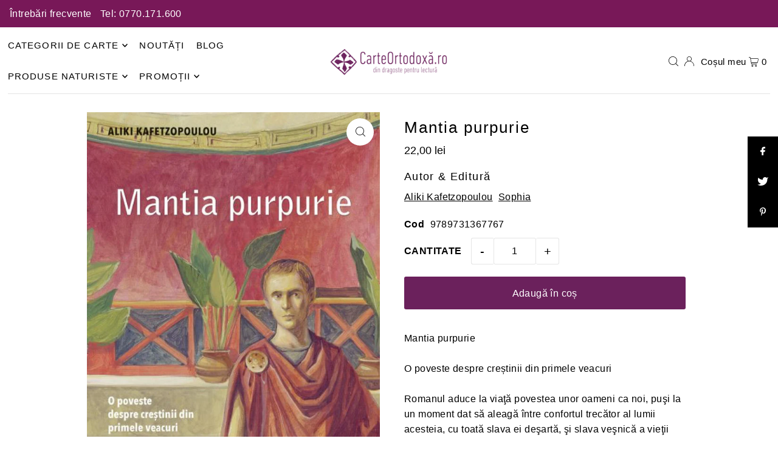

--- FILE ---
content_type: text/html; charset=utf-8
request_url: https://carteortodoxa.ro/products/mantia-purpurie
body_size: 49713
content:
<!DOCTYPE html>
<html class="no-js" lang="ro">
<head>
  
  <meta charset="utf-8" />
   <!-- Start cookieyes banner --> 
  <script id="cookieyes" type="text/javascript" src="https://cdn-cookieyes.com/common/shopify.js"></script> 
  <script id="cookieyes" type="text/javascript" src="https://cdn-cookieyes.com/client_data/1c6b59d3dec21cfe461f9a93/script.js"></script> 
  <!-- End cookieyes banner -->
  <meta name="viewport" content="width=device-width, initial-scale=1">
  <!-- Establish early connection to external domains -->
  <link rel="preconnect" href="https://cdn.shopify.com" crossorigin>
  <link rel="preconnect" href="https://fonts.shopify.com" crossorigin>
  <link rel="preconnect" href="https://monorail-edge.shopifysvc.com">
  <link rel="preconnect" href="//ajax.googleapis.com" crossorigin /><!-- Preload onDomain stylesheets and script libraries -->
  <link rel="preload" href="//carteortodoxa.ro/cdn/shop/t/2/assets/stylesheet.css?v=127520677384392584371692608161" as="style">
  <link rel="preload" as="font" href="" type="font/woff2" crossorigin>
  <link rel="preload" as="font" href="" type="font/woff2" crossorigin>
  <link rel="preload" as="font" href="" type="font/woff2" crossorigin>
  <link rel="preload" href="//carteortodoxa.ro/cdn/shop/t/2/assets/eventemitter3.min.js?v=148202183930229300091692608161" as="script">
  <link rel="preload" href="//carteortodoxa.ro/cdn/shop/t/2/assets/vendor-video.js?v=112486824910932804751692608160" as="script">
  <link rel="preload" href="//carteortodoxa.ro/cdn/shop/t/2/assets/theme.js?v=119951050872005511731692608160" as="script">


  <link rel="shortcut icon" href="//carteortodoxa.ro/cdn/shop/files/favicon.svg?crop=center&height=32&v=1692268081&width=32" type="image/png" />
  <link rel="canonical" href="https://carteortodoxa.ro/products/mantia-purpurie" />

  

  <!-- Air Reviews Script -->
 

    
    
    
    
  










<script>
  const AIR_REVIEWS = {};
  AIR_REVIEWS.product = {"id":8628008354068,"title":"Mantia purpurie","handle":"mantia-purpurie","description":"\u003cdiv\u003eMantia purpurie \u003cbr\u003e \u003cbr\u003eO poveste despre creștinii din primele veacuri \u003cbr\u003e \u003cbr\u003eRomanul aduce la viaţă povestea unor oameni ca noi, puşi la un moment dat să aleagă între confortul trecător al lumii acesteia, cu toată slava ei deşartă, şi slava veşnică a vieţii viitoare. \u003cbr\u003eAutoarea zugrăvește cu talent imaginea unei epoci de o mare adâncime duhovnicească, ale cărei roade sunt mucenicii Bisericii primelor veacuri. Firul epic surprinde subtil trezirea duhovnicească a eroilor şi urcuşul lor spre Cer în mijlocul unei societăţi care, neprimindu‑L pe adevăratul Dumnezeu, este cuprinsă de haos, confuzie generală şi frică. \u003cbr\u003eCu toate că acţiunea romanului se petrece în Anti­chitate, în Imperiul Roman, întâmplările nu sunt deloc străine de atmosfera și contextul „imperiului global” al secolului al XXI‑lea. \u003cbr\u003e \u003cbr\u003eMantii purpurii, de oameni făcute, \u003cbr\u003ecum vă prefaceți în nimic, \u003cbr\u003eca toate cele ale lumii acesteia!\u003c\/div\u003e","published_at":"2023-09-14T16:18:50+03:00","created_at":"2023-09-14T16:18:50+03:00","vendor":"Carte Ortodoxa","type":"Religie \u003e Literatură creștină","tags":["Aliki Kafetzopoulou","Sophia"],"price":2200,"price_min":2200,"price_max":2200,"available":true,"price_varies":false,"compare_at_price":null,"compare_at_price_min":0,"compare_at_price_max":0,"compare_at_price_varies":false,"variants":[{"id":46647262085396,"title":"Editura Sophia","option1":"Editura Sophia","option2":null,"option3":null,"sku":"9789731367767","requires_shipping":true,"taxable":true,"featured_image":null,"available":true,"name":"Mantia purpurie - Editura Sophia","public_title":"Editura Sophia","options":["Editura Sophia"],"price":2200,"weight":0,"compare_at_price":null,"inventory_management":"shopify","barcode":null,"requires_selling_plan":false,"selling_plan_allocations":[]}],"images":["\/\/carteortodoxa.ro\/cdn\/shop\/products\/kafetzopoulou-aliki-mantia-purpurie-20697-large.jpg?v=1694697531"],"featured_image":"\/\/carteortodoxa.ro\/cdn\/shop\/products\/kafetzopoulou-aliki-mantia-purpurie-20697-large.jpg?v=1694697531","options":["Title"],"media":[{"alt":null,"id":35087883534612,"position":1,"preview_image":{"aspect_ratio":0.647,"height":960,"width":621,"src":"\/\/carteortodoxa.ro\/cdn\/shop\/products\/kafetzopoulou-aliki-mantia-purpurie-20697-large.jpg?v=1694697531"},"aspect_ratio":0.647,"height":960,"media_type":"image","src":"\/\/carteortodoxa.ro\/cdn\/shop\/products\/kafetzopoulou-aliki-mantia-purpurie-20697-large.jpg?v=1694697531","width":621}],"requires_selling_plan":false,"selling_plan_groups":[],"content":"\u003cdiv\u003eMantia purpurie \u003cbr\u003e \u003cbr\u003eO poveste despre creștinii din primele veacuri \u003cbr\u003e \u003cbr\u003eRomanul aduce la viaţă povestea unor oameni ca noi, puşi la un moment dat să aleagă între confortul trecător al lumii acesteia, cu toată slava ei deşartă, şi slava veşnică a vieţii viitoare. \u003cbr\u003eAutoarea zugrăvește cu talent imaginea unei epoci de o mare adâncime duhovnicească, ale cărei roade sunt mucenicii Bisericii primelor veacuri. Firul epic surprinde subtil trezirea duhovnicească a eroilor şi urcuşul lor spre Cer în mijlocul unei societăţi care, neprimindu‑L pe adevăratul Dumnezeu, este cuprinsă de haos, confuzie generală şi frică. \u003cbr\u003eCu toate că acţiunea romanului se petrece în Anti­chitate, în Imperiul Roman, întâmplările nu sunt deloc străine de atmosfera și contextul „imperiului global” al secolului al XXI‑lea. \u003cbr\u003e \u003cbr\u003eMantii purpurii, de oameni făcute, \u003cbr\u003ecum vă prefaceți în nimic, \u003cbr\u003eca toate cele ale lumii acesteia!\u003c\/div\u003e"};
  AIR_REVIEWS.template = "product";
  AIR_REVIEWS.collections = [];
  AIR_REVIEWS.collectionsName = [];
  AIR_REVIEWS.customer = {
    id: null,
    email: null,
    first_name: null,
    last_name: null,
  };
  
  AIR_REVIEWS.collections.push(`459514446100`);
  AIR_REVIEWS.collectionsName.push(`Bestseller`);
  
  AIR_REVIEWS.collections.push(`463149203732`);
  AIR_REVIEWS.collectionsName.push(`Bestseller - toate`);
  
  AIR_REVIEWS.collections.push(`646102548863`);
  AIR_REVIEWS.collectionsName.push(`BF 2024`);
  
  AIR_REVIEWS.collections.push(`459919982868`);
  AIR_REVIEWS.collectionsName.push(`Exclude TVA`);
  
  AIR_REVIEWS.collections.push(`459515789588`);
  AIR_REVIEWS.collectionsName.push(`Noutăți`);
  
  AIR_REVIEWS.collections.push(`462316929300`);
  AIR_REVIEWS.collectionsName.push(`Produse - pret neredus`);
  
  AIR_REVIEWS.collections.push(`459594793236`);
  AIR_REVIEWS.collectionsName.push(`Sophia -30%`);
  
  AIR_REVIEWS.branding = false;
  AIR_REVIEWS.appBlock = true;
  AIR_REVIEWS.shopData = false;
  AIR_REVIEWS.settings = {"createdAt":"2023-09-21T17:27:54.529Z","reviewCarouselWidget":{"customPositionHomeDirection":"after","customPositionCatalog":"","showPreview":true,"customPositionProductDirection":"after","carouselHeadingColor":"#000000","carouselMinimumRating":"all-reviews","carouselHeading":"See what our customers said","customPositionProduct":"","customPositionHome":"","enableCarousel":false,"customPositionCatalogDirection":"after"},"shopDomain":"carte-ortodoxa.myshopify.com","reviewPop":{"minimumRating":"all-reviews","includedPages":"","emptyImageCustom":"","pageShow":[],"excludedPages":"","showOnMobile":true,"emptyImage":"https://cdnapps.avada.io/airReviews/sample-review/empty-product.png","showOnDesktop":true,"desktopPosition":"desktop-bottom-left","enabled":false,"mobilePosition":"mobile-bottom-right","customCss":""},"shopId":"0R2jmvy9KtWLKGJUtAwc","generalSetting":{"sortOption":"sortlarest@feedback","amzReviewerOption":"all_reviews","enableCountryFlag":false,"amzPhotoOption":"all_contents","enableAggregateRating":true,"amzSortOption":"recent","ratingOption":"All positive","photoOption":"all","amzRatingOption":"positive","autoSubmitPublish":"disabled"},"reviewBlock":{"twoStarColor":"#E67F22","dateFormat":"mm_dd_yyyy","summaryButton":"Write a review","customPosition":".shopify-payment-button","primaryColor":"#121212","fiveStarColor":"#16A086","preset":0,"oneStarColor":"#E84C3D","threeStarColor":"#F1C40F","isShowBadgeText":false,"buttonTextColor":"#121212","id":0,"inlinePosition":"below-product","customPositionDirection":"after","buttonBorderRadius":4,"summaryHeading":"Review","policy":"By submitting, I acknowledge the Privacy and that my reviews will be publicly posted and shared online","emptyStarColor":"#BFBFBF","customCss":"","starIconType":"trustpilot","badgeColor":"#2C6ECB","backgroundColor":"#EDEDED","requiredName":true,"headingColor":"#000000","displayBadge":"after-customer-name","submitTextColor":"#ffffff","singleStarColor":"#16A086","badgeIconType":"badge-circle","layout":"list","starColorType":"single-color","buttonBackgroundColor":"#EDEDED","hasPolicy":true,"submitButtonColor":"#166CE1","advancedSetting":true,"fourStarColor":"#27AE61","requiredEmail":false,"secondaryColor":"#383838","font":"Inter","isEnableBadge":false},"reviewWidget":{"customPositionCatalog":"","showOnMobile":false,"showOnHomePage":false,"desktopPosition":"desktop-right","enablePopupReview":false,"hideNoStarRating":false,"minimumRating":"all-reviews","floatButtonLabel":"Our Reviews","enableSidebar":false,"mobilePosition":"mobile-left","showProductPageBlock":true,"showOnProductList":true,"floatBtnIconCustom":"","showPreview":false,"enableStarRating":true,"showCatalogPage":false,"customPositionCatalogDirection":"after","previewType":"star-rating-settings","showProductPage":true,"floatBtnBgColor":"#000000","customPositionProductDirection":"after","floatBtnIcon":"https://imgur.com/ttZVtaG.png","customPositionProduct":"","customProductContainer":"","showOnDesktop":false,"floatBtnTextColor":"#FFFFFF"},"popReviews":[],"carouselReviews":[]};
  AIR_REVIEWS.hasStorefrontToken = true;
  AIR_REVIEWS.translations = {"review":"Recenzie","reviews":"Recenzii","See more":"Vezi mai multe","See less":"Vezi mai puține","Recent":"Recent","Highest":"Cele mai bune","Lowest":"Cele mai slabe","Load more":"Încarcă mai mult","No reviews yet":"No reviews yet","How do you like this item?":"How do you like this item?","Excellent":"Excellent","Good":"Good","Medium":"Medium","Poor":"Poor","Very Bad":"Very Bad","Share your thoughts":"Share your thoughts","Write your feedback":"Write your feedback","Your Information":"Your Information","Your Name":"Your Name","Email":"Email","This is a required field":"This is a required field","Send":"Send","You have reached the file upload limit":"You have reached the file upload limit","Email field is invalid":"Email field is invalid","Review with image":"Recenzii cu imagini","Our Reviews":"Recenzii","5MB Limit":"5MB Limit","Be the first to write a review":"Fii primul care scrie o recenzie la acest produs!","Submit":"Submit","Submitted":"Submitted","Click to review":"Click pentru a lăsa o recenzie","Tap to review":"Apăsați pentru a plasa recenzia","Name":"Name","Thank you for your feedback":"Thank you for your feedback","Invalid file type":"Invalid file type","accepted file types: .gif, .jpg, .png.":"accepted file types: .gif, .jpg, .png.","Invalid file size":"Invalid file size","image size should not be more than 5MB.":"image size should not be more than 5MB.","Your Email":"Your Email","Next":"Next","Verified":"Verificat"};
  AIR_REVIEWS.productReview = false;
  AIR_REVIEWS.shopLogo = "\/\/carteortodoxa.ro\/cdn\/shop\/files\/logo_1.png?v=1692267647";
</script>

  <!-- /Air Reviews Script -->

<title>Mantia purpurie &ndash; Carte Ortodoxa</title>
  <meta name="description" content="Mantia purpurie O poveste despre creștinii din primele veacuri Romanul aduce la viaţă povestea unor oameni ca noi, puşi la un moment dat să aleagă între confortul trecător al lumii acesteia, cu toată slava ei deşartă, şi slava veşnică a vieţii viitoare. Autoarea zugrăvește cu talent imaginea unei epoci de o mare adâncime duhovnicească, ale cărei roade sunt mucenicii Bisericii primelor veacuri. Firul epic surprinde subtil trezirea duhovnicească a eroilor şi urcuşul lor spre Cer în mijlocul unei societăţi care, neprimindu‑L pe adevăratul Dumnezeu, este cuprinsă de haos, confuzie generală şi frică. Cu toate că acţiunea romanului se petrece în Anti­chitate, în Imperiul Roman, întâmplările nu sunt deloc străine de atmosfera și contextul „imperiului global” al secolului al XXI‑lea. Mantii purpurii, de oameni făcute, cum vă prefaceți în nimic, ca toate cele ale lumii acesteia!" />

  


    <meta name="twitter:card" content="summary">
    <meta name="twitter:image" content="https:Liquid error (snippets/social-media-meta-tags line 12): invalid url input">



<meta property="og:site_name" content="Carte Ortodoxa">
<meta property="og:url" content="https://carteortodoxa.ro/products/mantia-purpurie">
<meta property="og:title" content="Mantia purpurie">
<meta property="og:type" content="product">
<meta property="og:description" content="Mantia purpurie O poveste despre creștinii din primele veacuri Romanul aduce la viaţă povestea unor oameni ca noi, puşi la un moment dat să aleagă între confortul trecător al lumii acesteia, cu toată slava ei deşartă, şi slava veşnică a vieţii viitoare. Autoarea zugrăvește cu talent imaginea unei epoci de o mare adâncime duhovnicească, ale cărei roade sunt mucenicii Bisericii primelor veacuri. Firul epic surprinde subtil trezirea duhovnicească a eroilor şi urcuşul lor spre Cer în mijlocul unei societăţi care, neprimindu‑L pe adevăratul Dumnezeu, este cuprinsă de haos, confuzie generală şi frică. Cu toate că acţiunea romanului se petrece în Anti­chitate, în Imperiul Roman, întâmplările nu sunt deloc străine de atmosfera și contextul „imperiului global” al secolului al XXI‑lea. Mantii purpurii, de oameni făcute, cum vă prefaceți în nimic, ca toate cele ale lumii acesteia!">

  <meta property="og:price:amount" content="22,00">
  <meta property="og:price:currency" content="RON">

<meta property="og:image" content="http://carteortodoxa.ro/cdn/shop/products/kafetzopoulou-aliki-mantia-purpurie-20697-large.jpg?v=1694697531&width=1024">



<meta name="twitter:title" content="Mantia purpurie">
<meta name="twitter:description" content="Mantia purpurie O poveste despre creștinii din primele veacuri Romanul aduce la viaţă povestea unor oameni ca noi, puşi la un moment dat să aleagă între confortul trecător al lumii acesteia, cu toată slava ei deşartă, şi slava veşnică a vieţii viitoare. Autoarea zugrăvește cu talent imaginea unei epoci de o mare adâncime duhovnicească, ale cărei roade sunt mucenicii Bisericii primelor veacuri. Firul epic surprinde subtil trezirea duhovnicească a eroilor şi urcuşul lor spre Cer în mijlocul unei societăţi care, neprimindu‑L pe adevăratul Dumnezeu, este cuprinsă de haos, confuzie generală şi frică. Cu toate că acţiunea romanului se petrece în Anti­chitate, în Imperiul Roman, întâmplările nu sunt deloc străine de atmosfera și contextul „imperiului global” al secolului al XXI‑lea. Mantii purpurii, de oameni făcute, cum vă prefaceți în nimic, ca toate cele ale lumii acesteia!">
<meta name="twitter:domain" content="">

  
 <script type="application/ld+json">
   {
     "@context": "https://schema.org",
     "@type": "Product",
     "id": "mantia-purpurie",
     "url": "https:\/\/carteortodoxa.ro\/products\/mantia-purpurie",
     "image": "\/\/carteortodoxa.ro\/cdn\/shop\/products\/kafetzopoulou-aliki-mantia-purpurie-20697-large.jpg?v=1694697531\u0026width=1024",
     "name": "Mantia purpurie",
     "brand": {
        "@type": "Brand",
        "name": "Carte Ortodoxa"
      },
     "description": "Mantia purpurie  O poveste despre creștinii din primele veacuri  Romanul aduce la viaţă povestea unor oameni ca noi, puşi la un moment dat să aleagă între confortul trecător al lumii acesteia, cu toată slava ei deşartă, şi slava veşnică a vieţii viitoare. Autoarea zugrăvește cu talent imaginea unei epoci de o mare adâncime duhovnicească, ale cărei roade sunt mucenicii Bisericii primelor veacuri. Firul epic surprinde subtil trezirea duhovnicească a eroilor şi urcuşul lor spre Cer în mijlocul unei societăţi care, neprimindu‑L pe adevăratul Dumnezeu, este cuprinsă de haos, confuzie generală şi frică. Cu toate că acţiunea romanului se petrece în Anti­chitate, în Imperiul Roman, întâmplările nu sunt deloc străine de atmosfera și contextul „imperiului global” al secolului al XXI‑lea.  Mantii purpurii, de oameni făcute, cum vă prefaceți în nimic, ca toate cele ale lumii acesteia!","sku": "9789731367767","offers": [
        
        {
           "@type": "Offer",
           "price": "22,00",
           "priceCurrency": "RON",
           "availability": "http://schema.org/InStock",
           "priceValidUntil": "2030-01-01",
           "url": "\/products\/mantia-purpurie"
         }
       
     ]}
 </script>


  <style data-shopify>
:root {
    --main-family: "system_ui", -apple-system, 'Segoe UI', Roboto, 'Helvetica Neue', 'Noto Sans', 'Liberation Sans', Arial, sans-serif, 'Apple Color Emoji', 'Segoe UI Emoji', 'Segoe UI Symbol', 'Noto Color Emoji';
    --main-weight: 400;
    --main-style: normal;
    --main-spacing: 0.025em;
    --nav-family: "system_ui", -apple-system, 'Segoe UI', Roboto, 'Helvetica Neue', 'Noto Sans', 'Liberation Sans', Arial, sans-serif, 'Apple Color Emoji', 'Segoe UI Emoji', 'Segoe UI Symbol', 'Noto Color Emoji';
    --nav-weight: 400;
    --nav-style: normal;
    --heading-family: "system_ui", -apple-system, 'Segoe UI', Roboto, 'Helvetica Neue', 'Noto Sans', 'Liberation Sans', Arial, sans-serif, 'Apple Color Emoji', 'Segoe UI Emoji', 'Segoe UI Symbol', 'Noto Color Emoji';
    --heading-weight: 400;
    --heading-style: normal;
    --heading-spacing: 0.075em;

    --font-size: 16px;
    --base-font-size: 16px;
    --h1-size: 26px;
    --h2-size: 22px;
    --h3-size: 18px;
    --nav-size: 15px;
    --nav-spacing: 0.075em;
    --font-size-sm: calc(16px - 2px);

    --announcement-bar-background: #781858;
    --announcement-bar-text-color: #ffffff;
    --homepage-scroll-color: #000000;
    --homepage-scroll-background: #ffffff;
    --pre-scroll-color: #000000;
    --pre-scroll-background: #ffffff;
    --scroll-color: ;
    --scroll-background: ;
    --secondary-color: rgba(0,0,0,0);
    --background: #ffffff;
    --header-color: #000000;
    --text-color: #000000;
    --sale-color: #c50000;
    --dotted-color: #e5e5e5;
    --button-color: #6b215c;
    --button-hover: #c50000;
    --button-text: #ffffff;
    --secondary-button-color: #e3e3e3;
    --secondary-button-hover: #b5b5b5;
    --secondary-button-text: #000;
    --new-background: #000000;
    --new-color: #ffffff;
    --sale-icon-background: #9d0000;
    --sale-icon-color: #ffffff;
    --custom-background: #000000;
    --custom-color: #fff;
    --fb-share: #000000;
    --tw-share: #000000;
    --pin-share: #000000;
    --footer-background: #000000;
    --footer-text: #ffffff;
    --footer-button: #383838;
    --footer-button-text: #ffffff;
    --cs1-color: #000000;
    --cs1-background: #f1f1f1;
    --cs2-color: #000;
    --cs2-background: #f5f5f5;
    --cs3-color: #ffffff;
    --cs3-background: #222222;
    --custom-icon-color: var(--text-color);
    --custom-icon-background: var(--background);
    --error-msg-dark: #e81000;
    --error-msg-light: #ffeae8;
    --success-msg-dark: #007f5f;
    --success-msg-light: #e5fff8;
    --free-shipping-bg: #6b215c;
    --free-shipping-text: #ffffff;
    --error-color: #c50000;
    --error-color-light: #ffc5c5;
    --keyboard-focus: #6b215c;
    --focus-border-style: dotted;
    --focus-border-weight: 1px;
    --section-padding: 40px;
    --section-title-align: center;
    --section-title-border: 2px;
    --border-width: 100px;
    --grid-column-gap: px;
    --details-align: center;
    --select-arrow-bg: url(//carteortodoxa.ro/cdn/shop/t/2/assets/select-arrow.png?v=112595941721225094991692608161);
    --icon-border-color: #e6e6e6;
    --color-filter-size: 18px;
    --disabled-text: #808080;
    --listing-size-color: #666666;

    --upsell-border-color: #f2f2f2;

    --star-active: rgb(0, 0, 0);
    --star-inactive: rgb(204, 204, 204);

    --color-body-text: var(--text-color);
    --color-body: var(--background);
    --color-bg: var(--background);

    --section-background: transparent;
    --section-overlay-color: 0, 0, 0;
    --section-overlay-opacity: 0;
    --placeholder-background: rgba(0, 0, 0, 0.7);
    --placeholder-fill: rgba(0, 0, 0, 0.3);

    --line-item-transform: scale(0.8) translateY(calc(-25px - 0.25em)) translateX(10px);

  }
  @media (max-width: 740px) {
     :root {
       --font-size: calc(16px - (16px * 0.15));
       --nav-size: calc(15px - (15px * 0.15));
       --h1-size: calc(26px - (26px * 0.15));
       --h2-size: calc(22px - (22px * 0.15));
       --h3-size: calc(18px - (18px * 0.15));
     }
   }
</style>


  <link rel="stylesheet" href="//carteortodoxa.ro/cdn/shop/t/2/assets/stylesheet.css?v=127520677384392584371692608161" type="text/css">

  <style>
  
  
  
  
  
  
  </style>

  <script>window.performance && window.performance.mark && window.performance.mark('shopify.content_for_header.start');</script><meta name="google-site-verification" content="4Z6TDxQmJxNG8weoSL3QFn_zH1izVl4T890j5UTVLGs">
<meta id="shopify-digital-wallet" name="shopify-digital-wallet" content="/80414540052/digital_wallets/dialog">
<meta name="shopify-checkout-api-token" content="9851019ce599adc8b08e4c85ffe3a5a8">
<meta id="in-context-paypal-metadata" data-shop-id="80414540052" data-venmo-supported="false" data-environment="production" data-locale="en_US" data-paypal-v4="true" data-currency="RON">
<link rel="alternate" type="application/json+oembed" href="https://carteortodoxa.ro/products/mantia-purpurie.oembed">
<script async="async" src="/checkouts/internal/preloads.js?locale=ro-RO"></script>
<link rel="preconnect" href="https://shop.app" crossorigin="anonymous">
<script async="async" src="https://shop.app/checkouts/internal/preloads.js?locale=ro-RO&shop_id=80414540052" crossorigin="anonymous"></script>
<script id="apple-pay-shop-capabilities" type="application/json">{"shopId":80414540052,"countryCode":"RO","currencyCode":"RON","merchantCapabilities":["supports3DS"],"merchantId":"gid:\/\/shopify\/Shop\/80414540052","merchantName":"Carte Ortodoxa","requiredBillingContactFields":["postalAddress","email","phone"],"requiredShippingContactFields":["postalAddress","email","phone"],"shippingType":"shipping","supportedNetworks":["visa","maestro","masterCard"],"total":{"type":"pending","label":"Carte Ortodoxa","amount":"1.00"},"shopifyPaymentsEnabled":true,"supportsSubscriptions":true}</script>
<script id="shopify-features" type="application/json">{"accessToken":"9851019ce599adc8b08e4c85ffe3a5a8","betas":["rich-media-storefront-analytics"],"domain":"carteortodoxa.ro","predictiveSearch":true,"shopId":80414540052,"locale":"ro"}</script>
<script>var Shopify = Shopify || {};
Shopify.shop = "carte-ortodoxa.myshopify.com";
Shopify.locale = "ro";
Shopify.currency = {"active":"RON","rate":"1.0"};
Shopify.country = "RO";
Shopify.theme = {"name":"Icon","id":157825335572,"schema_name":"Icon","schema_version":"10.0.0","theme_store_id":686,"role":"main"};
Shopify.theme.handle = "null";
Shopify.theme.style = {"id":null,"handle":null};
Shopify.cdnHost = "carteortodoxa.ro/cdn";
Shopify.routes = Shopify.routes || {};
Shopify.routes.root = "/";</script>
<script type="module">!function(o){(o.Shopify=o.Shopify||{}).modules=!0}(window);</script>
<script>!function(o){function n(){var o=[];function n(){o.push(Array.prototype.slice.apply(arguments))}return n.q=o,n}var t=o.Shopify=o.Shopify||{};t.loadFeatures=n(),t.autoloadFeatures=n()}(window);</script>
<script>
  window.ShopifyPay = window.ShopifyPay || {};
  window.ShopifyPay.apiHost = "shop.app\/pay";
  window.ShopifyPay.redirectState = null;
</script>
<script id="shop-js-analytics" type="application/json">{"pageType":"product"}</script>
<script defer="defer" async type="module" src="//carteortodoxa.ro/cdn/shopifycloud/shop-js/modules/v2/client.init-shop-cart-sync_BT-GjEfc.en.esm.js"></script>
<script defer="defer" async type="module" src="//carteortodoxa.ro/cdn/shopifycloud/shop-js/modules/v2/chunk.common_D58fp_Oc.esm.js"></script>
<script defer="defer" async type="module" src="//carteortodoxa.ro/cdn/shopifycloud/shop-js/modules/v2/chunk.modal_xMitdFEc.esm.js"></script>
<script type="module">
  await import("//carteortodoxa.ro/cdn/shopifycloud/shop-js/modules/v2/client.init-shop-cart-sync_BT-GjEfc.en.esm.js");
await import("//carteortodoxa.ro/cdn/shopifycloud/shop-js/modules/v2/chunk.common_D58fp_Oc.esm.js");
await import("//carteortodoxa.ro/cdn/shopifycloud/shop-js/modules/v2/chunk.modal_xMitdFEc.esm.js");

  window.Shopify.SignInWithShop?.initShopCartSync?.({"fedCMEnabled":true,"windoidEnabled":true});

</script>
<script>
  window.Shopify = window.Shopify || {};
  if (!window.Shopify.featureAssets) window.Shopify.featureAssets = {};
  window.Shopify.featureAssets['shop-js'] = {"shop-cart-sync":["modules/v2/client.shop-cart-sync_DZOKe7Ll.en.esm.js","modules/v2/chunk.common_D58fp_Oc.esm.js","modules/v2/chunk.modal_xMitdFEc.esm.js"],"init-fed-cm":["modules/v2/client.init-fed-cm_B6oLuCjv.en.esm.js","modules/v2/chunk.common_D58fp_Oc.esm.js","modules/v2/chunk.modal_xMitdFEc.esm.js"],"shop-cash-offers":["modules/v2/client.shop-cash-offers_D2sdYoxE.en.esm.js","modules/v2/chunk.common_D58fp_Oc.esm.js","modules/v2/chunk.modal_xMitdFEc.esm.js"],"shop-login-button":["modules/v2/client.shop-login-button_QeVjl5Y3.en.esm.js","modules/v2/chunk.common_D58fp_Oc.esm.js","modules/v2/chunk.modal_xMitdFEc.esm.js"],"pay-button":["modules/v2/client.pay-button_DXTOsIq6.en.esm.js","modules/v2/chunk.common_D58fp_Oc.esm.js","modules/v2/chunk.modal_xMitdFEc.esm.js"],"shop-button":["modules/v2/client.shop-button_DQZHx9pm.en.esm.js","modules/v2/chunk.common_D58fp_Oc.esm.js","modules/v2/chunk.modal_xMitdFEc.esm.js"],"avatar":["modules/v2/client.avatar_BTnouDA3.en.esm.js"],"init-windoid":["modules/v2/client.init-windoid_CR1B-cfM.en.esm.js","modules/v2/chunk.common_D58fp_Oc.esm.js","modules/v2/chunk.modal_xMitdFEc.esm.js"],"init-shop-for-new-customer-accounts":["modules/v2/client.init-shop-for-new-customer-accounts_C_vY_xzh.en.esm.js","modules/v2/client.shop-login-button_QeVjl5Y3.en.esm.js","modules/v2/chunk.common_D58fp_Oc.esm.js","modules/v2/chunk.modal_xMitdFEc.esm.js"],"init-shop-email-lookup-coordinator":["modules/v2/client.init-shop-email-lookup-coordinator_BI7n9ZSv.en.esm.js","modules/v2/chunk.common_D58fp_Oc.esm.js","modules/v2/chunk.modal_xMitdFEc.esm.js"],"init-shop-cart-sync":["modules/v2/client.init-shop-cart-sync_BT-GjEfc.en.esm.js","modules/v2/chunk.common_D58fp_Oc.esm.js","modules/v2/chunk.modal_xMitdFEc.esm.js"],"shop-toast-manager":["modules/v2/client.shop-toast-manager_DiYdP3xc.en.esm.js","modules/v2/chunk.common_D58fp_Oc.esm.js","modules/v2/chunk.modal_xMitdFEc.esm.js"],"init-customer-accounts":["modules/v2/client.init-customer-accounts_D9ZNqS-Q.en.esm.js","modules/v2/client.shop-login-button_QeVjl5Y3.en.esm.js","modules/v2/chunk.common_D58fp_Oc.esm.js","modules/v2/chunk.modal_xMitdFEc.esm.js"],"init-customer-accounts-sign-up":["modules/v2/client.init-customer-accounts-sign-up_iGw4briv.en.esm.js","modules/v2/client.shop-login-button_QeVjl5Y3.en.esm.js","modules/v2/chunk.common_D58fp_Oc.esm.js","modules/v2/chunk.modal_xMitdFEc.esm.js"],"shop-follow-button":["modules/v2/client.shop-follow-button_CqMgW2wH.en.esm.js","modules/v2/chunk.common_D58fp_Oc.esm.js","modules/v2/chunk.modal_xMitdFEc.esm.js"],"checkout-modal":["modules/v2/client.checkout-modal_xHeaAweL.en.esm.js","modules/v2/chunk.common_D58fp_Oc.esm.js","modules/v2/chunk.modal_xMitdFEc.esm.js"],"shop-login":["modules/v2/client.shop-login_D91U-Q7h.en.esm.js","modules/v2/chunk.common_D58fp_Oc.esm.js","modules/v2/chunk.modal_xMitdFEc.esm.js"],"lead-capture":["modules/v2/client.lead-capture_BJmE1dJe.en.esm.js","modules/v2/chunk.common_D58fp_Oc.esm.js","modules/v2/chunk.modal_xMitdFEc.esm.js"],"payment-terms":["modules/v2/client.payment-terms_Ci9AEqFq.en.esm.js","modules/v2/chunk.common_D58fp_Oc.esm.js","modules/v2/chunk.modal_xMitdFEc.esm.js"]};
</script>
<script>(function() {
  var isLoaded = false;
  function asyncLoad() {
    if (isLoaded) return;
    isLoaded = true;
    var urls = ["https:\/\/main-app-production.upsellserverapi.com\/build\/external\/services\/session\/index.js?shop=carte-ortodoxa.myshopify.com"];
    for (var i = 0; i < urls.length; i++) {
      var s = document.createElement('script');
      s.type = 'text/javascript';
      s.async = true;
      s.src = urls[i];
      var x = document.getElementsByTagName('script')[0];
      x.parentNode.insertBefore(s, x);
    }
  };
  if(window.attachEvent) {
    window.attachEvent('onload', asyncLoad);
  } else {
    window.addEventListener('load', asyncLoad, false);
  }
})();</script>
<script id="__st">var __st={"a":80414540052,"offset":7200,"reqid":"8d2c3bff-8225-4d8f-a35c-7cb7d6e06d86-1769391829","pageurl":"carteortodoxa.ro\/products\/mantia-purpurie","u":"bdd446a5b547","p":"product","rtyp":"product","rid":8628008354068};</script>
<script>window.ShopifyPaypalV4VisibilityTracking = true;</script>
<script id="captcha-bootstrap">!function(){'use strict';const t='contact',e='account',n='new_comment',o=[[t,t],['blogs',n],['comments',n],[t,'customer']],c=[[e,'customer_login'],[e,'guest_login'],[e,'recover_customer_password'],[e,'create_customer']],r=t=>t.map((([t,e])=>`form[action*='/${t}']:not([data-nocaptcha='true']) input[name='form_type'][value='${e}']`)).join(','),a=t=>()=>t?[...document.querySelectorAll(t)].map((t=>t.form)):[];function s(){const t=[...o],e=r(t);return a(e)}const i='password',u='form_key',d=['recaptcha-v3-token','g-recaptcha-response','h-captcha-response',i],f=()=>{try{return window.sessionStorage}catch{return}},m='__shopify_v',_=t=>t.elements[u];function p(t,e,n=!1){try{const o=window.sessionStorage,c=JSON.parse(o.getItem(e)),{data:r}=function(t){const{data:e,action:n}=t;return t[m]||n?{data:e,action:n}:{data:t,action:n}}(c);for(const[e,n]of Object.entries(r))t.elements[e]&&(t.elements[e].value=n);n&&o.removeItem(e)}catch(o){console.error('form repopulation failed',{error:o})}}const l='form_type',E='cptcha';function T(t){t.dataset[E]=!0}const w=window,h=w.document,L='Shopify',v='ce_forms',y='captcha';let A=!1;((t,e)=>{const n=(g='f06e6c50-85a8-45c8-87d0-21a2b65856fe',I='https://cdn.shopify.com/shopifycloud/storefront-forms-hcaptcha/ce_storefront_forms_captcha_hcaptcha.v1.5.2.iife.js',D={infoText:'Protejat prin hCaptcha',privacyText:'Confidențialitate',termsText:'Condiții'},(t,e,n)=>{const o=w[L][v],c=o.bindForm;if(c)return c(t,g,e,D).then(n);var r;o.q.push([[t,g,e,D],n]),r=I,A||(h.body.append(Object.assign(h.createElement('script'),{id:'captcha-provider',async:!0,src:r})),A=!0)});var g,I,D;w[L]=w[L]||{},w[L][v]=w[L][v]||{},w[L][v].q=[],w[L][y]=w[L][y]||{},w[L][y].protect=function(t,e){n(t,void 0,e),T(t)},Object.freeze(w[L][y]),function(t,e,n,w,h,L){const[v,y,A,g]=function(t,e,n){const i=e?o:[],u=t?c:[],d=[...i,...u],f=r(d),m=r(i),_=r(d.filter((([t,e])=>n.includes(e))));return[a(f),a(m),a(_),s()]}(w,h,L),I=t=>{const e=t.target;return e instanceof HTMLFormElement?e:e&&e.form},D=t=>v().includes(t);t.addEventListener('submit',(t=>{const e=I(t);if(!e)return;const n=D(e)&&!e.dataset.hcaptchaBound&&!e.dataset.recaptchaBound,o=_(e),c=g().includes(e)&&(!o||!o.value);(n||c)&&t.preventDefault(),c&&!n&&(function(t){try{if(!f())return;!function(t){const e=f();if(!e)return;const n=_(t);if(!n)return;const o=n.value;o&&e.removeItem(o)}(t);const e=Array.from(Array(32),(()=>Math.random().toString(36)[2])).join('');!function(t,e){_(t)||t.append(Object.assign(document.createElement('input'),{type:'hidden',name:u})),t.elements[u].value=e}(t,e),function(t,e){const n=f();if(!n)return;const o=[...t.querySelectorAll(`input[type='${i}']`)].map((({name:t})=>t)),c=[...d,...o],r={};for(const[a,s]of new FormData(t).entries())c.includes(a)||(r[a]=s);n.setItem(e,JSON.stringify({[m]:1,action:t.action,data:r}))}(t,e)}catch(e){console.error('failed to persist form',e)}}(e),e.submit())}));const S=(t,e)=>{t&&!t.dataset[E]&&(n(t,e.some((e=>e===t))),T(t))};for(const o of['focusin','change'])t.addEventListener(o,(t=>{const e=I(t);D(e)&&S(e,y())}));const B=e.get('form_key'),M=e.get(l),P=B&&M;t.addEventListener('DOMContentLoaded',(()=>{const t=y();if(P)for(const e of t)e.elements[l].value===M&&p(e,B);[...new Set([...A(),...v().filter((t=>'true'===t.dataset.shopifyCaptcha))])].forEach((e=>S(e,t)))}))}(h,new URLSearchParams(w.location.search),n,t,e,['guest_login'])})(!0,!0)}();</script>
<script integrity="sha256-4kQ18oKyAcykRKYeNunJcIwy7WH5gtpwJnB7kiuLZ1E=" data-source-attribution="shopify.loadfeatures" defer="defer" src="//carteortodoxa.ro/cdn/shopifycloud/storefront/assets/storefront/load_feature-a0a9edcb.js" crossorigin="anonymous"></script>
<script crossorigin="anonymous" defer="defer" src="//carteortodoxa.ro/cdn/shopifycloud/storefront/assets/shopify_pay/storefront-65b4c6d7.js?v=20250812"></script>
<script data-source-attribution="shopify.dynamic_checkout.dynamic.init">var Shopify=Shopify||{};Shopify.PaymentButton=Shopify.PaymentButton||{isStorefrontPortableWallets:!0,init:function(){window.Shopify.PaymentButton.init=function(){};var t=document.createElement("script");t.src="https://carteortodoxa.ro/cdn/shopifycloud/portable-wallets/latest/portable-wallets.ro.js",t.type="module",document.head.appendChild(t)}};
</script>
<script data-source-attribution="shopify.dynamic_checkout.buyer_consent">
  function portableWalletsHideBuyerConsent(e){var t=document.getElementById("shopify-buyer-consent"),n=document.getElementById("shopify-subscription-policy-button");t&&n&&(t.classList.add("hidden"),t.setAttribute("aria-hidden","true"),n.removeEventListener("click",e))}function portableWalletsShowBuyerConsent(e){var t=document.getElementById("shopify-buyer-consent"),n=document.getElementById("shopify-subscription-policy-button");t&&n&&(t.classList.remove("hidden"),t.removeAttribute("aria-hidden"),n.addEventListener("click",e))}window.Shopify?.PaymentButton&&(window.Shopify.PaymentButton.hideBuyerConsent=portableWalletsHideBuyerConsent,window.Shopify.PaymentButton.showBuyerConsent=portableWalletsShowBuyerConsent);
</script>
<script data-source-attribution="shopify.dynamic_checkout.cart.bootstrap">document.addEventListener("DOMContentLoaded",(function(){function t(){return document.querySelector("shopify-accelerated-checkout-cart, shopify-accelerated-checkout")}if(t())Shopify.PaymentButton.init();else{new MutationObserver((function(e,n){t()&&(Shopify.PaymentButton.init(),n.disconnect())})).observe(document.body,{childList:!0,subtree:!0})}}));
</script>
<link id="shopify-accelerated-checkout-styles" rel="stylesheet" media="screen" href="https://carteortodoxa.ro/cdn/shopifycloud/portable-wallets/latest/accelerated-checkout-backwards-compat.css" crossorigin="anonymous">
<style id="shopify-accelerated-checkout-cart">
        #shopify-buyer-consent {
  margin-top: 1em;
  display: inline-block;
  width: 100%;
}

#shopify-buyer-consent.hidden {
  display: none;
}

#shopify-subscription-policy-button {
  background: none;
  border: none;
  padding: 0;
  text-decoration: underline;
  font-size: inherit;
  cursor: pointer;
}

#shopify-subscription-policy-button::before {
  box-shadow: none;
}

      </style>

<script>window.performance && window.performance.mark && window.performance.mark('shopify.content_for_header.end');</script>
 
<link href="https://monorail-edge.shopifysvc.com" rel="dns-prefetch">
<script>(function(){if ("sendBeacon" in navigator && "performance" in window) {try {var session_token_from_headers = performance.getEntriesByType('navigation')[0].serverTiming.find(x => x.name == '_s').description;} catch {var session_token_from_headers = undefined;}var session_cookie_matches = document.cookie.match(/_shopify_s=([^;]*)/);var session_token_from_cookie = session_cookie_matches && session_cookie_matches.length === 2 ? session_cookie_matches[1] : "";var session_token = session_token_from_headers || session_token_from_cookie || "";function handle_abandonment_event(e) {var entries = performance.getEntries().filter(function(entry) {return /monorail-edge.shopifysvc.com/.test(entry.name);});if (!window.abandonment_tracked && entries.length === 0) {window.abandonment_tracked = true;var currentMs = Date.now();var navigation_start = performance.timing.navigationStart;var payload = {shop_id: 80414540052,url: window.location.href,navigation_start,duration: currentMs - navigation_start,session_token,page_type: "product"};window.navigator.sendBeacon("https://monorail-edge.shopifysvc.com/v1/produce", JSON.stringify({schema_id: "online_store_buyer_site_abandonment/1.1",payload: payload,metadata: {event_created_at_ms: currentMs,event_sent_at_ms: currentMs}}));}}window.addEventListener('pagehide', handle_abandonment_event);}}());</script>
<script id="web-pixels-manager-setup">(function e(e,d,r,n,o){if(void 0===o&&(o={}),!Boolean(null===(a=null===(i=window.Shopify)||void 0===i?void 0:i.analytics)||void 0===a?void 0:a.replayQueue)){var i,a;window.Shopify=window.Shopify||{};var t=window.Shopify;t.analytics=t.analytics||{};var s=t.analytics;s.replayQueue=[],s.publish=function(e,d,r){return s.replayQueue.push([e,d,r]),!0};try{self.performance.mark("wpm:start")}catch(e){}var l=function(){var e={modern:/Edge?\/(1{2}[4-9]|1[2-9]\d|[2-9]\d{2}|\d{4,})\.\d+(\.\d+|)|Firefox\/(1{2}[4-9]|1[2-9]\d|[2-9]\d{2}|\d{4,})\.\d+(\.\d+|)|Chrom(ium|e)\/(9{2}|\d{3,})\.\d+(\.\d+|)|(Maci|X1{2}).+ Version\/(15\.\d+|(1[6-9]|[2-9]\d|\d{3,})\.\d+)([,.]\d+|)( \(\w+\)|)( Mobile\/\w+|) Safari\/|Chrome.+OPR\/(9{2}|\d{3,})\.\d+\.\d+|(CPU[ +]OS|iPhone[ +]OS|CPU[ +]iPhone|CPU IPhone OS|CPU iPad OS)[ +]+(15[._]\d+|(1[6-9]|[2-9]\d|\d{3,})[._]\d+)([._]\d+|)|Android:?[ /-](13[3-9]|1[4-9]\d|[2-9]\d{2}|\d{4,})(\.\d+|)(\.\d+|)|Android.+Firefox\/(13[5-9]|1[4-9]\d|[2-9]\d{2}|\d{4,})\.\d+(\.\d+|)|Android.+Chrom(ium|e)\/(13[3-9]|1[4-9]\d|[2-9]\d{2}|\d{4,})\.\d+(\.\d+|)|SamsungBrowser\/([2-9]\d|\d{3,})\.\d+/,legacy:/Edge?\/(1[6-9]|[2-9]\d|\d{3,})\.\d+(\.\d+|)|Firefox\/(5[4-9]|[6-9]\d|\d{3,})\.\d+(\.\d+|)|Chrom(ium|e)\/(5[1-9]|[6-9]\d|\d{3,})\.\d+(\.\d+|)([\d.]+$|.*Safari\/(?![\d.]+ Edge\/[\d.]+$))|(Maci|X1{2}).+ Version\/(10\.\d+|(1[1-9]|[2-9]\d|\d{3,})\.\d+)([,.]\d+|)( \(\w+\)|)( Mobile\/\w+|) Safari\/|Chrome.+OPR\/(3[89]|[4-9]\d|\d{3,})\.\d+\.\d+|(CPU[ +]OS|iPhone[ +]OS|CPU[ +]iPhone|CPU IPhone OS|CPU iPad OS)[ +]+(10[._]\d+|(1[1-9]|[2-9]\d|\d{3,})[._]\d+)([._]\d+|)|Android:?[ /-](13[3-9]|1[4-9]\d|[2-9]\d{2}|\d{4,})(\.\d+|)(\.\d+|)|Mobile Safari.+OPR\/([89]\d|\d{3,})\.\d+\.\d+|Android.+Firefox\/(13[5-9]|1[4-9]\d|[2-9]\d{2}|\d{4,})\.\d+(\.\d+|)|Android.+Chrom(ium|e)\/(13[3-9]|1[4-9]\d|[2-9]\d{2}|\d{4,})\.\d+(\.\d+|)|Android.+(UC? ?Browser|UCWEB|U3)[ /]?(15\.([5-9]|\d{2,})|(1[6-9]|[2-9]\d|\d{3,})\.\d+)\.\d+|SamsungBrowser\/(5\.\d+|([6-9]|\d{2,})\.\d+)|Android.+MQ{2}Browser\/(14(\.(9|\d{2,})|)|(1[5-9]|[2-9]\d|\d{3,})(\.\d+|))(\.\d+|)|K[Aa][Ii]OS\/(3\.\d+|([4-9]|\d{2,})\.\d+)(\.\d+|)/},d=e.modern,r=e.legacy,n=navigator.userAgent;return n.match(d)?"modern":n.match(r)?"legacy":"unknown"}(),u="modern"===l?"modern":"legacy",c=(null!=n?n:{modern:"",legacy:""})[u],f=function(e){return[e.baseUrl,"/wpm","/b",e.hashVersion,"modern"===e.buildTarget?"m":"l",".js"].join("")}({baseUrl:d,hashVersion:r,buildTarget:u}),m=function(e){var d=e.version,r=e.bundleTarget,n=e.surface,o=e.pageUrl,i=e.monorailEndpoint;return{emit:function(e){var a=e.status,t=e.errorMsg,s=(new Date).getTime(),l=JSON.stringify({metadata:{event_sent_at_ms:s},events:[{schema_id:"web_pixels_manager_load/3.1",payload:{version:d,bundle_target:r,page_url:o,status:a,surface:n,error_msg:t},metadata:{event_created_at_ms:s}}]});if(!i)return console&&console.warn&&console.warn("[Web Pixels Manager] No Monorail endpoint provided, skipping logging."),!1;try{return self.navigator.sendBeacon.bind(self.navigator)(i,l)}catch(e){}var u=new XMLHttpRequest;try{return u.open("POST",i,!0),u.setRequestHeader("Content-Type","text/plain"),u.send(l),!0}catch(e){return console&&console.warn&&console.warn("[Web Pixels Manager] Got an unhandled error while logging to Monorail."),!1}}}}({version:r,bundleTarget:l,surface:e.surface,pageUrl:self.location.href,monorailEndpoint:e.monorailEndpoint});try{o.browserTarget=l,function(e){var d=e.src,r=e.async,n=void 0===r||r,o=e.onload,i=e.onerror,a=e.sri,t=e.scriptDataAttributes,s=void 0===t?{}:t,l=document.createElement("script"),u=document.querySelector("head"),c=document.querySelector("body");if(l.async=n,l.src=d,a&&(l.integrity=a,l.crossOrigin="anonymous"),s)for(var f in s)if(Object.prototype.hasOwnProperty.call(s,f))try{l.dataset[f]=s[f]}catch(e){}if(o&&l.addEventListener("load",o),i&&l.addEventListener("error",i),u)u.appendChild(l);else{if(!c)throw new Error("Did not find a head or body element to append the script");c.appendChild(l)}}({src:f,async:!0,onload:function(){if(!function(){var e,d;return Boolean(null===(d=null===(e=window.Shopify)||void 0===e?void 0:e.analytics)||void 0===d?void 0:d.initialized)}()){var d=window.webPixelsManager.init(e)||void 0;if(d){var r=window.Shopify.analytics;r.replayQueue.forEach((function(e){var r=e[0],n=e[1],o=e[2];d.publishCustomEvent(r,n,o)})),r.replayQueue=[],r.publish=d.publishCustomEvent,r.visitor=d.visitor,r.initialized=!0}}},onerror:function(){return m.emit({status:"failed",errorMsg:"".concat(f," has failed to load")})},sri:function(e){var d=/^sha384-[A-Za-z0-9+/=]+$/;return"string"==typeof e&&d.test(e)}(c)?c:"",scriptDataAttributes:o}),m.emit({status:"loading"})}catch(e){m.emit({status:"failed",errorMsg:(null==e?void 0:e.message)||"Unknown error"})}}})({shopId: 80414540052,storefrontBaseUrl: "https://carteortodoxa.ro",extensionsBaseUrl: "https://extensions.shopifycdn.com/cdn/shopifycloud/web-pixels-manager",monorailEndpoint: "https://monorail-edge.shopifysvc.com/unstable/produce_batch",surface: "storefront-renderer",enabledBetaFlags: ["2dca8a86"],webPixelsConfigList: [{"id":"752681236","configuration":"{\"config\":\"{\\\"pixel_id\\\":\\\"G-WKWLEY18TD\\\",\\\"target_country\\\":\\\"RO\\\",\\\"gtag_events\\\":[{\\\"type\\\":\\\"begin_checkout\\\",\\\"action_label\\\":\\\"G-WKWLEY18TD\\\"},{\\\"type\\\":\\\"search\\\",\\\"action_label\\\":\\\"G-WKWLEY18TD\\\"},{\\\"type\\\":\\\"view_item\\\",\\\"action_label\\\":[\\\"G-WKWLEY18TD\\\",\\\"MC-8TYGRNQ3DP\\\"]},{\\\"type\\\":\\\"purchase\\\",\\\"action_label\\\":[\\\"G-WKWLEY18TD\\\",\\\"MC-8TYGRNQ3DP\\\"]},{\\\"type\\\":\\\"page_view\\\",\\\"action_label\\\":[\\\"G-WKWLEY18TD\\\",\\\"MC-8TYGRNQ3DP\\\"]},{\\\"type\\\":\\\"add_payment_info\\\",\\\"action_label\\\":\\\"G-WKWLEY18TD\\\"},{\\\"type\\\":\\\"add_to_cart\\\",\\\"action_label\\\":\\\"G-WKWLEY18TD\\\"}],\\\"enable_monitoring_mode\\\":false}\"}","eventPayloadVersion":"v1","runtimeContext":"OPEN","scriptVersion":"b2a88bafab3e21179ed38636efcd8a93","type":"APP","apiClientId":1780363,"privacyPurposes":[],"dataSharingAdjustments":{"protectedCustomerApprovalScopes":["read_customer_address","read_customer_email","read_customer_name","read_customer_personal_data","read_customer_phone"]}},{"id":"397115668","configuration":"{\"pixel_id\":\"3543536369297444\",\"pixel_type\":\"facebook_pixel\",\"metaapp_system_user_token\":\"-\"}","eventPayloadVersion":"v1","runtimeContext":"OPEN","scriptVersion":"ca16bc87fe92b6042fbaa3acc2fbdaa6","type":"APP","apiClientId":2329312,"privacyPurposes":["ANALYTICS","MARKETING","SALE_OF_DATA"],"dataSharingAdjustments":{"protectedCustomerApprovalScopes":["read_customer_address","read_customer_email","read_customer_name","read_customer_personal_data","read_customer_phone"]}},{"id":"151093631","eventPayloadVersion":"1","runtimeContext":"LAX","scriptVersion":"2","type":"CUSTOM","privacyPurposes":[],"name":"Google Tag Manger "},{"id":"shopify-app-pixel","configuration":"{}","eventPayloadVersion":"v1","runtimeContext":"STRICT","scriptVersion":"0450","apiClientId":"shopify-pixel","type":"APP","privacyPurposes":["ANALYTICS","MARKETING"]},{"id":"shopify-custom-pixel","eventPayloadVersion":"v1","runtimeContext":"LAX","scriptVersion":"0450","apiClientId":"shopify-pixel","type":"CUSTOM","privacyPurposes":["ANALYTICS","MARKETING"]}],isMerchantRequest: false,initData: {"shop":{"name":"Carte Ortodoxa","paymentSettings":{"currencyCode":"RON"},"myshopifyDomain":"carte-ortodoxa.myshopify.com","countryCode":"RO","storefrontUrl":"https:\/\/carteortodoxa.ro"},"customer":null,"cart":null,"checkout":null,"productVariants":[{"price":{"amount":22.0,"currencyCode":"RON"},"product":{"title":"Mantia purpurie","vendor":"Carte Ortodoxa","id":"8628008354068","untranslatedTitle":"Mantia purpurie","url":"\/products\/mantia-purpurie","type":"Religie \u003e Literatură creștină"},"id":"46647262085396","image":{"src":"\/\/carteortodoxa.ro\/cdn\/shop\/products\/kafetzopoulou-aliki-mantia-purpurie-20697-large.jpg?v=1694697531"},"sku":"9789731367767","title":"Editura Sophia","untranslatedTitle":"Editura Sophia"}],"purchasingCompany":null},},"https://carteortodoxa.ro/cdn","fcfee988w5aeb613cpc8e4bc33m6693e112",{"modern":"","legacy":""},{"shopId":"80414540052","storefrontBaseUrl":"https:\/\/carteortodoxa.ro","extensionBaseUrl":"https:\/\/extensions.shopifycdn.com\/cdn\/shopifycloud\/web-pixels-manager","surface":"storefront-renderer","enabledBetaFlags":"[\"2dca8a86\"]","isMerchantRequest":"false","hashVersion":"fcfee988w5aeb613cpc8e4bc33m6693e112","publish":"custom","events":"[[\"page_viewed\",{}],[\"product_viewed\",{\"productVariant\":{\"price\":{\"amount\":22.0,\"currencyCode\":\"RON\"},\"product\":{\"title\":\"Mantia purpurie\",\"vendor\":\"Carte Ortodoxa\",\"id\":\"8628008354068\",\"untranslatedTitle\":\"Mantia purpurie\",\"url\":\"\/products\/mantia-purpurie\",\"type\":\"Religie \u003e Literatură creștină\"},\"id\":\"46647262085396\",\"image\":{\"src\":\"\/\/carteortodoxa.ro\/cdn\/shop\/products\/kafetzopoulou-aliki-mantia-purpurie-20697-large.jpg?v=1694697531\"},\"sku\":\"9789731367767\",\"title\":\"Editura Sophia\",\"untranslatedTitle\":\"Editura Sophia\"}}]]"});</script><script>
  window.ShopifyAnalytics = window.ShopifyAnalytics || {};
  window.ShopifyAnalytics.meta = window.ShopifyAnalytics.meta || {};
  window.ShopifyAnalytics.meta.currency = 'RON';
  var meta = {"product":{"id":8628008354068,"gid":"gid:\/\/shopify\/Product\/8628008354068","vendor":"Carte Ortodoxa","type":"Religie \u003e Literatură creștină","handle":"mantia-purpurie","variants":[{"id":46647262085396,"price":2200,"name":"Mantia purpurie - Editura Sophia","public_title":"Editura Sophia","sku":"9789731367767"}],"remote":false},"page":{"pageType":"product","resourceType":"product","resourceId":8628008354068,"requestId":"8d2c3bff-8225-4d8f-a35c-7cb7d6e06d86-1769391829"}};
  for (var attr in meta) {
    window.ShopifyAnalytics.meta[attr] = meta[attr];
  }
</script>
<script class="analytics">
  (function () {
    var customDocumentWrite = function(content) {
      var jquery = null;

      if (window.jQuery) {
        jquery = window.jQuery;
      } else if (window.Checkout && window.Checkout.$) {
        jquery = window.Checkout.$;
      }

      if (jquery) {
        jquery('body').append(content);
      }
    };

    var hasLoggedConversion = function(token) {
      if (token) {
        return document.cookie.indexOf('loggedConversion=' + token) !== -1;
      }
      return false;
    }

    var setCookieIfConversion = function(token) {
      if (token) {
        var twoMonthsFromNow = new Date(Date.now());
        twoMonthsFromNow.setMonth(twoMonthsFromNow.getMonth() + 2);

        document.cookie = 'loggedConversion=' + token + '; expires=' + twoMonthsFromNow;
      }
    }

    var trekkie = window.ShopifyAnalytics.lib = window.trekkie = window.trekkie || [];
    if (trekkie.integrations) {
      return;
    }
    trekkie.methods = [
      'identify',
      'page',
      'ready',
      'track',
      'trackForm',
      'trackLink'
    ];
    trekkie.factory = function(method) {
      return function() {
        var args = Array.prototype.slice.call(arguments);
        args.unshift(method);
        trekkie.push(args);
        return trekkie;
      };
    };
    for (var i = 0; i < trekkie.methods.length; i++) {
      var key = trekkie.methods[i];
      trekkie[key] = trekkie.factory(key);
    }
    trekkie.load = function(config) {
      trekkie.config = config || {};
      trekkie.config.initialDocumentCookie = document.cookie;
      var first = document.getElementsByTagName('script')[0];
      var script = document.createElement('script');
      script.type = 'text/javascript';
      script.onerror = function(e) {
        var scriptFallback = document.createElement('script');
        scriptFallback.type = 'text/javascript';
        scriptFallback.onerror = function(error) {
                var Monorail = {
      produce: function produce(monorailDomain, schemaId, payload) {
        var currentMs = new Date().getTime();
        var event = {
          schema_id: schemaId,
          payload: payload,
          metadata: {
            event_created_at_ms: currentMs,
            event_sent_at_ms: currentMs
          }
        };
        return Monorail.sendRequest("https://" + monorailDomain + "/v1/produce", JSON.stringify(event));
      },
      sendRequest: function sendRequest(endpointUrl, payload) {
        // Try the sendBeacon API
        if (window && window.navigator && typeof window.navigator.sendBeacon === 'function' && typeof window.Blob === 'function' && !Monorail.isIos12()) {
          var blobData = new window.Blob([payload], {
            type: 'text/plain'
          });

          if (window.navigator.sendBeacon(endpointUrl, blobData)) {
            return true;
          } // sendBeacon was not successful

        } // XHR beacon

        var xhr = new XMLHttpRequest();

        try {
          xhr.open('POST', endpointUrl);
          xhr.setRequestHeader('Content-Type', 'text/plain');
          xhr.send(payload);
        } catch (e) {
          console.log(e);
        }

        return false;
      },
      isIos12: function isIos12() {
        return window.navigator.userAgent.lastIndexOf('iPhone; CPU iPhone OS 12_') !== -1 || window.navigator.userAgent.lastIndexOf('iPad; CPU OS 12_') !== -1;
      }
    };
    Monorail.produce('monorail-edge.shopifysvc.com',
      'trekkie_storefront_load_errors/1.1',
      {shop_id: 80414540052,
      theme_id: 157825335572,
      app_name: "storefront",
      context_url: window.location.href,
      source_url: "//carteortodoxa.ro/cdn/s/trekkie.storefront.8d95595f799fbf7e1d32231b9a28fd43b70c67d3.min.js"});

        };
        scriptFallback.async = true;
        scriptFallback.src = '//carteortodoxa.ro/cdn/s/trekkie.storefront.8d95595f799fbf7e1d32231b9a28fd43b70c67d3.min.js';
        first.parentNode.insertBefore(scriptFallback, first);
      };
      script.async = true;
      script.src = '//carteortodoxa.ro/cdn/s/trekkie.storefront.8d95595f799fbf7e1d32231b9a28fd43b70c67d3.min.js';
      first.parentNode.insertBefore(script, first);
    };
    trekkie.load(
      {"Trekkie":{"appName":"storefront","development":false,"defaultAttributes":{"shopId":80414540052,"isMerchantRequest":null,"themeId":157825335572,"themeCityHash":"2340446673085002813","contentLanguage":"ro","currency":"RON","eventMetadataId":"c682a3ad-5512-45db-acf9-dd26c5611d42"},"isServerSideCookieWritingEnabled":true,"monorailRegion":"shop_domain","enabledBetaFlags":["65f19447"]},"Session Attribution":{},"S2S":{"facebookCapiEnabled":true,"source":"trekkie-storefront-renderer","apiClientId":580111}}
    );

    var loaded = false;
    trekkie.ready(function() {
      if (loaded) return;
      loaded = true;

      window.ShopifyAnalytics.lib = window.trekkie;

      var originalDocumentWrite = document.write;
      document.write = customDocumentWrite;
      try { window.ShopifyAnalytics.merchantGoogleAnalytics.call(this); } catch(error) {};
      document.write = originalDocumentWrite;

      window.ShopifyAnalytics.lib.page(null,{"pageType":"product","resourceType":"product","resourceId":8628008354068,"requestId":"8d2c3bff-8225-4d8f-a35c-7cb7d6e06d86-1769391829","shopifyEmitted":true});

      var match = window.location.pathname.match(/checkouts\/(.+)\/(thank_you|post_purchase)/)
      var token = match? match[1]: undefined;
      if (!hasLoggedConversion(token)) {
        setCookieIfConversion(token);
        window.ShopifyAnalytics.lib.track("Viewed Product",{"currency":"RON","variantId":46647262085396,"productId":8628008354068,"productGid":"gid:\/\/shopify\/Product\/8628008354068","name":"Mantia purpurie - Editura Sophia","price":"22.00","sku":"9789731367767","brand":"Carte Ortodoxa","variant":"Editura Sophia","category":"Religie \u003e Literatură creștină","nonInteraction":true,"remote":false},undefined,undefined,{"shopifyEmitted":true});
      window.ShopifyAnalytics.lib.track("monorail:\/\/trekkie_storefront_viewed_product\/1.1",{"currency":"RON","variantId":46647262085396,"productId":8628008354068,"productGid":"gid:\/\/shopify\/Product\/8628008354068","name":"Mantia purpurie - Editura Sophia","price":"22.00","sku":"9789731367767","brand":"Carte Ortodoxa","variant":"Editura Sophia","category":"Religie \u003e Literatură creștină","nonInteraction":true,"remote":false,"referer":"https:\/\/carteortodoxa.ro\/products\/mantia-purpurie"});
      }
    });


        var eventsListenerScript = document.createElement('script');
        eventsListenerScript.async = true;
        eventsListenerScript.src = "//carteortodoxa.ro/cdn/shopifycloud/storefront/assets/shop_events_listener-3da45d37.js";
        document.getElementsByTagName('head')[0].appendChild(eventsListenerScript);

})();</script>
<script
  defer
  src="https://carteortodoxa.ro/cdn/shopifycloud/perf-kit/shopify-perf-kit-3.0.4.min.js"
  data-application="storefront-renderer"
  data-shop-id="80414540052"
  data-render-region="gcp-us-east1"
  data-page-type="product"
  data-theme-instance-id="157825335572"
  data-theme-name="Icon"
  data-theme-version="10.0.0"
  data-monorail-region="shop_domain"
  data-resource-timing-sampling-rate="10"
  data-shs="true"
  data-shs-beacon="true"
  data-shs-export-with-fetch="true"
  data-shs-logs-sample-rate="1"
  data-shs-beacon-endpoint="https://carteortodoxa.ro/api/collect"
></script>
</head>
<body class="gridlock template-product js-slideout-toggle-wrapper js-modal-toggle-wrapper theme-features__secondary-color-not-black--false theme-features__product-variants--swatches theme-features__image-flip--disabled theme-features__sold-out-icon--enabled theme-features__sale-icon--enabled theme-features__new-icon--enabled theme-features__section-titles--none theme-features__section-title-align--center theme-features__details-align--center theme-features__rounded-buttons--enabled theme-features__zoom-effect--disabled theme-features__icon-position--top_left theme-features__icon-shape--rectangle">
  <div class="js-slideout-overlay site-overlay"></div>
  <div class="js-modal-overlay site-overlay"></div>

  <aside class="slideout slideout__drawer-left" data-wau-slideout="mobile-navigation" id="slideout-mobile-navigation">
    <div id="shopify-section-mobile-navigation" class="shopify-section"><nav class="mobile-menu" role="navigation" data-section-id="mobile-navigation" data-section-type="mobile-navigation">
  <div class="slideout__trigger--close">
    <button class="slideout__trigger-mobile-menu js-slideout-close" data-slideout-direction="left" aria-label="Close navigation" tabindex="0" type="button" name="button">
      <div class="icn-close"></div>
    </button>
  </div>
  
    
        <div class="mobile-menu__block mobile-menu__cart-status" >
          <a class="mobile-menu__cart-icon" href="/cart">
            <span class="vib-center">Coșul meu</span>
            (<span class="mobile-menu__cart-count js-cart-count vib-center">0</span>)
            <svg class="icon--icon-theme-cart vib-center" version="1.1" xmlns="http://www.w3.org/2000/svg" xmlns:xlink="http://www.w3.org/1999/xlink" x="0px" y="0px"
       viewBox="0 0 20.8 20" height="20px" xml:space="preserve">
      <g class="hover-fill" fill="#ffffff">
        <path class="st0" d="M0,0.5C0,0.2,0.2,0,0.5,0h1.6c0.7,0,1.2,0.4,1.4,1.1l0.4,1.8h15.4c0.9,0,1.6,0.9,1.4,1.8l-1.6,6.7
          c-0.2,0.6-0.7,1.1-1.4,1.1h-12l0.3,1.5c0,0.2,0.2,0.4,0.5,0.4h10.1c0.3,0,0.5,0.2,0.5,0.5s-0.2,0.5-0.5,0.5H6.5
          c-0.7,0-1.3-0.5-1.4-1.2L4.8,12L3.1,3.4L2.6,1.3C2.5,1.1,2.3,1,2.1,1H0.5C0.2,1,0,0.7,0,0.5z M4.1,3.8l1.5,7.6h12.2
          c0.2,0,0.4-0.2,0.5-0.4l1.6-6.7c0.1-0.3-0.2-0.6-0.5-0.6H4.1z"/>
        <path class="st0" d="M7.6,17.1c-0.5,0-1,0.4-1,1s0.4,1,1,1s1-0.4,1-1S8.1,17.1,7.6,17.1z M5.7,18.1c0-1.1,0.9-1.9,1.9-1.9
          c1.1,0,1.9,0.9,1.9,1.9c0,1.1-0.9,1.9-1.9,1.9C6.6,20,5.7,19.1,5.7,18.1z"/>
        <path class="st0" d="M15.2,17.1c-0.5,0-1,0.4-1,1s0.4,1,1,1c0.5,0,1-0.4,1-1S15.8,17.1,15.2,17.1z M13.3,18.1c0-1.1,0.9-1.9,1.9-1.9
          c1.1,0,1.9,0.9,1.9,1.9c0,1.1-0.9,1.9-1.9,1.9C14.2,20,13.3,19.1,13.3,18.1z"/>
      </g>
      <style>.mobile-menu__cart-icon .icon--icon-theme-cart:hover .hover-fill { fill: #ffffff;}</style>
    </svg>





          </a>
        </div>
    
  
    

        
        

        <ul class="js-accordion js-accordion-mobile-nav c-accordion c-accordion--mobile-nav c-accordion--1603134"
            id="c-accordion--1603134"
            

             >

          

          

            

            

              

              
              

              <li class="js-accordion-header c-accordion__header">
                <a class="js-accordion-link c-accordion__link" href="/collections/all">Categorii de carte</a>
                <button class="dropdown-arrow" aria-label="Categorii de carte" data-toggle="accordion" aria-expanded="false" aria-controls="c-accordion__panel--1603134-1" >
                  
  
    <svg class="icon--apollo-down-carrot c-accordion__header--icon vib-center" height="6px" version="1.1" xmlns="http://www.w3.org/2000/svg" xmlns:xlink="http://www.w3.org/1999/xlink" x="0px" y="0px"
    	 viewBox="0 0 20 13.3" xml:space="preserve">
      <g class="hover-fill" fill="#ffffff">
        <polygon points="17.7,0 10,8.3 2.3,0 0,2.5 10,13.3 20,2.5 "/>
      </g>
      <style>.c-accordion__header .icon--apollo-down-carrot:hover .hover-fill { fill: #ffffff;}</style>
    </svg>
  






                </button>
              </li>

              <li class="c-accordion__panel c-accordion__panel--1603134-1" id="c-accordion__panel--1603134-1" data-parent="#c-accordion--1603134">

                

                <ul class="js-accordion js-accordion-mobile-nav c-accordion c-accordion--mobile-nav c-accordion--mobile-nav__inner c-accordion--1603134-1" id="c-accordion--1603134-1">

                  
                    

                        
                        

                        <li class="js-accordion-header c-accordion__header">
                          <a class="js-accordion-link c-accordion__link" href="/collections/religie">Spiritualitate ortodoxă</a>
                          <button class="dropdown-arrow" aria-label="Spiritualitate ortodoxă" data-toggle="accordion" aria-expanded="false" aria-controls="c-accordion__panel--1603134-1-1" >
                            
  
    <svg class="icon--apollo-down-carrot c-accordion__header--icon vib-center" height="6px" version="1.1" xmlns="http://www.w3.org/2000/svg" xmlns:xlink="http://www.w3.org/1999/xlink" x="0px" y="0px"
    	 viewBox="0 0 20 13.3" xml:space="preserve">
      <g class="hover-fill" fill="#ffffff">
        <polygon points="17.7,0 10,8.3 2.3,0 0,2.5 10,13.3 20,2.5 "/>
      </g>
      <style>.c-accordion__header .icon--apollo-down-carrot:hover .hover-fill { fill: #ffffff;}</style>
    </svg>
  






                          </button>
                        </li>

                        <li class="c-accordion__panel c-accordion__panel--1603134-1-1" id="c-accordion__panel--1603134-1-1" data-parent="#c-accordion--1603134-1">
                          <ul>
                            

                              <li>
                                <a class="js-accordion-link c-accordion__link" href="/collections/car%C8%9Bi-de-rugaciuni-acatiste-paraclise">Acatiste, paraclise și cărți de rugăciune</a>
                              </li>

                            

                              <li>
                                <a class="js-accordion-link c-accordion__link" href="/collections/studii-teologice">Studii de teologie și manuale</a>
                              </li>

                            

                              <li>
                                <a class="js-accordion-link c-accordion__link" href="/collections/arta-bisericeasca">Iconografie, arhitectură și patrimoniu</a>
                              </li>

                            

                              <li>
                                <a class="js-accordion-link c-accordion__link" href="/collections/ascetica">Ascetică și mistică</a>
                              </li>

                            

                              <li>
                                <a class="js-accordion-link c-accordion__link" href="/collections/biografii-marturii">Bibliografii și memorialistică</a>
                              </li>

                            

                              <li>
                                <a class="js-accordion-link c-accordion__link" href="/collections/catehism">Catehisme și învățături</a>
                              </li>

                            

                              <li>
                                <a class="js-accordion-link c-accordion__link" href="/collections/carti-de-cult">Cărți bisericești de cult</a>
                              </li>

                            

                              <li>
                                <a class="js-accordion-link c-accordion__link" href="/collections/religie-dictionare">Dicționare teologie</a>
                              </li>

                            

                              <li>
                                <a class="js-accordion-link c-accordion__link" href="/collections/familie-si-educatie">Familia și educația creștină</a>
                              </li>

                            

                              <li>
                                <a class="js-accordion-link c-accordion__link" href="/collections/istorie-bisericeasca">Istorie bisericească</a>
                              </li>

                            

                              <li>
                                <a class="js-accordion-link c-accordion__link" href="/collections/religie-literatura">Literatură creștină</a>
                              </li>

                            

                              <li>
                                <a class="js-accordion-link c-accordion__link" href="/collections/liturgica-si-muzica-bisericeasca">Liturgică și muzică bisericească </a>
                              </li>

                            

                              <li>
                                <a class="js-accordion-link c-accordion__link" href="/collections/manuale">Manuale</a>
                              </li>

                            

                              <li>
                                <a class="js-accordion-link c-accordion__link" href="/collections/minuni">Minuni</a>
                              </li>

                            

                              <li>
                                <a class="js-accordion-link c-accordion__link" href="/collections/omilii-si-predici">Omilii și predici</a>
                              </li>

                            

                              <li>
                                <a class="js-accordion-link c-accordion__link" href="/collections/pentru-copii">Pentru Copii</a>
                              </li>

                            

                              <li>
                                <a class="js-accordion-link c-accordion__link" href="/collections/povatuiri-duhovnicesti">Povățuiri duhovnicești</a>
                              </li>

                            

                              <li>
                                <a class="js-accordion-link c-accordion__link" href="/collections/psihologie-ortodoxa">Psihologie ortodoxă</a>
                              </li>

                            

                              <li>
                                <a class="js-accordion-link c-accordion__link" href="/collections/religie-stiinta-filosofie">Religie, știință, filosofie</a>
                              </li>

                            

                              <li>
                                <a class="js-accordion-link c-accordion__link" href="/collections/reviste">Reviste</a>
                              </li>

                            

                              <li>
                                <a class="js-accordion-link c-accordion__link" href="/collections/scrieri-patristice">Scrieri patristice</a>
                              </li>

                            

                              <li>
                                <a class="js-accordion-link c-accordion__link" href="/collections/sfanta-scriptura-talcuiri">Sfânta scriptură, tâlcuiri</a>
                              </li>

                            

                              <li>
                                <a class="js-accordion-link c-accordion__link" href="/collections/studii-teologice">Studii teologice</a>
                              </li>

                            

                              <li>
                                <a class="js-accordion-link c-accordion__link" href="/collections/vieti-de-sfinti-si-mari-nevoitori">Vieți de sfinți și mari nevoitori</a>
                              </li>

                            
                          </ul>
                        </li>
                    
                  
                    
                    <li>
                      <a class="js-accordion-link c-accordion__link" href="/collections/literatura-2">Literatură</a>
                    </li>
                    
                  
                    
                    <li>
                      <a class="js-accordion-link c-accordion__link" href="/collections/arta-si-arhitectura">Artă</a>
                    </li>
                    
                  
                    

                        
                        

                        <li class="js-accordion-header c-accordion__header">
                          <a class="js-accordion-link c-accordion__link" href="/collections/copii-1">Copii</a>
                          <button class="dropdown-arrow" aria-label="Copii" data-toggle="accordion" aria-expanded="false" aria-controls="c-accordion__panel--1603134-1-4" >
                            
  
    <svg class="icon--apollo-down-carrot c-accordion__header--icon vib-center" height="6px" version="1.1" xmlns="http://www.w3.org/2000/svg" xmlns:xlink="http://www.w3.org/1999/xlink" x="0px" y="0px"
    	 viewBox="0 0 20 13.3" xml:space="preserve">
      <g class="hover-fill" fill="#ffffff">
        <polygon points="17.7,0 10,8.3 2.3,0 0,2.5 10,13.3 20,2.5 "/>
      </g>
      <style>.c-accordion__header .icon--apollo-down-carrot:hover .hover-fill { fill: #ffffff;}</style>
    </svg>
  






                          </button>
                        </li>

                        <li class="c-accordion__panel c-accordion__panel--1603134-1-4" id="c-accordion__panel--1603134-1-4" data-parent="#c-accordion--1603134-1">
                          <ul>
                            

                              <li>
                                <a class="js-accordion-link c-accordion__link" href="/collections/cadouri-jocuri">Jocuri, Cadouri</a>
                              </li>

                            

                              <li>
                                <a class="js-accordion-link c-accordion__link" href="/collections/copii-cultura-generala">Cultură generală</a>
                              </li>

                            

                              <li>
                                <a class="js-accordion-link c-accordion__link" href="/collections/copii-povesti-legende-poezii">Legende, povești și poezii</a>
                              </li>

                            

                              <li>
                                <a class="js-accordion-link c-accordion__link" href="/collections/literatura-literatura-pentru-copii">Literatură pentru copii</a>
                              </li>

                            

                              <li>
                                <a class="js-accordion-link c-accordion__link" href="/collections/pentru-copii">Literatură creștină </a>
                              </li>

                            
                          </ul>
                        </li>
                    
                  
                    

                        
                        

                        <li class="js-accordion-header c-accordion__header">
                          <a class="js-accordion-link c-accordion__link" href="/collections/educa%C8%9Bie-toate-car%C8%9Bile">Educație</a>
                          <button class="dropdown-arrow" aria-label="Educație" data-toggle="accordion" aria-expanded="false" aria-controls="c-accordion__panel--1603134-1-5" >
                            
  
    <svg class="icon--apollo-down-carrot c-accordion__header--icon vib-center" height="6px" version="1.1" xmlns="http://www.w3.org/2000/svg" xmlns:xlink="http://www.w3.org/1999/xlink" x="0px" y="0px"
    	 viewBox="0 0 20 13.3" xml:space="preserve">
      <g class="hover-fill" fill="#ffffff">
        <polygon points="17.7,0 10,8.3 2.3,0 0,2.5 10,13.3 20,2.5 "/>
      </g>
      <style>.c-accordion__header .icon--apollo-down-carrot:hover .hover-fill { fill: #ffffff;}</style>
    </svg>
  






                          </button>
                        </li>

                        <li class="c-accordion__panel c-accordion__panel--1603134-1-5" id="c-accordion__panel--1603134-1-5" data-parent="#c-accordion--1603134-1">
                          <ul>
                            

                              <li>
                                <a class="js-accordion-link c-accordion__link" href="/collections/educatie">Educație</a>
                              </li>

                            

                              <li>
                                <a class="js-accordion-link c-accordion__link" href="/collections/familie-si-educatie">Familia si educatia crestina</a>
                              </li>

                            
                          </ul>
                        </li>
                    
                  
                    
                    <li>
                      <a class="js-accordion-link c-accordion__link" href="/collections/filosofie-1">Filosofie</a>
                    </li>
                    
                  
                    
                    <li>
                      <a class="js-accordion-link c-accordion__link" href="/collections/istorie-1">Istorie</a>
                    </li>
                    
                  
                    
                    <li>
                      <a class="js-accordion-link c-accordion__link" href="/collections/afaceri-practic">Dezvoltare personală, afaceri</a>
                    </li>
                    
                  
                    
                    <li>
                      <a class="js-accordion-link c-accordion__link" href="/collections/psihologie">Psihologie</a>
                    </li>
                    
                  
                    
                    <li>
                      <a class="js-accordion-link c-accordion__link" href="/collections/sanatate-si-nutritie-1">Sănătate, medicină, nutriție</a>
                    </li>
                    
                  
                    
                    <li>
                      <a class="js-accordion-link c-accordion__link" href="/collections/turism-ghiduri-si-harti">Turism</a>
                    </li>
                    
                  
                    

                        
                        

                        <li class="js-accordion-header c-accordion__header">
                          <a class="js-accordion-link c-accordion__link" href="/collections/stiinta">Știință</a>
                          <button class="dropdown-arrow" aria-label="Știință" data-toggle="accordion" aria-expanded="false" aria-controls="c-accordion__panel--1603134-1-12" >
                            
  
    <svg class="icon--apollo-down-carrot c-accordion__header--icon vib-center" height="6px" version="1.1" xmlns="http://www.w3.org/2000/svg" xmlns:xlink="http://www.w3.org/1999/xlink" x="0px" y="0px"
    	 viewBox="0 0 20 13.3" xml:space="preserve">
      <g class="hover-fill" fill="#ffffff">
        <polygon points="17.7,0 10,8.3 2.3,0 0,2.5 10,13.3 20,2.5 "/>
      </g>
      <style>.c-accordion__header .icon--apollo-down-carrot:hover .hover-fill { fill: #ffffff;}</style>
    </svg>
  






                          </button>
                        </li>

                        <li class="c-accordion__panel c-accordion__panel--1603134-1-12" id="c-accordion__panel--1603134-1-12" data-parent="#c-accordion--1603134-1">
                          <ul>
                            

                              <li>
                                <a class="js-accordion-link c-accordion__link" href="/collections/stiinta-stiinta">Știință</a>
                              </li>

                            

                              <li>
                                <a class="js-accordion-link c-accordion__link" href="/collections/stiinta-antropologie">Antropologie</a>
                              </li>

                            

                              <li>
                                <a class="js-accordion-link c-accordion__link" href="/collections/stiinta-etnografie-%C8%99i-folclor">Etnografie</a>
                              </li>

                            

                              <li>
                                <a class="js-accordion-link c-accordion__link" href="/collections/stiinta-sociologie">Sociologie</a>
                              </li>

                            

                              <li>
                                <a class="js-accordion-link c-accordion__link" href="/collections/stiinta-economie">Economie</a>
                              </li>

                            

                              <li>
                                <a class="js-accordion-link c-accordion__link" href="/collections/stiinta-stiinte-juridice">Drept</a>
                              </li>

                            

                              <li>
                                <a class="js-accordion-link c-accordion__link" href="/collections/stiinta-politologie">Politologie</a>
                              </li>

                            

                              <li>
                                <a class="js-accordion-link c-accordion__link" href="/collections/stiinta-filologie">Filologie</a>
                              </li>

                            
                          </ul>
                        </li>
                    
                  
                    
                    <li>
                      <a class="js-accordion-link c-accordion__link" href="/collections/multimedia">Multimedia</a>
                    </li>
                    
                  
                    
                    <li>
                      <a class="js-accordion-link c-accordion__link" href="/collections/cadouri-vinuri">Vinuri</a>
                    </li>
                    
                  
                    

                        
                        

                        <li class="js-accordion-header c-accordion__header">
                          <a class="js-accordion-link c-accordion__link" href="/pages/edituri">Edituri</a>
                          <button class="dropdown-arrow" aria-label="Edituri" data-toggle="accordion" aria-expanded="false" aria-controls="c-accordion__panel--1603134-1-15" >
                            
  
    <svg class="icon--apollo-down-carrot c-accordion__header--icon vib-center" height="6px" version="1.1" xmlns="http://www.w3.org/2000/svg" xmlns:xlink="http://www.w3.org/1999/xlink" x="0px" y="0px"
    	 viewBox="0 0 20 13.3" xml:space="preserve">
      <g class="hover-fill" fill="#ffffff">
        <polygon points="17.7,0 10,8.3 2.3,0 0,2.5 10,13.3 20,2.5 "/>
      </g>
      <style>.c-accordion__header .icon--apollo-down-carrot:hover .hover-fill { fill: #ffffff;}</style>
    </svg>
  






                          </button>
                        </li>

                        <li class="c-accordion__panel c-accordion__panel--1603134-1-15" id="c-accordion__panel--1603134-1-15" data-parent="#c-accordion--1603134-1">
                          <ul>
                            

                              <li>
                                <a class="js-accordion-link c-accordion__link" href="https://carte-ortodoxa.myshopify.com/collections/all/sophia">Sophia</a>
                              </li>

                            

                              <li>
                                <a class="js-accordion-link c-accordion__link" href="https://carte-ortodoxa.myshopify.com/collections/all/predania">Predania</a>
                              </li>

                            

                              <li>
                                <a class="js-accordion-link c-accordion__link" href="https://carte-ortodoxa.myshopify.com/collections/all/cathisma">Cathisma</a>
                              </li>

                            

                              <li>
                                <a class="js-accordion-link c-accordion__link" href="https://carte-ortodoxa.myshopify.com/collections/all/doxologia">Doxologia</a>
                              </li>

                            

                              <li>
                                <a class="js-accordion-link c-accordion__link" href="https://carte-ortodoxa.myshopify.com/collections/all/evanghelismos">Evanghelismos</a>
                              </li>

                            

                              <li>
                                <a class="js-accordion-link c-accordion__link" href="https://carte-ortodoxa.myshopify.com/collections/all/basilica">Basilica</a>
                              </li>

                            

                              <li>
                                <a class="js-accordion-link c-accordion__link" href="https://carte-ortodoxa.myshopify.com/collections/all/deisis">Deisis</a>
                              </li>

                            

                              <li>
                                <a class="js-accordion-link c-accordion__link" href="https://carte-ortodoxa.myshopify.com/collections/all/de-suflet">De suflet</a>
                              </li>

                            
                          </ul>
                        </li>
                    
                  
                </ul>
              </li>
            
          

            

            
            <li>
              <a class="js-accordion-link c-accordion__link" href="/collections/nouta%C8%9Bi">Noutăți</a>
            </li>
            
          

            

            
            <li>
              <a class="js-accordion-link c-accordion__link" href="/blogs/news">Blog</a>
            </li>
            
          

            

            

              

              
              

              <li class="js-accordion-header c-accordion__header">
                <a class="js-accordion-link c-accordion__link" href="/collections/produse-naturiste">Produse naturiste</a>
                <button class="dropdown-arrow" aria-label="Produse naturiste" data-toggle="accordion" aria-expanded="false" aria-controls="c-accordion__panel--1603134-4" >
                  
  
    <svg class="icon--apollo-down-carrot c-accordion__header--icon vib-center" height="6px" version="1.1" xmlns="http://www.w3.org/2000/svg" xmlns:xlink="http://www.w3.org/1999/xlink" x="0px" y="0px"
    	 viewBox="0 0 20 13.3" xml:space="preserve">
      <g class="hover-fill" fill="#ffffff">
        <polygon points="17.7,0 10,8.3 2.3,0 0,2.5 10,13.3 20,2.5 "/>
      </g>
      <style>.c-accordion__header .icon--apollo-down-carrot:hover .hover-fill { fill: #ffffff;}</style>
    </svg>
  






                </button>
              </li>

              <li class="c-accordion__panel c-accordion__panel--1603134-4" id="c-accordion__panel--1603134-4" data-parent="#c-accordion--1603134">

                

                <ul class="js-accordion js-accordion-mobile-nav c-accordion c-accordion--mobile-nav c-accordion--mobile-nav__inner c-accordion--1603134-1" id="c-accordion--1603134-1">

                  
                    
                    <li>
                      <a class="js-accordion-link c-accordion__link" href="/collections/produse-naturiste-alimentare">Alimentare</a>
                    </li>
                    
                  
                    
                    <li>
                      <a class="js-accordion-link c-accordion__link" href="/collections/produse-naturiste-creme-lo%C8%9Biuni-sapunuri">Creme, Loțiuni, Săpunuri</a>
                    </li>
                    
                  
                    
                    <li>
                      <a class="js-accordion-link c-accordion__link" href="/collections/suplimente-ceaiuri-tincturi">Suplimente, ceaiuri, tincturi</a>
                    </li>
                    
                  
                </ul>
              </li>
            
          

            

            

              

              
              

              <li class="js-accordion-header c-accordion__header">
                <a class="js-accordion-link c-accordion__link" href="/pages/raftul-cu-promo%C8%9Bii">Promoții</a>
                <button class="dropdown-arrow" aria-label="Promoții" data-toggle="accordion" aria-expanded="false" aria-controls="c-accordion__panel--1603134-5" >
                  
  
    <svg class="icon--apollo-down-carrot c-accordion__header--icon vib-center" height="6px" version="1.1" xmlns="http://www.w3.org/2000/svg" xmlns:xlink="http://www.w3.org/1999/xlink" x="0px" y="0px"
    	 viewBox="0 0 20 13.3" xml:space="preserve">
      <g class="hover-fill" fill="#ffffff">
        <polygon points="17.7,0 10,8.3 2.3,0 0,2.5 10,13.3 20,2.5 "/>
      </g>
      <style>.c-accordion__header .icon--apollo-down-carrot:hover .hover-fill { fill: #ffffff;}</style>
    </svg>
  






                </button>
              </li>

              <li class="c-accordion__panel c-accordion__panel--1603134-5" id="c-accordion__panel--1603134-5" data-parent="#c-accordion--1603134">

                

                <ul class="js-accordion js-accordion-mobile-nav c-accordion c-accordion--mobile-nav c-accordion--mobile-nav__inner c-accordion--1603134-1" id="c-accordion--1603134-1">

                  
                    
                    <li>
                      <a class="js-accordion-link c-accordion__link" href="/collections/pachet">Pachete promoționale</a>
                    </li>
                    
                  
                    
                    <li>
                      <a class="js-accordion-link c-accordion__link" href="/collections/reduceri-de-pret">Cărți la promoție</a>
                    </li>
                    
                  
                    
                    <li>
                      <a class="js-accordion-link c-accordion__link" href="/collections/car%C8%9Bi-sub-20-de-lei">Cărți sub 20 de lei</a>
                    </li>
                    
                  
                </ul>
              </li>
            
          
          
            
              <li class="mobile-menu__item">
                <a href="/account/login">
                  <svg class="icon--icon-theme-user mobile-menu__item--icon vib-center" version="1.1" xmlns="http://www.w3.org/2000/svg" xmlns:xlink="http://www.w3.org/1999/xlink" x="0px" y="0px"
       viewBox="0 0 20.5 20" height="16px" xml:space="preserve">
       <g class="hover-fill" fill="#ffffff">
         <path d="M12.7,9.6c1.6-0.9,2.7-2.6,2.7-4.5c0-2.8-2.3-5.1-5.1-5.1C7.4,0,5.1,2.3,5.1,5.1c0,1.9,1.1,3.6,2.7,4.5
           C3.3,10.7,0,14.7,0,19.5C0,19.8,0.2,20,0.5,20s0.5-0.2,0.5-0.5c0-5.1,4.2-9.3,9.3-9.3s9.3,4.2,9.3,9.3c0,0.3,0.2,0.5,0.5,0.5
           s0.5-0.2,0.5-0.5C20.5,14.7,17.1,10.7,12.7,9.6z M6,5.1c0-2.3,1.9-4.2,4.2-4.2s4.2,1.9,4.2,4.2s-1.9,4.2-4.2,4.2S6,7.4,6,5.1z"/>
       </g>
       <style>.mobile-menu__item .icon--icon-theme-user:hover .hover-fill { fill: #ffffff;}</style>
    </svg>





                  <span class="mobile-menu__item--text vib-center">&nbsp;&nbsp;Autentificare/Creează cont</span>
                </a>
              </li>
            
          
        </ul><!-- /.c-accordion.c-accordion--mobile-nav -->
      
  
    
        <div class="mobile-menu__block mobile-menu__search" ><predictive-search
            data-routes="/search/suggest"
            data-input-selector='input[name="q"]'
            data-results-selector="#predictive-search-mobile"
            ><form action="/search" method="get">
              <label class="visually-hidden" for="searchbox-mobile-navigation">Căutare</label>
              <input
                type="text"
                name="q"
                id="searchbox-mobile-navigation"
                class="searchbox__input"
                placeholder="Căutare"
                value=""role="combobox"
                  aria-expanded="false"
                  aria-owns="predictive-search-results-list"
                  aria-controls="predictive-search-results-list"
                  aria-haspopup="listbox"
                  aria-autocomplete="list"
                  autocorrect="off"
                  autocomplete="off"
                  autocapitalize="off"
                  spellcheck="false"/>
              <input name="options[prefix]" type="hidden" value="last">

              
                <input type="hidden" name="type" value="product">
              
<div id="predictive-search-mobile" class="predictive-search" tabindex="-1"></div></form></predictive-search></div>
      
  
    
        <div class="mobile-menu__block mobile-menu__social text-center" >
          
<ul class="social-icons__wrapper">
  
    <li>
      <a href="https://www.facebook.com/CarteOrtodoxa" target="_blank" aria-label="Facebook">
        


  
    <svg class="icon--facebook share-icons--icon" height="14px" version="1.1" xmlns="http://www.w3.org/2000/svg" xmlns:xlink="http://www.w3.org/1999/xlink" x="0px"
    y="0px" viewBox="0 0 11 20" xml:space="preserve">
      <g class="hover-fill" fill="#ffffff">
        <path d="M11,0H8C5.2,0,3,2.2,3,5v3H0v4h3v8h4v-8h3l1-4H7V5c0-0.6,0.4-1,1-1h3V0z"/>
      </g>
      <style>.mobile-menu__social .icon--facebook:hover .hover-fill { fill: #ffffff;}</style>
    </svg>
  




      </a>
    </li>
  
  
  
  
  
  
  
  

</ul>

        </div>
      
  
  <style data-shopify>
  .mobile-menu {
    --background-color: #151515;
    --link-color: #ffffff;
    --border-color: #151515;
  }
  </style>
  <style>
    .mobile-menu {
      background: #151515;
      height: 100vh;
    }
    .slideout__drawer-left,
    .mobile-menu__search input {
      background: #151515;
    }
    .mobile-menu .mobile-menu__item {
      border-bottom: 1px solid #151515;
    }
    .mobile-menu__search form input,
    .mobile-menu__cart-icon,
    .mobile-menu__accordion > .mobile-menu__item:first-child {
      border-color: #151515;
    }
    .mobile-menu .mobile-menu__item a,
    .mobile-menu__cart-status a,
    .mobile-menu .mobile-menu__item i,
    .mobile-menu__featured-text p,
    .mobile-menu__search input,
    .mobile-menu__featured-text a,
    .mobile-menu__search input:focus {
      color: #ffffff;
    }
    .mobile-menu__search ::-webkit-input-placeholder { /* WebKit browsers */
      color: #ffffff;
    }
    .mobile-menu__search :-moz-placeholder { /* Mozilla Firefox 4 to 18 */
      color: #ffffff;
    }
    .mobile-menu__search ::-moz-placeholder { /* Mozilla Firefox 19+ */
      color: #ffffff;
    }
    .mobile-menu__search :-ms-input-placeholder { /* Internet Explorer 10+ */
      color: #ffffff;
    }
    .mobile-menu .slideout__trigger-mobile-menu .icn-close:after,
    .mobile-menu .slideout__trigger-mobile-menu .icn-close:before {
      border-color: #ffffff !important;
    }

    /* inherit link color */
    .c-accordion.c-accordion--mobile-nav .dropdown-arrow {
      color: #ffffff;
      border-color: #151515;
    }
    .c-accordion.c-accordion--mobile-nav:not(.c-accordion--mobile-nav__inner) > li:first-child,
    .c-accordion.c-accordion--mobile-nav li:not(.c-accordion__panel) {
      border-color: #151515 !important;
    }
    .c-accordion.c-accordion--mobile-nav a {
      color: #ffffff;
    }
  </style>
</nav>


</div>
  </aside>

  <div class="site-wrap">

    <theme-header>
      <!-- BEGIN sections: header-group -->
<div id="shopify-section-sections--20598183952660__announcement-bar" class="shopify-section shopify-section-group-header-group">
<section class="announcement__bar-section topbar gridlock-fluid js-top-bar"
  data-section-id="sections--20598183952660__announcement-bar"
  data-section-type="announcement-bar-section">

  <div class="grid__wrapper full rg0">

    
      <ul class="announcement__bar-nav span-3 auto sm-hide">
        
          <li><a href="/pages/intrebari-frecvente">Întrebări frecvente</a></li>
        
          <li><a href="/pages/contact">Tel: 0770.171.600</a></li>
        
      </ul>
    

      <div class=" span-6 auto sm-span-12" id="banner-message">
        
      </div>

      <ul class="announcement__cart shopping__cart-links span-3 auto sm-hide">
        


      </ul>

  </div>

</section>

<style data-shopify>

  .announcement__bar-section {
    --topbar-font-size: 15px;
    --topbar-text-color: #ffffff;
    --topbar-text-color-light: #ffffff;
    --topbar-background-color: #781858;
    --topbar-font-family:  var(--main-family);
  }

  .announcement__bar-section {
    font-size: 15px;
    font-size: var( --topbar-font-size, 15px);
    text-align: center !important;
  }
  .announcement__bar-section,
  .announcement__bar-section a {
    color: #ffffff;
    color: var( --topbar-text-color, #ffffff);
  }

  .announcement__bar-section .slideout__trigger--open button.button-as-link,
  .announcement__bar-section ul.shopping__cart-links li a:hover,
  .announcement__bar-section ul.announcement__bar-nav li a:hover,
  .announcement__bar-section ul.shopping__cart-links li a:focus,
  .announcement__bar-section ul.announcement__bar-nav li a:focus,
  .announcement__bar-section .slideout__trigger-mobile-menu:hover,
  .announcement__bar-section .slideout__trigger-mobile-menu:focus {
    color: #ffffff;
    color: var( --topbar-text-color-light, #ffffff);
  }
  .announcement__bar-section ul.shopping__cart-links li a {
    font-size: 15px;
    font-size: var( --topbar-font-size, 15px);
  }
  .announcement__bar-section .disclosure__toggle,
  .announcement__bar-section .slideout__trigger--open button.button-as-link {
    font-size: var( --topbar-font-size, 15px) !important;
    font-family: var(--main-family, "system_ui", -apple-system, 'Segoe UI', Roboto, 'Helvetica Neue', 'Noto Sans', 'Liberation Sans', Arial, sans-serif, 'Apple Color Emoji', 'Segoe UI Emoji', 'Segoe UI Symbol', 'Noto Color Emoji') !important;
    color: #ffffff;
    background-color: #781858;
  }
  .announcement__bar-section .my-cart-text,
  .announcement__bar-section .js-cart-count {
    font-size: var( --topbar-font-size, 15px) !important;
    font-family: var(--main-family, "system_ui", -apple-system, 'Segoe UI', Roboto, 'Helvetica Neue', 'Noto Sans', 'Liberation Sans', Arial, sans-serif, 'Apple Color Emoji', 'Segoe UI Emoji', 'Segoe UI Symbol', 'Noto Color Emoji') !important;
  }
  .announcement__bar-section p {
    font-size: var( --topbar-font-size, 15px) !important;
  }
  .announcement__bar-section .slideout__trigger--open button.button-as-link:hover,
  .announcement__bar-section .slideout__trigger--open button.button-as-link: visited,
  .announcement__bar-section .disclosure__toggle:hover {
    color: #ffffff;
  }
   

</style>


</div><div id="shopify-section-sections--20598183952660__header" class="shopify-section shopify-section-group-header-group wau--header"><header class="header-section"
data-section-id="sections--20598183952660__header"
data-section-type="header-section">
  <div id="navigation" class="gridlock-fluid">
    <div class="row">
      <div class="nav-container full inline logo-center"><!-- start nav container -->

        <!-- Mobile menu trigger -->
        <div class="mobile-menu__trigger mobile-only">
          <div class="slideout__trigger--open text-left">
            <button class="slideout__trigger-mobile-menu js-slideout-open text-left" data-wau-slideout-target="mobile-navigation" data-slideout-direction="left" aria-label="Open navigation" tabindex="0" type="button" name="button">
              <svg class="icon--icon-theme-menu-bars slideout__trigger-mobile-menu--icon vib-center" version="1.1" xmlns="http://www.w3.org/2000/svg" xmlns:xlink="http://www.w3.org/1999/xlink" x="0px" y="0px"
       viewBox="0 0 26.7 20" height="14px" xml:space="preserve">
       <g class="hover-fill" fill="var(--pre-scroll-color)">
        <path d="M0,10c0-0.6,0.5-1.1,1.1-1.1h24.4c0.6,0,1.1,0.5,1.1,1.1s-0.5,1.1-1.1,1.1H1.1C0.5,11.1,0,10.6,0,10z"/>
        <path d="M0,18.9c0-0.6,0.5-1.1,1.1-1.1h24.4c0.6,0,1.1,0.5,1.1,1.1S26.2,20,25.6,20H1.1C0.5,20,0,19.5,0,18.9z"/>
        <path d="M0,1.1C0,0.5,0.5,0,1.1,0h24.4c0.6,0,1.1,0.5,1.1,1.1s-0.5,1.1-1.1,1.1H1.1C0.5,2.2,0,1.7,0,1.1z"/>
      </g>
      <style>.slideout__trigger-mobile-menu .icon--icon-theme-menu-bars:hover .hover-fill { fill: var(--pre-scroll-color);}</style>
    </svg>





            </button>
          </div>
        </div>

        

        <nav aria-label="Primary Navigation" class="navigation header-navigation ">
          <ul role="menubar" aria-label="Primary Navigation" id="main-nav" class="navigation__menu">
            
              



  <li data-active-class="navigation__menuitem--active" class="navigation__menuitem navigation__menuitem--dropdown js-doubletap-to-go js-menuitem" role="none">
    <a class="navigation__menulink js-menu-link js-aria-expand js-open-dropdown-on-key is_upcase-true" role="menuitem" aria-haspop="true" aria-expanded="false" href="/collections/all">
      Categorii de carte
      
  
    <svg class="icon--apollo-down-carrot navigation__menulink--icon vib-center" height="6px" version="1.1" xmlns="http://www.w3.org/2000/svg" xmlns:xlink="http://www.w3.org/1999/xlink" x="0px" y="0px"
    	 viewBox="0 0 20 13.3" xml:space="preserve">
      <g class="hover-fill" fill="var(--pre-scroll-color)">
        <polygon points="17.7,0 10,8.3 2.3,0 0,2.5 10,13.3 20,2.5 "/>
      </g>
      <style>.navigation__menulink .icon--apollo-down-carrot:hover .hover-fill { fill: var(--pre-scroll-color);}</style>
    </svg>
  






    </a>
    
      <ul role="menu" aria-label="Categorii de carte" class="dropdown js-dropdown">
        
          
          <li data-active-class="dropdown__menuitem--active" role="none" class="dropdown__menuitem dropdown__menuitem--nested js-doubletap-to-go js-menuitem-with-nested-dropdown" aria-haspopup="true" aria-expanded="false">
            <a class="dropdown__menulink js-aria-expand js-menu-link" role="menuitem" href="/collections/religie">
              Spiritualitate ortodoxă
              
  
    <svg class="icon--apollo-right-carrot navigation__menulink--icon vib-center" height="6px" version="1.1" xmlns="http://www.w3.org/2000/svg" xmlns:xlink="http://www.w3.org/1999/xlink" x="0px" y="0px"
     viewBox="0 0 13.3 20" xml:space="preserve">
      <g class="hover-fill" fill="var(--pre-scroll-color)">
        <polygon points="0,2.3 2.5,0 13.3,10 2.5,20 0,17.7 8.3,10 "/>
      </g>
      <style>.dropdown__menulink .icon--apollo-right-carrot:hover .hover-fill { fill: var(--pre-scroll-color);}</style>
    </svg>
  






            </a>
            <ul role="menu" class="dropdown dropdown--nested js-dropdown-nested">
              
                <li class="dropdown__menuitem" role="none">
                  <a class="dropdown__menulink js-menu-link-inside-dropdown" role="menuitem" href="/collections/car%C8%9Bi-de-rugaciuni-acatiste-paraclise">
                    Acatiste, paraclise și cărți de rugăciune
                  </a>
                </li>
              
                <li class="dropdown__menuitem" role="none">
                  <a class="dropdown__menulink js-menu-link-inside-dropdown" role="menuitem" href="/collections/studii-teologice">
                    Studii de teologie și manuale
                  </a>
                </li>
              
                <li class="dropdown__menuitem" role="none">
                  <a class="dropdown__menulink js-menu-link-inside-dropdown" role="menuitem" href="/collections/arta-bisericeasca">
                    Iconografie, arhitectură și patrimoniu
                  </a>
                </li>
              
                <li class="dropdown__menuitem" role="none">
                  <a class="dropdown__menulink js-menu-link-inside-dropdown" role="menuitem" href="/collections/ascetica">
                    Ascetică și mistică
                  </a>
                </li>
              
                <li class="dropdown__menuitem" role="none">
                  <a class="dropdown__menulink js-menu-link-inside-dropdown" role="menuitem" href="/collections/biografii-marturii">
                    Bibliografii și memorialistică
                  </a>
                </li>
              
                <li class="dropdown__menuitem" role="none">
                  <a class="dropdown__menulink js-menu-link-inside-dropdown" role="menuitem" href="/collections/catehism">
                    Catehisme și învățături
                  </a>
                </li>
              
                <li class="dropdown__menuitem" role="none">
                  <a class="dropdown__menulink js-menu-link-inside-dropdown" role="menuitem" href="/collections/carti-de-cult">
                    Cărți bisericești de cult
                  </a>
                </li>
              
                <li class="dropdown__menuitem" role="none">
                  <a class="dropdown__menulink js-menu-link-inside-dropdown" role="menuitem" href="/collections/religie-dictionare">
                    Dicționare teologie
                  </a>
                </li>
              
                <li class="dropdown__menuitem" role="none">
                  <a class="dropdown__menulink js-menu-link-inside-dropdown" role="menuitem" href="/collections/familie-si-educatie">
                    Familia și educația creștină
                  </a>
                </li>
              
                <li class="dropdown__menuitem" role="none">
                  <a class="dropdown__menulink js-menu-link-inside-dropdown" role="menuitem" href="/collections/istorie-bisericeasca">
                    Istorie bisericească
                  </a>
                </li>
              
                <li class="dropdown__menuitem" role="none">
                  <a class="dropdown__menulink js-menu-link-inside-dropdown" role="menuitem" href="/collections/religie-literatura">
                    Literatură creștină
                  </a>
                </li>
              
                <li class="dropdown__menuitem" role="none">
                  <a class="dropdown__menulink js-menu-link-inside-dropdown" role="menuitem" href="/collections/liturgica-si-muzica-bisericeasca">
                    Liturgică și muzică bisericească 
                  </a>
                </li>
              
                <li class="dropdown__menuitem" role="none">
                  <a class="dropdown__menulink js-menu-link-inside-dropdown" role="menuitem" href="/collections/manuale">
                    Manuale
                  </a>
                </li>
              
                <li class="dropdown__menuitem" role="none">
                  <a class="dropdown__menulink js-menu-link-inside-dropdown" role="menuitem" href="/collections/minuni">
                    Minuni
                  </a>
                </li>
              
                <li class="dropdown__menuitem" role="none">
                  <a class="dropdown__menulink js-menu-link-inside-dropdown" role="menuitem" href="/collections/omilii-si-predici">
                    Omilii și predici
                  </a>
                </li>
              
                <li class="dropdown__menuitem" role="none">
                  <a class="dropdown__menulink js-menu-link-inside-dropdown" role="menuitem" href="/collections/pentru-copii">
                    Pentru Copii
                  </a>
                </li>
              
                <li class="dropdown__menuitem" role="none">
                  <a class="dropdown__menulink js-menu-link-inside-dropdown" role="menuitem" href="/collections/povatuiri-duhovnicesti">
                    Povățuiri duhovnicești
                  </a>
                </li>
              
                <li class="dropdown__menuitem" role="none">
                  <a class="dropdown__menulink js-menu-link-inside-dropdown" role="menuitem" href="/collections/psihologie-ortodoxa">
                    Psihologie ortodoxă
                  </a>
                </li>
              
                <li class="dropdown__menuitem" role="none">
                  <a class="dropdown__menulink js-menu-link-inside-dropdown" role="menuitem" href="/collections/religie-stiinta-filosofie">
                    Religie, știință, filosofie
                  </a>
                </li>
              
                <li class="dropdown__menuitem" role="none">
                  <a class="dropdown__menulink js-menu-link-inside-dropdown" role="menuitem" href="/collections/reviste">
                    Reviste
                  </a>
                </li>
              
                <li class="dropdown__menuitem" role="none">
                  <a class="dropdown__menulink js-menu-link-inside-dropdown" role="menuitem" href="/collections/scrieri-patristice">
                    Scrieri patristice
                  </a>
                </li>
              
                <li class="dropdown__menuitem" role="none">
                  <a class="dropdown__menulink js-menu-link-inside-dropdown" role="menuitem" href="/collections/sfanta-scriptura-talcuiri">
                    Sfânta scriptură, tâlcuiri
                  </a>
                </li>
              
                <li class="dropdown__menuitem" role="none">
                  <a class="dropdown__menulink js-menu-link-inside-dropdown" role="menuitem" href="/collections/studii-teologice">
                    Studii teologice
                  </a>
                </li>
              
                <li class="dropdown__menuitem" role="none">
                  <a class="dropdown__menulink js-menu-link-inside-dropdown" role="menuitem" href="/collections/vieti-de-sfinti-si-mari-nevoitori">
                    Vieți de sfinți și mari nevoitori
                  </a>
                </li>
              
            </ul>
          </li>
          
        
          
            <li class="dropdown__menuitem" role="none">
              <a class="dropdown__menulink js-menu-link" role="menuitem" href="/collections/literatura-2">Literatură</a>
            </li>
          
        
          
            <li class="dropdown__menuitem" role="none">
              <a class="dropdown__menulink js-menu-link" role="menuitem" href="/collections/arta-si-arhitectura">Artă</a>
            </li>
          
        
          
          <li data-active-class="dropdown__menuitem--active" role="none" class="dropdown__menuitem dropdown__menuitem--nested js-doubletap-to-go js-menuitem-with-nested-dropdown" aria-haspopup="true" aria-expanded="false">
            <a class="dropdown__menulink js-aria-expand js-menu-link" role="menuitem" href="/collections/copii-1">
              Copii
              
  
    <svg class="icon--apollo-right-carrot navigation__menulink--icon vib-center" height="6px" version="1.1" xmlns="http://www.w3.org/2000/svg" xmlns:xlink="http://www.w3.org/1999/xlink" x="0px" y="0px"
     viewBox="0 0 13.3 20" xml:space="preserve">
      <g class="hover-fill" fill="var(--pre-scroll-color)">
        <polygon points="0,2.3 2.5,0 13.3,10 2.5,20 0,17.7 8.3,10 "/>
      </g>
      <style>.dropdown__menulink .icon--apollo-right-carrot:hover .hover-fill { fill: var(--pre-scroll-color);}</style>
    </svg>
  






            </a>
            <ul role="menu" class="dropdown dropdown--nested js-dropdown-nested">
              
                <li class="dropdown__menuitem" role="none">
                  <a class="dropdown__menulink js-menu-link-inside-dropdown" role="menuitem" href="/collections/cadouri-jocuri">
                    Jocuri, Cadouri
                  </a>
                </li>
              
                <li class="dropdown__menuitem" role="none">
                  <a class="dropdown__menulink js-menu-link-inside-dropdown" role="menuitem" href="/collections/copii-cultura-generala">
                    Cultură generală
                  </a>
                </li>
              
                <li class="dropdown__menuitem" role="none">
                  <a class="dropdown__menulink js-menu-link-inside-dropdown" role="menuitem" href="/collections/copii-povesti-legende-poezii">
                    Legende, povești și poezii
                  </a>
                </li>
              
                <li class="dropdown__menuitem" role="none">
                  <a class="dropdown__menulink js-menu-link-inside-dropdown" role="menuitem" href="/collections/literatura-literatura-pentru-copii">
                    Literatură pentru copii
                  </a>
                </li>
              
                <li class="dropdown__menuitem" role="none">
                  <a class="dropdown__menulink js-menu-link-inside-dropdown" role="menuitem" href="/collections/pentru-copii">
                    Literatură creștină 
                  </a>
                </li>
              
            </ul>
          </li>
          
        
          
          <li data-active-class="dropdown__menuitem--active" role="none" class="dropdown__menuitem dropdown__menuitem--nested js-doubletap-to-go js-menuitem-with-nested-dropdown" aria-haspopup="true" aria-expanded="false">
            <a class="dropdown__menulink js-aria-expand js-menu-link" role="menuitem" href="/collections/educa%C8%9Bie-toate-car%C8%9Bile">
              Educație
              
  
    <svg class="icon--apollo-right-carrot navigation__menulink--icon vib-center" height="6px" version="1.1" xmlns="http://www.w3.org/2000/svg" xmlns:xlink="http://www.w3.org/1999/xlink" x="0px" y="0px"
     viewBox="0 0 13.3 20" xml:space="preserve">
      <g class="hover-fill" fill="var(--pre-scroll-color)">
        <polygon points="0,2.3 2.5,0 13.3,10 2.5,20 0,17.7 8.3,10 "/>
      </g>
      <style>.dropdown__menulink .icon--apollo-right-carrot:hover .hover-fill { fill: var(--pre-scroll-color);}</style>
    </svg>
  






            </a>
            <ul role="menu" class="dropdown dropdown--nested js-dropdown-nested">
              
                <li class="dropdown__menuitem" role="none">
                  <a class="dropdown__menulink js-menu-link-inside-dropdown" role="menuitem" href="/collections/educatie">
                    Educație
                  </a>
                </li>
              
                <li class="dropdown__menuitem" role="none">
                  <a class="dropdown__menulink js-menu-link-inside-dropdown" role="menuitem" href="/collections/familie-si-educatie">
                    Familia si educatia crestina
                  </a>
                </li>
              
            </ul>
          </li>
          
        
          
            <li class="dropdown__menuitem" role="none">
              <a class="dropdown__menulink js-menu-link" role="menuitem" href="/collections/filosofie-1">Filosofie</a>
            </li>
          
        
          
            <li class="dropdown__menuitem" role="none">
              <a class="dropdown__menulink js-menu-link" role="menuitem" href="/collections/istorie-1">Istorie</a>
            </li>
          
        
          
            <li class="dropdown__menuitem" role="none">
              <a class="dropdown__menulink js-menu-link" role="menuitem" href="/collections/afaceri-practic">Dezvoltare personală, afaceri</a>
            </li>
          
        
          
            <li class="dropdown__menuitem" role="none">
              <a class="dropdown__menulink js-menu-link" role="menuitem" href="/collections/psihologie">Psihologie</a>
            </li>
          
        
          
            <li class="dropdown__menuitem" role="none">
              <a class="dropdown__menulink js-menu-link" role="menuitem" href="/collections/sanatate-si-nutritie-1">Sănătate, medicină, nutriție</a>
            </li>
          
        
          
            <li class="dropdown__menuitem" role="none">
              <a class="dropdown__menulink js-menu-link" role="menuitem" href="/collections/turism-ghiduri-si-harti">Turism</a>
            </li>
          
        
          
          <li data-active-class="dropdown__menuitem--active" role="none" class="dropdown__menuitem dropdown__menuitem--nested js-doubletap-to-go js-menuitem-with-nested-dropdown" aria-haspopup="true" aria-expanded="false">
            <a class="dropdown__menulink js-aria-expand js-menu-link" role="menuitem" href="/collections/stiinta">
              Știință
              
  
    <svg class="icon--apollo-right-carrot navigation__menulink--icon vib-center" height="6px" version="1.1" xmlns="http://www.w3.org/2000/svg" xmlns:xlink="http://www.w3.org/1999/xlink" x="0px" y="0px"
     viewBox="0 0 13.3 20" xml:space="preserve">
      <g class="hover-fill" fill="var(--pre-scroll-color)">
        <polygon points="0,2.3 2.5,0 13.3,10 2.5,20 0,17.7 8.3,10 "/>
      </g>
      <style>.dropdown__menulink .icon--apollo-right-carrot:hover .hover-fill { fill: var(--pre-scroll-color);}</style>
    </svg>
  






            </a>
            <ul role="menu" class="dropdown dropdown--nested js-dropdown-nested">
              
                <li class="dropdown__menuitem" role="none">
                  <a class="dropdown__menulink js-menu-link-inside-dropdown" role="menuitem" href="/collections/stiinta-stiinta">
                    Știință
                  </a>
                </li>
              
                <li class="dropdown__menuitem" role="none">
                  <a class="dropdown__menulink js-menu-link-inside-dropdown" role="menuitem" href="/collections/stiinta-antropologie">
                    Antropologie
                  </a>
                </li>
              
                <li class="dropdown__menuitem" role="none">
                  <a class="dropdown__menulink js-menu-link-inside-dropdown" role="menuitem" href="/collections/stiinta-etnografie-%C8%99i-folclor">
                    Etnografie
                  </a>
                </li>
              
                <li class="dropdown__menuitem" role="none">
                  <a class="dropdown__menulink js-menu-link-inside-dropdown" role="menuitem" href="/collections/stiinta-sociologie">
                    Sociologie
                  </a>
                </li>
              
                <li class="dropdown__menuitem" role="none">
                  <a class="dropdown__menulink js-menu-link-inside-dropdown" role="menuitem" href="/collections/stiinta-economie">
                    Economie
                  </a>
                </li>
              
                <li class="dropdown__menuitem" role="none">
                  <a class="dropdown__menulink js-menu-link-inside-dropdown" role="menuitem" href="/collections/stiinta-stiinte-juridice">
                    Drept
                  </a>
                </li>
              
                <li class="dropdown__menuitem" role="none">
                  <a class="dropdown__menulink js-menu-link-inside-dropdown" role="menuitem" href="/collections/stiinta-politologie">
                    Politologie
                  </a>
                </li>
              
                <li class="dropdown__menuitem" role="none">
                  <a class="dropdown__menulink js-menu-link-inside-dropdown" role="menuitem" href="/collections/stiinta-filologie">
                    Filologie
                  </a>
                </li>
              
            </ul>
          </li>
          
        
          
            <li class="dropdown__menuitem" role="none">
              <a class="dropdown__menulink js-menu-link" role="menuitem" href="/collections/multimedia">Multimedia</a>
            </li>
          
        
          
            <li class="dropdown__menuitem" role="none">
              <a class="dropdown__menulink js-menu-link" role="menuitem" href="/collections/cadouri-vinuri">Vinuri</a>
            </li>
          
        
          
          <li data-active-class="dropdown__menuitem--active" role="none" class="dropdown__menuitem dropdown__menuitem--nested js-doubletap-to-go js-menuitem-with-nested-dropdown" aria-haspopup="true" aria-expanded="false">
            <a class="dropdown__menulink js-aria-expand js-menu-link" role="menuitem" href="/pages/edituri">
              Edituri
              
  
    <svg class="icon--apollo-right-carrot navigation__menulink--icon vib-center" height="6px" version="1.1" xmlns="http://www.w3.org/2000/svg" xmlns:xlink="http://www.w3.org/1999/xlink" x="0px" y="0px"
     viewBox="0 0 13.3 20" xml:space="preserve">
      <g class="hover-fill" fill="var(--pre-scroll-color)">
        <polygon points="0,2.3 2.5,0 13.3,10 2.5,20 0,17.7 8.3,10 "/>
      </g>
      <style>.dropdown__menulink .icon--apollo-right-carrot:hover .hover-fill { fill: var(--pre-scroll-color);}</style>
    </svg>
  






            </a>
            <ul role="menu" class="dropdown dropdown--nested js-dropdown-nested">
              
                <li class="dropdown__menuitem" role="none">
                  <a class="dropdown__menulink js-menu-link-inside-dropdown" role="menuitem" href="https://carte-ortodoxa.myshopify.com/collections/all/sophia">
                    Sophia
                  </a>
                </li>
              
                <li class="dropdown__menuitem" role="none">
                  <a class="dropdown__menulink js-menu-link-inside-dropdown" role="menuitem" href="https://carte-ortodoxa.myshopify.com/collections/all/predania">
                    Predania
                  </a>
                </li>
              
                <li class="dropdown__menuitem" role="none">
                  <a class="dropdown__menulink js-menu-link-inside-dropdown" role="menuitem" href="https://carte-ortodoxa.myshopify.com/collections/all/cathisma">
                    Cathisma
                  </a>
                </li>
              
                <li class="dropdown__menuitem" role="none">
                  <a class="dropdown__menulink js-menu-link-inside-dropdown" role="menuitem" href="https://carte-ortodoxa.myshopify.com/collections/all/doxologia">
                    Doxologia
                  </a>
                </li>
              
                <li class="dropdown__menuitem" role="none">
                  <a class="dropdown__menulink js-menu-link-inside-dropdown" role="menuitem" href="https://carte-ortodoxa.myshopify.com/collections/all/evanghelismos">
                    Evanghelismos
                  </a>
                </li>
              
                <li class="dropdown__menuitem" role="none">
                  <a class="dropdown__menulink js-menu-link-inside-dropdown" role="menuitem" href="https://carte-ortodoxa.myshopify.com/collections/all/basilica">
                    Basilica
                  </a>
                </li>
              
                <li class="dropdown__menuitem" role="none">
                  <a class="dropdown__menulink js-menu-link-inside-dropdown" role="menuitem" href="https://carte-ortodoxa.myshopify.com/collections/all/deisis">
                    Deisis
                  </a>
                </li>
              
                <li class="dropdown__menuitem" role="none">
                  <a class="dropdown__menulink js-menu-link-inside-dropdown" role="menuitem" href="https://carte-ortodoxa.myshopify.com/collections/all/de-suflet">
                    De suflet
                  </a>
                </li>
              
            </ul>
          </li>
          
        
      </ul>
    
  </li>


            
              



  <li class="navigation__menuitem" role="none">
    <a class="navigation__menulink js-menu-link is_upcase-true" role="menuitem" href="/collections/nouta%C8%9Bi">Noutăți</a>
  </li>


            
              



  <li class="navigation__menuitem" role="none">
    <a class="navigation__menulink js-menu-link is_upcase-true" role="menuitem" href="/blogs/news">Blog</a>
  </li>


            
              



  <li data-active-class="navigation__menuitem--active" class="navigation__menuitem navigation__menuitem--dropdown js-doubletap-to-go js-menuitem" role="none">
    <a class="navigation__menulink js-menu-link js-aria-expand js-open-dropdown-on-key is_upcase-true" role="menuitem" aria-haspop="true" aria-expanded="false" href="/collections/produse-naturiste">
      Produse naturiste
      
  
    <svg class="icon--apollo-down-carrot navigation__menulink--icon vib-center" height="6px" version="1.1" xmlns="http://www.w3.org/2000/svg" xmlns:xlink="http://www.w3.org/1999/xlink" x="0px" y="0px"
    	 viewBox="0 0 20 13.3" xml:space="preserve">
      <g class="hover-fill" fill="var(--pre-scroll-color)">
        <polygon points="17.7,0 10,8.3 2.3,0 0,2.5 10,13.3 20,2.5 "/>
      </g>
      <style>.navigation__menulink .icon--apollo-down-carrot:hover .hover-fill { fill: var(--pre-scroll-color);}</style>
    </svg>
  






    </a>
    
      
      <ul class="megamenu">
        <div class="megamenu__container grid__wrapper">
          <!-- Start Megamenu Inner Links -->
          <li class="span-3 auto">
            <h4 class="megamenu__header">Produse naturiste</h4>
            <ul class="megamenu__list">
              
                
                  <li class="megamenu__listitem">
                    <a class="megamenu__listlink js-megamenu-menu-link" href="/collections/produse-naturiste-alimentare">Alimentare</a>
                  </li>
                
              
                
                  <li class="megamenu__listitem">
                    <a class="megamenu__listlink js-megamenu-menu-link" href="/collections/produse-naturiste-creme-lo%C8%9Biuni-sapunuri">Creme, Loțiuni, Săpunuri</a>
                  </li>
                
              
                
                  <li class="megamenu__listitem">
                    <a class="megamenu__listlink js-megamenu-menu-link" href="/collections/suplimente-ceaiuri-tincturi">Suplimente, ceaiuri, tincturi</a>
                  </li>
                
              
            </ul>
          </li>
          
            <li class="span-2 auto product js-megamenu-product">
              <div class="ci">

  


  
    
  
    
  
    
  
    
  
    
  

  
    <div class="sale-item sale-item--percentage icn">
      <span class="icn__inner">
        
            
              
              
              - 24%
            
          
      </span>
    </div><!-- /.sale-item -->
  


  <div class="prod-image image_natural">
    <a href="/collections/produse-naturiste/products/pasta-de-din%C8%9Bi-naturala-cu-menta-%C8%99i-salvie-75ml" title="Pastă de dinți naturală cu mentă și salvie 75ml">
    
        <div class="reveal">
          
            


<div class="box-ratio " style="padding-bottom: 150.0%;">
  <img src="//carteortodoxa.ro/cdn/shop/products/Pasta-de-dinti-cu-salvie-si-menta-75ml-large.jpg?v=1694700778&amp;width=700" alt="Pastă de dinți naturală cu mentă și salvie 75ml" srcset="//carteortodoxa.ro/cdn/shop/products/Pasta-de-dinti-cu-salvie-si-menta-75ml-large.jpg?v=1694700778&amp;width=200 200w, //carteortodoxa.ro/cdn/shop/products/Pasta-de-dinti-cu-salvie-si-menta-75ml-large.jpg?v=1694700778&amp;width=300 300w, //carteortodoxa.ro/cdn/shop/products/Pasta-de-dinti-cu-salvie-si-menta-75ml-large.jpg?v=1694700778&amp;width=400 400w, //carteortodoxa.ro/cdn/shop/products/Pasta-de-dinti-cu-salvie-si-menta-75ml-large.jpg?v=1694700778&amp;width=500 500w, //carteortodoxa.ro/cdn/shop/products/Pasta-de-dinti-cu-salvie-si-menta-75ml-large.jpg?v=1694700778&amp;width=600 600w, //carteortodoxa.ro/cdn/shop/products/Pasta-de-dinti-cu-salvie-si-menta-75ml-large.jpg?v=1694700778&amp;width=700 700w" width="700" height="1050" loading="lazy" sizes="(min-width: 1601px) 2000px,(min-width: 768px) and (max-width: 1600px) 1200px,(max-width: 767px) 100vw, 900px">
</div>
<noscript><img src="//carteortodoxa.ro/cdn/shop/products/Pasta-de-dinti-cu-salvie-si-menta-75ml-large.jpg?v=1694700778&amp;width=700" alt="Pastă de dinți naturală cu mentă și salvie 75ml" srcset="//carteortodoxa.ro/cdn/shop/products/Pasta-de-dinti-cu-salvie-si-menta-75ml-large.jpg?v=1694700778&amp;width=352 352w, //carteortodoxa.ro/cdn/shop/products/Pasta-de-dinti-cu-salvie-si-menta-75ml-large.jpg?v=1694700778&amp;width=700 700w" width="700" height="1050"></noscript>

          
          
        </div><!-- /.reveal --></a>
    
        <button class="quick-view-8628409762068 product-listing__quickview-trigger js-modal-open js-quickview-trigger" type="button" name="button"
        data-wau-modal-target="quickview"
        data-product-url="/products/pasta-de-dinți-naturala-cu-menta-și-salvie-75ml?view=quick">
        <svg class="icon--icon-theme-search vib-center" version="1.1" xmlns="http://www.w3.org/2000/svg" xmlns:xlink="http://www.w3.org/1999/xlink" x="0px" y="0px"
     viewBox="0 0 20 20" height="18px" xml:space="preserve">
      <g class="hover-fill" fill="var(--text-color)">
        <path d="M19.8,19.1l-4.6-4.6c1.4-1.5,2.2-3.6,2.2-5.8c0-4.8-3.9-8.7-8.7-8.7S0,3.9,0,8.7s3.9,8.7,8.7,8.7
        c2.2,0,4.2-0.8,5.8-2.2l4.6,4.6c0.2,0.2,0.5,0.2,0.7,0C20.1,19.6,20.1,19.3,19.8,19.1z M1,8.7C1,4.5,4.5,1,8.7,1
        c4.2,0,7.7,3.4,7.7,7.7c0,4.2-3.4,7.7-7.7,7.7C4.5,16.4,1,13,1,8.7z"/>
      </g>
    <style>.product-listing__quickview-trigger .icon--icon-theme-search:hover .hover-fill { fill: var(--text-color);}</style>
    </svg>





        </button>
    
  </div>
</div>

<div class="product-details">
  <a href="/collections/produse-naturiste/products/pasta-de-din%C8%9Bi-naturala-cu-menta-%C8%99i-salvie-75ml" class="js-product-details-link">
    
    <h3>Pastă de dinți naturală cu mentă și salvie 75ml</h3>
  </a>

  

  
<div class="price price--listing price--sold-out  price--on-sale "
><dl class="price__regular">
    <dt>
      <span class="visually-hidden visually-hidden--inline">Preț normal</span>
    </dt>
    <dd>
      <span class="price-item price-item--regular">25,00 lei
</span>
    </dd>
  </dl>
  <dl class="price__sale">
    <dt>
      <span class="visually-hidden visually-hidden--inline">Preț de vânzare</span>
    </dt>
    <dd>
      <span class="price-item price-item--sale">25,00 lei
</span>
    </dd>
    <dt>
      <span class="visually-hidden visually-hidden--inline">Preț normal</span>
    </dt>
    <dd>
      <s class="price-item price-item--regular">
        33,00 lei
      </s>
    </dd>
  </dl>
  <div class="price__badges">
    <span class="price__badge price__badge--sold-out">
      <span>Fără stoc</span>
    </span>
  </div>
  <dl class="price__unit">
    <dt>
      <span class="visually-hidden visually-hidden--inline">Preț per produs</span>
    </dt>
    <dd class="price-unit-price"><span></span><span aria-hidden="true">/</span><span class="visually-hidden">per&nbsp;</span><span></span></dd>
  </dl>
</div>

<div class="product_listing_options">

  </div>
 

</div>

            </li>
          
            <li class="span-2 auto product js-megamenu-product">
              <div class="ci">

  


  
    
  
    
  
    
  
    
  
    
  
    
  
    
  

  


  <div class="prod-image image_natural">
    <a href="/collections/produse-naturiste/products/melinis-de-caise-230g" title="Melinis de caise - 230g">
    
        <div class="reveal">
          
            


<div class="box-ratio " style="padding-bottom: 117.5030599755202%;">
  <img src="//carteortodoxa.ro/cdn/shop/products/ezgif-2-cc04696ded-large.jpg?v=1697731297&amp;width=700" alt="Melinis de caise - 230g" srcset="//carteortodoxa.ro/cdn/shop/products/ezgif-2-cc04696ded-large.jpg?v=1697731297&amp;width=200 200w, //carteortodoxa.ro/cdn/shop/products/ezgif-2-cc04696ded-large.jpg?v=1697731297&amp;width=300 300w, //carteortodoxa.ro/cdn/shop/products/ezgif-2-cc04696ded-large.jpg?v=1697731297&amp;width=400 400w, //carteortodoxa.ro/cdn/shop/products/ezgif-2-cc04696ded-large.jpg?v=1697731297&amp;width=500 500w, //carteortodoxa.ro/cdn/shop/products/ezgif-2-cc04696ded-large.jpg?v=1697731297&amp;width=600 600w, //carteortodoxa.ro/cdn/shop/products/ezgif-2-cc04696ded-large.jpg?v=1697731297&amp;width=700 700w" width="700" height="823" loading="lazy" sizes="(min-width: 1601px) 2000px,(min-width: 768px) and (max-width: 1600px) 1200px,(max-width: 767px) 100vw, 900px">
</div>
<noscript><img src="//carteortodoxa.ro/cdn/shop/products/ezgif-2-cc04696ded-large.jpg?v=1697731297&amp;width=700" alt="Melinis de caise - 230g" srcset="//carteortodoxa.ro/cdn/shop/products/ezgif-2-cc04696ded-large.jpg?v=1697731297&amp;width=352 352w, //carteortodoxa.ro/cdn/shop/products/ezgif-2-cc04696ded-large.jpg?v=1697731297&amp;width=700 700w" width="700" height="823"></noscript>

          
          
        </div><!-- /.reveal --></a>
    
        <button class="quick-view-8787367330068 product-listing__quickview-trigger js-modal-open js-quickview-trigger" type="button" name="button"
        data-wau-modal-target="quickview"
        data-product-url="/products/melinis-de-caise-230g?view=quick">
        <svg class="icon--icon-theme-search vib-center" version="1.1" xmlns="http://www.w3.org/2000/svg" xmlns:xlink="http://www.w3.org/1999/xlink" x="0px" y="0px"
     viewBox="0 0 20 20" height="18px" xml:space="preserve">
      <g class="hover-fill" fill="var(--text-color)">
        <path d="M19.8,19.1l-4.6-4.6c1.4-1.5,2.2-3.6,2.2-5.8c0-4.8-3.9-8.7-8.7-8.7S0,3.9,0,8.7s3.9,8.7,8.7,8.7
        c2.2,0,4.2-0.8,5.8-2.2l4.6,4.6c0.2,0.2,0.5,0.2,0.7,0C20.1,19.6,20.1,19.3,19.8,19.1z M1,8.7C1,4.5,4.5,1,8.7,1
        c4.2,0,7.7,3.4,7.7,7.7c0,4.2-3.4,7.7-7.7,7.7C4.5,16.4,1,13,1,8.7z"/>
      </g>
    <style>.product-listing__quickview-trigger .icon--icon-theme-search:hover .hover-fill { fill: var(--text-color);}</style>
    </svg>





        </button>
    
  </div>
</div>

<div class="product-details">
  <a href="/collections/produse-naturiste/products/melinis-de-caise-230g" class="js-product-details-link">
    
    <h3>Melinis de caise - 230g</h3>
  </a>

  

  
<div class="price price--listing"
><dl class="price__regular">
    <dt>
      <span class="visually-hidden visually-hidden--inline">Preț normal</span>
    </dt>
    <dd>
      <span class="price-item price-item--regular">57,00 lei
</span>
    </dd>
  </dl>
  <dl class="price__sale">
    <dt>
      <span class="visually-hidden visually-hidden--inline">Preț de vânzare</span>
    </dt>
    <dd>
      <span class="price-item price-item--sale">57,00 lei
</span>
    </dd>
    <dt>
      <span class="visually-hidden visually-hidden--inline">Preț normal</span>
    </dt>
    <dd>
      <s class="price-item price-item--regular">
        
      </s>
    </dd>
  </dl>
  <div class="price__badges">
    <span class="price__badge price__badge--sold-out">
      <span>Fără stoc</span>
    </span>
  </div>
  <dl class="price__unit">
    <dt>
      <span class="visually-hidden visually-hidden--inline">Preț per produs</span>
    </dt>
    <dd class="price-unit-price"><span></span><span aria-hidden="true">/</span><span class="visually-hidden">per&nbsp;</span><span></span></dd>
  </dl>
</div>

<div class="product_listing_options">
    <div class="quick-add-to-cart">
  
      
      <form method="post" action="/cart/add" id="product_form_8787367330068" accept-charset="UTF-8" class="shopify-product-form" enctype="multipart/form-data" data-product-form="
        {
          &quot;money_format&quot;: &quot;{{amount_with_comma_separator}} lei&quot;,
          &quot;enable_history&quot;: false,
          &quot;sold_out&quot;: &quot;Fără stoc&quot;,
          &quot;button&quot;: &quot;Adaugă în coș&quot;,
          &quot;unavailable&quot;: &quot;Indisponibil&quot;
        }
      "><input type="hidden" name="form_type" value="product" /><input type="hidden" name="utf8" value="✓" />
      <div class="product-variants"></div><!-- product variants -->
      <input  type="hidden" id="" name="id" data-sku="" value="47034472595732" />
      <div class="product-add">
        <input
          id="addToCart"
          type="submit"
          name="button"
          class="add clearfix AddtoCart js-ajax-submit"
          value="Adaugă în coș"
          data-quick-add="true"/>
      </div>
    <input type="hidden" name="product-id" value="8787367330068" /><input type="hidden" name="section-id" value="sections--20598183952660__header" /></form>
  
</div>

  

  </div>
 

</div>

            </li>
          
            <li class="span-2 auto product js-megamenu-product">
              <div class="ci">

  


  
    
  
    
  
    
  
    
  
    
  
    
  

  


  <div class="prod-image image_natural">
    <a href="/collections/produse-naturiste/products/pasta-de-din%C8%9Bi-cu-menta-%C8%99i-salvie-110g" title="Pastă de dinți cu mentă și salvie 110g">
    
        <div class="reveal">
          
            


<div class="box-ratio " style="padding-bottom: 150.0%;">
  <img src="//carteortodoxa.ro/cdn/shop/files/Pasta-de-dinti-cu-menta-si-salvie-110-g-large.jpg?v=1763261304&amp;width=700" alt="Pastă de dinți cu mentă și salvie 110g" srcset="//carteortodoxa.ro/cdn/shop/files/Pasta-de-dinti-cu-menta-si-salvie-110-g-large.jpg?v=1763261304&amp;width=200 200w, //carteortodoxa.ro/cdn/shop/files/Pasta-de-dinti-cu-menta-si-salvie-110-g-large.jpg?v=1763261304&amp;width=300 300w, //carteortodoxa.ro/cdn/shop/files/Pasta-de-dinti-cu-menta-si-salvie-110-g-large.jpg?v=1763261304&amp;width=400 400w, //carteortodoxa.ro/cdn/shop/files/Pasta-de-dinti-cu-menta-si-salvie-110-g-large.jpg?v=1763261304&amp;width=500 500w, //carteortodoxa.ro/cdn/shop/files/Pasta-de-dinti-cu-menta-si-salvie-110-g-large.jpg?v=1763261304&amp;width=600 600w, //carteortodoxa.ro/cdn/shop/files/Pasta-de-dinti-cu-menta-si-salvie-110-g-large.jpg?v=1763261304&amp;width=700 700w" width="700" height="1050" loading="lazy" sizes="(min-width: 1601px) 2000px,(min-width: 768px) and (max-width: 1600px) 1200px,(max-width: 767px) 100vw, 900px">
</div>
<noscript><img src="//carteortodoxa.ro/cdn/shop/files/Pasta-de-dinti-cu-menta-si-salvie-110-g-large.jpg?v=1763261304&amp;width=700" alt="Pastă de dinți cu mentă și salvie 110g" srcset="//carteortodoxa.ro/cdn/shop/files/Pasta-de-dinti-cu-menta-si-salvie-110-g-large.jpg?v=1763261304&amp;width=352 352w, //carteortodoxa.ro/cdn/shop/files/Pasta-de-dinti-cu-menta-si-salvie-110-g-large.jpg?v=1763261304&amp;width=700 700w" width="700" height="1050"></noscript>

          
          
        </div><!-- /.reveal --></a>
    
        <button class="quick-view-15404566577535 product-listing__quickview-trigger js-modal-open js-quickview-trigger" type="button" name="button"
        data-wau-modal-target="quickview"
        data-product-url="/products/pasta-de-dinți-cu-menta-și-salvie-110g?view=quick">
        <svg class="icon--icon-theme-search vib-center" version="1.1" xmlns="http://www.w3.org/2000/svg" xmlns:xlink="http://www.w3.org/1999/xlink" x="0px" y="0px"
     viewBox="0 0 20 20" height="18px" xml:space="preserve">
      <g class="hover-fill" fill="var(--text-color)">
        <path d="M19.8,19.1l-4.6-4.6c1.4-1.5,2.2-3.6,2.2-5.8c0-4.8-3.9-8.7-8.7-8.7S0,3.9,0,8.7s3.9,8.7,8.7,8.7
        c2.2,0,4.2-0.8,5.8-2.2l4.6,4.6c0.2,0.2,0.5,0.2,0.7,0C20.1,19.6,20.1,19.3,19.8,19.1z M1,8.7C1,4.5,4.5,1,8.7,1
        c4.2,0,7.7,3.4,7.7,7.7c0,4.2-3.4,7.7-7.7,7.7C4.5,16.4,1,13,1,8.7z"/>
      </g>
    <style>.product-listing__quickview-trigger .icon--icon-theme-search:hover .hover-fill { fill: var(--text-color);}</style>
    </svg>





        </button>
    
  </div>
</div>

<div class="product-details">
  <a href="/collections/produse-naturiste/products/pasta-de-din%C8%9Bi-cu-menta-%C8%99i-salvie-110g" class="js-product-details-link">
    
    <h3>Pastă de dinți cu mentă și salvie 110g</h3>
  </a>

  

  
<div class="price price--listing"
><dl class="price__regular">
    <dt>
      <span class="visually-hidden visually-hidden--inline">Preț normal</span>
    </dt>
    <dd>
      <span class="price-item price-item--regular">29,00 lei
</span>
    </dd>
  </dl>
  <dl class="price__sale">
    <dt>
      <span class="visually-hidden visually-hidden--inline">Preț de vânzare</span>
    </dt>
    <dd>
      <span class="price-item price-item--sale">29,00 lei
</span>
    </dd>
    <dt>
      <span class="visually-hidden visually-hidden--inline">Preț normal</span>
    </dt>
    <dd>
      <s class="price-item price-item--regular">
        
      </s>
    </dd>
  </dl>
  <div class="price__badges">
    <span class="price__badge price__badge--sold-out">
      <span>Fără stoc</span>
    </span>
  </div>
  <dl class="price__unit">
    <dt>
      <span class="visually-hidden visually-hidden--inline">Preț per produs</span>
    </dt>
    <dd class="price-unit-price"><span></span><span aria-hidden="true">/</span><span class="visually-hidden">per&nbsp;</span><span></span></dd>
  </dl>
</div>

<div class="product_listing_options">
    <div class="quick-add-to-cart">
  
      
      <form method="post" action="/cart/add" id="product_form_15404566577535" accept-charset="UTF-8" class="shopify-product-form" enctype="multipart/form-data" data-product-form="
        {
          &quot;money_format&quot;: &quot;{{amount_with_comma_separator}} lei&quot;,
          &quot;enable_history&quot;: false,
          &quot;sold_out&quot;: &quot;Fără stoc&quot;,
          &quot;button&quot;: &quot;Adaugă în coș&quot;,
          &quot;unavailable&quot;: &quot;Indisponibil&quot;
        }
      "><input type="hidden" name="form_type" value="product" /><input type="hidden" name="utf8" value="✓" />
      <div class="product-variants"></div><!-- product variants -->
      <input  type="hidden" id="" name="id" data-sku="" value="56415512461695" />
      <div class="product-add">
        <input
          id="addToCart"
          type="submit"
          name="button"
          class="add clearfix AddtoCart js-ajax-submit"
          value="Adaugă în coș"
          data-quick-add="true"/>
      </div>
    <input type="hidden" name="product-id" value="15404566577535" /><input type="hidden" name="section-id" value="sections--20598183952660__header" /></form>
  
</div>

  

  </div>
 

</div>

            </li>
          
            <li class="span-2 auto product js-megamenu-product">
              <div class="ci">

  


  
    
  
    
  
    
  
    
  
    
  
    
  

  


  <div class="prod-image image_natural">
    <a href="/collections/produse-naturiste/products/ceai-tuso-plant" title="Ceai - Tuso-plant">
    
        <div class="reveal">
          
            


<div class="box-ratio " style="padding-bottom: 150.0%;">
  <img src="//carteortodoxa.ro/cdn/shop/files/IMG-20230919-WA0007-large.jpg?v=1738982438&amp;width=700" alt="Ceai - Tuso-plant" srcset="//carteortodoxa.ro/cdn/shop/files/IMG-20230919-WA0007-large.jpg?v=1738982438&amp;width=200 200w, //carteortodoxa.ro/cdn/shop/files/IMG-20230919-WA0007-large.jpg?v=1738982438&amp;width=300 300w, //carteortodoxa.ro/cdn/shop/files/IMG-20230919-WA0007-large.jpg?v=1738982438&amp;width=400 400w, //carteortodoxa.ro/cdn/shop/files/IMG-20230919-WA0007-large.jpg?v=1738982438&amp;width=500 500w, //carteortodoxa.ro/cdn/shop/files/IMG-20230919-WA0007-large.jpg?v=1738982438&amp;width=600 600w, //carteortodoxa.ro/cdn/shop/files/IMG-20230919-WA0007-large.jpg?v=1738982438&amp;width=700 700w" width="700" height="1050" loading="lazy" sizes="(min-width: 1601px) 2000px,(min-width: 768px) and (max-width: 1600px) 1200px,(max-width: 767px) 100vw, 900px">
</div>
<noscript><img src="//carteortodoxa.ro/cdn/shop/files/IMG-20230919-WA0007-large.jpg?v=1738982438&amp;width=700" alt="Ceai - Tuso-plant" srcset="//carteortodoxa.ro/cdn/shop/files/IMG-20230919-WA0007-large.jpg?v=1738982438&amp;width=352 352w, //carteortodoxa.ro/cdn/shop/files/IMG-20230919-WA0007-large.jpg?v=1738982438&amp;width=700 700w" width="700" height="1050"></noscript>

          
          
        </div><!-- /.reveal --></a>
    
        <button class="quick-view-14934091923839 product-listing__quickview-trigger js-modal-open js-quickview-trigger" type="button" name="button"
        data-wau-modal-target="quickview"
        data-product-url="/products/ceai-tuso-plant?view=quick">
        <svg class="icon--icon-theme-search vib-center" version="1.1" xmlns="http://www.w3.org/2000/svg" xmlns:xlink="http://www.w3.org/1999/xlink" x="0px" y="0px"
     viewBox="0 0 20 20" height="18px" xml:space="preserve">
      <g class="hover-fill" fill="var(--text-color)">
        <path d="M19.8,19.1l-4.6-4.6c1.4-1.5,2.2-3.6,2.2-5.8c0-4.8-3.9-8.7-8.7-8.7S0,3.9,0,8.7s3.9,8.7,8.7,8.7
        c2.2,0,4.2-0.8,5.8-2.2l4.6,4.6c0.2,0.2,0.5,0.2,0.7,0C20.1,19.6,20.1,19.3,19.8,19.1z M1,8.7C1,4.5,4.5,1,8.7,1
        c4.2,0,7.7,3.4,7.7,7.7c0,4.2-3.4,7.7-7.7,7.7C4.5,16.4,1,13,1,8.7z"/>
      </g>
    <style>.product-listing__quickview-trigger .icon--icon-theme-search:hover .hover-fill { fill: var(--text-color);}</style>
    </svg>





        </button>
    
  </div>
</div>

<div class="product-details">
  <a href="/collections/produse-naturiste/products/ceai-tuso-plant" class="js-product-details-link">
    
    <h3>Ceai - Tuso-plant</h3>
  </a>

  

  
<div class="price price--listing"
><dl class="price__regular">
    <dt>
      <span class="visually-hidden visually-hidden--inline">Preț normal</span>
    </dt>
    <dd>
      <span class="price-item price-item--regular">25,00 lei
</span>
    </dd>
  </dl>
  <dl class="price__sale">
    <dt>
      <span class="visually-hidden visually-hidden--inline">Preț de vânzare</span>
    </dt>
    <dd>
      <span class="price-item price-item--sale">25,00 lei
</span>
    </dd>
    <dt>
      <span class="visually-hidden visually-hidden--inline">Preț normal</span>
    </dt>
    <dd>
      <s class="price-item price-item--regular">
        
      </s>
    </dd>
  </dl>
  <div class="price__badges">
    <span class="price__badge price__badge--sold-out">
      <span>Fără stoc</span>
    </span>
  </div>
  <dl class="price__unit">
    <dt>
      <span class="visually-hidden visually-hidden--inline">Preț per produs</span>
    </dt>
    <dd class="price-unit-price"><span></span><span aria-hidden="true">/</span><span class="visually-hidden">per&nbsp;</span><span></span></dd>
  </dl>
</div>

<div class="product_listing_options">
    <div class="quick-add-to-cart">
  
      
      <form method="post" action="/cart/add" id="product_form_14934091923839" accept-charset="UTF-8" class="shopify-product-form" enctype="multipart/form-data" data-product-form="
        {
          &quot;money_format&quot;: &quot;{{amount_with_comma_separator}} lei&quot;,
          &quot;enable_history&quot;: false,
          &quot;sold_out&quot;: &quot;Fără stoc&quot;,
          &quot;button&quot;: &quot;Adaugă în coș&quot;,
          &quot;unavailable&quot;: &quot;Indisponibil&quot;
        }
      "><input type="hidden" name="form_type" value="product" /><input type="hidden" name="utf8" value="✓" />
      <div class="product-variants"></div><!-- product variants -->
      <input  type="hidden" id="" name="id" data-sku="" value="55078868582783" />
      <div class="product-add">
        <input
          id="addToCart"
          type="submit"
          name="button"
          class="add clearfix AddtoCart js-ajax-submit"
          value="Adaugă în coș"
          data-quick-add="true"/>
      </div>
    <input type="hidden" name="product-id" value="14934091923839" /><input type="hidden" name="section-id" value="sections--20598183952660__header" /></form>
  
</div>

  

  </div>
 

</div>

            </li>
          
        </div>
      </ul>
    
  </li>


            
              



  <li data-active-class="navigation__menuitem--active" class="navigation__menuitem navigation__menuitem--dropdown js-doubletap-to-go js-menuitem" role="none">
    <a class="navigation__menulink js-menu-link js-aria-expand js-open-dropdown-on-key is_upcase-true" role="menuitem" aria-haspop="true" aria-expanded="false" href="/pages/raftul-cu-promo%C8%9Bii">
      Promoții
      
  
    <svg class="icon--apollo-down-carrot navigation__menulink--icon vib-center" height="6px" version="1.1" xmlns="http://www.w3.org/2000/svg" xmlns:xlink="http://www.w3.org/1999/xlink" x="0px" y="0px"
    	 viewBox="0 0 20 13.3" xml:space="preserve">
      <g class="hover-fill" fill="var(--pre-scroll-color)">
        <polygon points="17.7,0 10,8.3 2.3,0 0,2.5 10,13.3 20,2.5 "/>
      </g>
      <style>.navigation__menulink .icon--apollo-down-carrot:hover .hover-fill { fill: var(--pre-scroll-color);}</style>
    </svg>
  






    </a>
    
      <ul role="menu" aria-label="Promoții" class="dropdown js-dropdown">
        
          
            <li class="dropdown__menuitem" role="none">
              <a class="dropdown__menulink js-menu-link" role="menuitem" href="/collections/pachet">Pachete promoționale</a>
            </li>
          
        
          
            <li class="dropdown__menuitem" role="none">
              <a class="dropdown__menulink js-menu-link" role="menuitem" href="/collections/reduceri-de-pret">Cărți la promoție</a>
            </li>
          
        
          
            <li class="dropdown__menuitem" role="none">
              <a class="dropdown__menulink js-menu-link" role="menuitem" href="/collections/car%C8%9Bi-sub-20-de-lei">Cărți sub 20 de lei</a>
            </li>
          
        
      </ul>
    
  </li>


            
          </ul>
        </nav>

        
          <div id="logo" class="sm-span-6 md-span-8 auto  inline">

  <div class="first_logo">
    <a href="/">
      <img src="//carteortodoxa.ro/cdn/shop/files/logo-final-png.png?v=1695046968&amp;width=500" alt="" srcset="//carteortodoxa.ro/cdn/shop/files/logo-final-png.png?v=1695046968&amp;width=352 352w, //carteortodoxa.ro/cdn/shop/files/logo-final-png.png?v=1695046968&amp;width=500 500w" width="500" height="220" style="object-position:54.5375% 44.7553%;">
    </a>
  </div>
  

</div>

        

        <ul class="header__shopping-cart shopping__cart-links ">
          
  <li class="cart-links__item seeks slideout__trigger--open">
    <button class="button-as-link slideout__trigger-search js-slideout-open" data-wau-slideout-target="search-sidebar" data-slideout-direction="right" aria-label="Open Search" tabindex="0" type="button" name="button">
      <svg class="icon--icon-theme-search slideout__trigger-search--icon vib-center" version="1.1" xmlns="http://www.w3.org/2000/svg" xmlns:xlink="http://www.w3.org/1999/xlink" x="0px" y="0px"
     viewBox="0 0 20 20" height="16px" xml:space="preserve">
      <g class="hover-fill" fill="var(--pre-scroll-color)">
        <path d="M19.8,19.1l-4.6-4.6c1.4-1.5,2.2-3.6,2.2-5.8c0-4.8-3.9-8.7-8.7-8.7S0,3.9,0,8.7s3.9,8.7,8.7,8.7
        c2.2,0,4.2-0.8,5.8-2.2l4.6,4.6c0.2,0.2,0.5,0.2,0.7,0C20.1,19.6,20.1,19.3,19.8,19.1z M1,8.7C1,4.5,4.5,1,8.7,1
        c4.2,0,7.7,3.4,7.7,7.7c0,4.2-3.4,7.7-7.7,7.7C4.5,16.4,1,13,1,8.7z"/>
      </g>
    <style>.header__shopping-cart .icon--icon-theme-search:hover .hover-fill { fill: var(--pre-scroll-color);}</style>
    </svg>





    </button>
  </li>
  
    
      <li class="cart-links__item cust">
        <a href="/account/login">
          <svg class="icon--icon-theme-user cart-links__link-login--icon vib-center" version="1.1" xmlns="http://www.w3.org/2000/svg" xmlns:xlink="http://www.w3.org/1999/xlink" x="0px" y="0px"
       viewBox="0 0 20.5 20" height="16px" xml:space="preserve">
       <g class="hover-fill" fill="var(--pre-scroll-color)">
         <path d="M12.7,9.6c1.6-0.9,2.7-2.6,2.7-4.5c0-2.8-2.3-5.1-5.1-5.1C7.4,0,5.1,2.3,5.1,5.1c0,1.9,1.1,3.6,2.7,4.5
           C3.3,10.7,0,14.7,0,19.5C0,19.8,0.2,20,0.5,20s0.5-0.2,0.5-0.5c0-5.1,4.2-9.3,9.3-9.3s9.3,4.2,9.3,9.3c0,0.3,0.2,0.5,0.5,0.5
           s0.5-0.2,0.5-0.5C20.5,14.7,17.1,10.7,12.7,9.6z M6,5.1c0-2.3,1.9-4.2,4.2-4.2s4.2,1.9,4.2,4.2s-1.9,4.2-4.2,4.2S6,7.4,6,5.1z"/>
       </g>
       <style>.header__shopping-cart .icon--icon-theme-user:hover .hover-fill { fill: var(--pre-scroll-color);}</style>
    </svg>





        </a>
      </li>
    
  


  <li class="cart-links__item my-cart-link-container">
  
<div class="slideout__trigger--open">
      <a href="/cart">
        <button class="slideout__trigger-mobile-menu js-mini-cart-trigger js-slideout-open" data-wau-slideout-target="ajax-cart" data-slideout-direction="right" aria-label="Open cart" tabindex="0" type="button" name="button">
          <span class="my-cart-text vib-center">Coșul meu</span>
          <svg class="icon--icon-theme-cart my-cart-link-container--icon vib-center" version="1.1" xmlns="http://www.w3.org/2000/svg" xmlns:xlink="http://www.w3.org/1999/xlink" x="0px" y="0px"
       viewBox="0 0 20.8 20" height="16px" xml:space="preserve">
      <g class="hover-fill" fill="var(--pre-scroll-color)">
        <path class="st0" d="M0,0.5C0,0.2,0.2,0,0.5,0h1.6c0.7,0,1.2,0.4,1.4,1.1l0.4,1.8h15.4c0.9,0,1.6,0.9,1.4,1.8l-1.6,6.7
          c-0.2,0.6-0.7,1.1-1.4,1.1h-12l0.3,1.5c0,0.2,0.2,0.4,0.5,0.4h10.1c0.3,0,0.5,0.2,0.5,0.5s-0.2,0.5-0.5,0.5H6.5
          c-0.7,0-1.3-0.5-1.4-1.2L4.8,12L3.1,3.4L2.6,1.3C2.5,1.1,2.3,1,2.1,1H0.5C0.2,1,0,0.7,0,0.5z M4.1,3.8l1.5,7.6h12.2
          c0.2,0,0.4-0.2,0.5-0.4l1.6-6.7c0.1-0.3-0.2-0.6-0.5-0.6H4.1z"/>
        <path class="st0" d="M7.6,17.1c-0.5,0-1,0.4-1,1s0.4,1,1,1s1-0.4,1-1S8.1,17.1,7.6,17.1z M5.7,18.1c0-1.1,0.9-1.9,1.9-1.9
          c1.1,0,1.9,0.9,1.9,1.9c0,1.1-0.9,1.9-1.9,1.9C6.6,20,5.7,19.1,5.7,18.1z"/>
        <path class="st0" d="M15.2,17.1c-0.5,0-1,0.4-1,1s0.4,1,1,1c0.5,0,1-0.4,1-1S15.8,17.1,15.2,17.1z M13.3,18.1c0-1.1,0.9-1.9,1.9-1.9
          c1.1,0,1.9,0.9,1.9,1.9c0,1.1-0.9,1.9-1.9,1.9C14.2,20,13.3,19.1,13.3,18.1z"/>
      </g>
      <style>.header__shopping-cart .icon--icon-theme-cart:hover .hover-fill { fill: var(--pre-scroll-color);}</style>
    </svg>





          <span class="js-cart-count vib-center">0</span>
        </button>
      </a>
    </div>
  
  </li>


        </ul>

        <!-- Shown on Mobile Only -->
<ul id="mobile-cart" class="mobile-only">
  <li class="my-cart-link-container">
    
<div class="slideout__trigger--open">
        <a href="/cart">
          <button class="slideout__trigger-mobile-menu js-mini-cart-trigger js-slideout-open" data-wau-slideout-target="ajax-cart" data-slideout-direction="right" aria-label="Open cart" tabindex="0" type="button" name="button">
            <span class="my-cart-text vib-center">Coșul meu</span>
            <svg class="icon--icon-theme-cart my-cart-link-container--icon vib-center" version="1.1" xmlns="http://www.w3.org/2000/svg" xmlns:xlink="http://www.w3.org/1999/xlink" x="0px" y="0px"
       viewBox="0 0 20.8 20" height="14px" xml:space="preserve">
      <g class="hover-fill" fill="">
        <path class="st0" d="M0,0.5C0,0.2,0.2,0,0.5,0h1.6c0.7,0,1.2,0.4,1.4,1.1l0.4,1.8h15.4c0.9,0,1.6,0.9,1.4,1.8l-1.6,6.7
          c-0.2,0.6-0.7,1.1-1.4,1.1h-12l0.3,1.5c0,0.2,0.2,0.4,0.5,0.4h10.1c0.3,0,0.5,0.2,0.5,0.5s-0.2,0.5-0.5,0.5H6.5
          c-0.7,0-1.3-0.5-1.4-1.2L4.8,12L3.1,3.4L2.6,1.3C2.5,1.1,2.3,1,2.1,1H0.5C0.2,1,0,0.7,0,0.5z M4.1,3.8l1.5,7.6h12.2
          c0.2,0,0.4-0.2,0.5-0.4l1.6-6.7c0.1-0.3-0.2-0.6-0.5-0.6H4.1z"/>
        <path class="st0" d="M7.6,17.1c-0.5,0-1,0.4-1,1s0.4,1,1,1s1-0.4,1-1S8.1,17.1,7.6,17.1z M5.7,18.1c0-1.1,0.9-1.9,1.9-1.9
          c1.1,0,1.9,0.9,1.9,1.9c0,1.1-0.9,1.9-1.9,1.9C6.6,20,5.7,19.1,5.7,18.1z"/>
        <path class="st0" d="M15.2,17.1c-0.5,0-1,0.4-1,1s0.4,1,1,1c0.5,0,1-0.4,1-1S15.8,17.1,15.2,17.1z M13.3,18.1c0-1.1,0.9-1.9,1.9-1.9
          c1.1,0,1.9,0.9,1.9,1.9c0,1.1-0.9,1.9-1.9,1.9C14.2,20,13.3,19.1,13.3,18.1z"/>
      </g>
      <style> .icon--icon-theme-cart:hover .hover-fill { fill: ;}</style>
    </svg>





            <span class="js-cart-count vib-center">0</span>
          </button>
        </a>
      </div>
    
  </li>
</ul>


      </div><!-- end nav container -->

    </div>
  </div>

</header>

<style data-shopify>
  .wau--header {
    --overlay-color: #f1f1f1;
  }

  
    .wau--header {
      position: sticky;
      top: -1px;
      z-index: 13;
    }
  

  

  
    #logo img { max-width: 200px; }
  

  
    .nav-container { border-bottom: 1px solid #e3e3e3; }
  

  
    #logo { text-align: center !important; }
    #logo a { float: none; }
  

    ul#main-nav { text-align: left; }
  

  
    
        .nav-container.logo-center {
            display: flex;
            flex-direction: row;
            justify-content: space-between;
            gap: 1em;
        }
        .nav-container.logo-center nav.navigation.header-navigation {
            flex: 0 0 calc((50% - 200px / 2) - 1em);
        }
        .nav-container.logo-center div#logo {
            flex: 0 0 200px;
        }
        .nav-container.logo-center ul.header__shopping-cart.shopping__cart-links {
            flex: 0 0 calc((50% - 200px / 2) - 1em);
        }
    
  

  @media screen and (max-width: 980px) {
    .nav-container {
      display: flex;
      flex-direction: row;
      justify-content: space-between;
      align-items: center;
    }
    .nav-container.full {
      padding-left: 1.25%;
      padding-right: 1.25%;
      max-width: unset;
      width: 100%;
    }
    .nav-container #logo {
      flex: 0 0 200px;
      text-align: center;
    }
    .nav-container #logo img { 
      max-width: 200px;
    }
    .nav-container .mobile-menu__trigger.mobile-only {
      flex: 0 0 calc((50% - 200px / 2) - 1em);
    }
    .nav-container div#logo {
        flex: 0 0 200px !important;
    }
    ul#mobile-cart.mobile-only  {
        flex: 0 0 calc((50% - 200px / 2) - 1em);
        display: inline-flex;
    }
  }

  

  
    .navigation__menulink:focus,
    .navigation__menulink:hover {
      text-decoration: none;
    }

    .navigation__menu {
      --hover-underline-height: 2px;
      --hover-underline-transition-duration: 0.25s;
      --hover-underline-bottom:  0.2rem;
      --hover-homepage-pre-scroll-color: var(--pre-scroll-color);
      --hover-homepage-scroll-color: var(--homepage-scroll-color);
      --hover-pre-scroll-color: var(--pre-scroll-color);
    }

    .navigation__menu > .navigation__menuitem .navigation__menulink {
      display: inline-block;
      position: relative;
      padding: 0;
      margin-right: 15px;
    }

    @media screen and (prefers-reduced-motion: reduce) {
      .navigation__menu > .navigation__menuitem:hover .navigation__menulink:before {
        content: '';
        position: absolute;
        width: 100%;
        height: 2px;
        height:  var(--hover-underline-height, 2px);
        bottom: 0.5rem;
        bottom:  var(--hover-underline-bottom, 0.5rem);
        left: 0;
        right: 0;
        -webkit-transition: background-color 0.3s ease-in;
        -o-transition: background-color 0.3s ease-in;
        transition: background-color 0.3s ease-in;
      }
    }

    @media screen and (prefers-reduced-motion: no-preference) {
      .navigation__menu > .navigation__menuitem .navigation__menulink:before {
        content: '';
        position: absolute;
        width: 100%;
        -webkit-transform: scaleX(0);
            -ms-transform: scaleX(0);
                transform: scaleX(0);
        height: 2px;
        height:  var(--hover-underline-height, 2px);
        bottom: 0.5rem;
        bottom:  var(--hover-underline-bottom, 0.5rem);
        left: 0;
        -webkit-transform-origin: bottom right;
            -ms-transform-origin: bottom right;
                transform-origin: bottom right;
        -webkit-transition: background-color 0.3s ease-in, -webkit-transform 0.25s ease-out;
        transition: background-color 0.3s ease-in, -webkit-transform 0.25s ease-out;
        -o-transition: transform 0.25s ease-out, background-color 0.3s ease-in;
        transition: transform 0.25s ease-out, background-color 0.3s ease-in;
        transition: transform 0.25s ease-out, background-color 0.3s ease-in, -webkit-transform 0.25s ease-out;
        -webkit-transition: background-color 0.3s ease-in, -webkit-transform var(--hover-underline-transition-duration, 0.25s) ease-out;
        transition: background-color 0.3s ease-in, -webkit-transform var(--hover-underline-transition-duration, 0.25s) ease-out;
        -o-transition: transform var(--hover-underline-transition-duration, 0.25s) ease-out, background-color 0.3s ease-in;
        transition: transform var(--hover-underline-transition-duration, 0.25s) ease-out, background-color 0.3s ease-in;
        transition: transform var(--hover-underline-transition-duration, 0.25s) ease-out, background-color 0.3s ease-in, -webkit-transform var(--hover-underline-transition-duration, 0.25s) ease-out;
      }

      .navigation__menu > .navigation__menuitem:hover .navigation__menulink:before {
        -webkit-transform: scaleX(1);
            -ms-transform: scaleX(1);
                transform: scaleX(1);
        -webkit-transform-origin: bottom left;
            -ms-transform-origin: bottom left;
                transform-origin: bottom left;
      }
    }

    .template-index header .navigation__menu > .navigation__menuitem .navigation__menulink:before {
      background-color: var(--pre-scroll-color);
      background-color: var(--hover-homepage-pre-scroll-color);
    }
    .template-index .wau--header.is-stuck header .navigation__menu > .navigation__menuitem .navigation__menulink:before {
      background-color:  var(--homepage-scroll-color);
      background-color:  var(--hover-homepage-scroll-color);
    }
    header .navigation__menu > .navigation__menuitem .navigation__menulink:before {
      background-color:  var(--pre-scroll-color);
      background-color:  var(--hover-pre-scroll-color);
    }
  

  
  
    @media screen and (max-width: 740px) {
      .search-page--form_content {
        display: none;
      }
    }
  
</style>


</div>
<!-- END sections: header-group -->
    </theme-header>

    <div class="page-wrap">
      <main class="content-wrapper" role="main">

        <div class="mobile__search--container row grid__wrapper full desktop-hide tablet-hide">
  <div class="sm-span-12 auto mobile__search">
    <form action="/search" method="get">
      <label class="visually-hidden" for="mobile__global--search">Căutare</label>
      <input
        type="text"
        name="q"
        id="mobile__global--search"
        class="mobile__search-input"
        placeholder="Căutare"
        value=""
        />
      <input name="options[prefix]" type="hidden" value="last">
      
        <input type="hidden" name="type" value="product">
      

      <button class="button-as-link mobile__search--button" type="submit" name="button">
        <svg class="icon--icon-theme-search slideout__trigger-search--icon vib-center" version="1.1" xmlns="http://www.w3.org/2000/svg" xmlns:xlink="http://www.w3.org/1999/xlink" x="0px" y="0px"
     viewBox="0 0 20 20" height="14px" xml:space="preserve">
      <g class="hover-fill" fill="">
        <path d="M19.8,19.1l-4.6-4.6c1.4-1.5,2.2-3.6,2.2-5.8c0-4.8-3.9-8.7-8.7-8.7S0,3.9,0,8.7s3.9,8.7,8.7,8.7
        c2.2,0,4.2-0.8,5.8-2.2l4.6,4.6c0.2,0.2,0.5,0.2,0.7,0C20.1,19.6,20.1,19.3,19.8,19.1z M1,8.7C1,4.5,4.5,1,8.7,1
        c4.2,0,7.7,3.4,7.7,7.7c0,4.2-3.4,7.7-7.7,7.7C4.5,16.4,1,13,1,8.7z"/>
      </g>
    <style> .icon--icon-theme-search:hover .hover-fill { fill: ;}</style>
    </svg>





      </button>
    </form>
  </div>
</div>

        <div id="shopify-section-template--20598183395604__main" class="shopify-section">




<div id="product-8628008354068"
class="product__section product-template prod-template--20598183395604__main main__section"
data-product-id="8628008354068"
data-section-id="template--20598183395604__main"
data-section-type="product__section"
data-url="/products/mantia-purpurie"
data-initial-variant=""
data-sale-format="percentage"
data-aos="fade">

  <script class="product-json" type="application/json">
  {
      "id": 8628008354068,
      "title": "Mantia purpurie",
      "handle": "mantia-purpurie",
      "description": "\u003cdiv\u003eMantia purpurie \u003cbr\u003e \u003cbr\u003eO poveste despre creștinii din primele veacuri \u003cbr\u003e \u003cbr\u003eRomanul aduce la viaţă povestea unor oameni ca noi, puşi la un moment dat să aleagă între confortul trecător al lumii acesteia, cu toată slava ei deşartă, şi slava veşnică a vieţii viitoare. \u003cbr\u003eAutoarea zugrăvește cu talent imaginea unei epoci de o mare adâncime duhovnicească, ale cărei roade sunt mucenicii Bisericii primelor veacuri. Firul epic surprinde subtil trezirea duhovnicească a eroilor şi urcuşul lor spre Cer în mijlocul unei societăţi care, neprimindu‑L pe adevăratul Dumnezeu, este cuprinsă de haos, confuzie generală şi frică. \u003cbr\u003eCu toate că acţiunea romanului se petrece în Anti­chitate, în Imperiul Roman, întâmplările nu sunt deloc străine de atmosfera și contextul „imperiului global” al secolului al XXI‑lea. \u003cbr\u003e \u003cbr\u003eMantii purpurii, de oameni făcute, \u003cbr\u003ecum vă prefaceți în nimic, \u003cbr\u003eca toate cele ale lumii acesteia!\u003c\/div\u003e",
      "published_at": [50,18,16,14,9,2023,4,257,true,"EEST"],
      "created_at": [50,18,16,14,9,2023,4,257,true,"EEST"],
      "vendor": "Carte Ortodoxa",
      "type": "Religie \u003e Literatură creștină",
      "tags": ["Aliki Kafetzopoulou","Sophia"],
      "price": 2200,
      "price_min": 2200,
      "price_max": 2200,
      "available": true,
      "unit_price_separator": "per",
      "price_varies": false,
      "compare_at_price": null,
      "compare_at_price_min": 0,
      "compare_at_price_max": 0,
      "compare_at_price_varies": false,
      "variants": [
        {
          "id": 46647262085396,
          "title": "Editura Sophia",
          "option1": "Editura Sophia",
          "option2": null,
          "option3": null,
          "sku": "9789731367767",
          "featured_image": {
              "id": null,
              "product_id": null,
              "position": null,
              "created_at": [50,18,16,14,9,2023,4,257,true,"EEST"],
              "updated_at": [50,18,16,14,9,2023,4,257,true,"EEST"],
              "alt": null,
              "width": null,
              "height": null,
              "src": null
          },
          "available": true,
          "options": ["Editura Sophia"],
          "price": 2200,
          "unit_price_measurement": {
            "measured_type": null,
            "quantity_unit": null,
            "quantity_value": null,
            "reference_unit": null,
            "reference_value": null
          },
          "unit_price": null,
          "weight": 0,
          "weight_unit": "kg",
          "weight_in_unit": 0.0,
          "compare_at_price": null,
          "inventory_management": "shopify",
          "inventory_quantity": 245,
          "inventory_policy": "deny",
          "barcode": null,
          "featured_media": {
            "alt": null,
            "id": null,
            "position": null,
            "preview_image": {
              "aspect_ratio": null,
              "height": null,
              "width": null
            }
          }
        }
      ],
      "images": ["\/\/carteortodoxa.ro\/cdn\/shop\/products\/kafetzopoulou-aliki-mantia-purpurie-20697-large.jpg?v=1694697531"],
      "featured_image": "\/\/carteortodoxa.ro\/cdn\/shop\/products\/kafetzopoulou-aliki-mantia-purpurie-20697-large.jpg?v=1694697531",
      "featured_media": {"alt":null,"id":35087883534612,"position":1,"preview_image":{"aspect_ratio":0.647,"height":960,"width":621,"src":"\/\/carteortodoxa.ro\/cdn\/shop\/products\/kafetzopoulou-aliki-mantia-purpurie-20697-large.jpg?v=1694697531"},"aspect_ratio":0.647,"height":960,"media_type":"image","src":"\/\/carteortodoxa.ro\/cdn\/shop\/products\/kafetzopoulou-aliki-mantia-purpurie-20697-large.jpg?v=1694697531","width":621},
      "featured_media_id": 35087883534612,
      "options": ["Title"],
      "url": "\/products\/mantia-purpurie",
      "media": [
        {
          "alt": "Mantia purpurie",
          "id": 35087883534612,
          "position": 1,
          "preview_image": {
            "aspect_ratio": 0.646875,
            "height": 960,
            "width": 621
          },
          "aspect_ratio": 0.646875,
          "height": 960,
          "media_type": "image",
          "src": {"alt":null,"id":35087883534612,"position":1,"preview_image":{"aspect_ratio":0.647,"height":960,"width":621,"src":"\/\/carteortodoxa.ro\/cdn\/shop\/products\/kafetzopoulou-aliki-mantia-purpurie-20697-large.jpg?v=1694697531"},"aspect_ratio":0.647,"height":960,"media_type":"image","src":"\/\/carteortodoxa.ro\/cdn\/shop\/products\/kafetzopoulou-aliki-mantia-purpurie-20697-large.jpg?v=1694697531","width":621},
          "width": 621
        }
    ]
  }
</script>


  <div class="row grid_wrapper">

      <div class="product__section-images product-8628008354068 span-5 push-1 md-span-6 sm-span-12 auto carousel-container js-product-gallery"
           data-product-single-media-group 
           data-gallery-config='{
      "thumbPosition": "left",
      "clickToEnlarge": true,
      "enableVideoLooping": false,
      "navStyle": "arrows",
      "mainSlider": false,
      "thumbSlider": false,
      "productId": 8628008354068,
      "isQuick": false
    }'
           data-aos="fade"
           data-static-gallery>

          
          	



<div class="product__gallery--container is_sticky">
    
    
<div id="slider" class="span-12 auto single-media">
    <div class="slides product-image-container carousel carousel-main js-carousel-main" data-product-id="8628008354068">
      
        <div class="image-slide carousel-cell" data-image-id="35087883534612" data-slide-index="0" tabindex="-1">
          <div class="product-media-container product-media--35087883534612 image"
          data-product-single-media-wrapper
          
          
          
          data-thumbnail-id="product-template-35087883534612"
          data-media-id="product-template-35087883534612">
            


              <div class="box-ratio" style="padding-bottom: 154.58937198067633%;">
                <img src="//carteortodoxa.ro/cdn/shop/products/kafetzopoulou-aliki-mantia-purpurie-20697-large.jpg?v=1694697531&amp;width=1200" alt="Mantia purpurie" srcset="//carteortodoxa.ro/cdn/shop/products/kafetzopoulou-aliki-mantia-purpurie-20697-large.jpg?v=1694697531&amp;width=200 200w, //carteortodoxa.ro/cdn/shop/products/kafetzopoulou-aliki-mantia-purpurie-20697-large.jpg?v=1694697531&amp;width=300 300w, //carteortodoxa.ro/cdn/shop/products/kafetzopoulou-aliki-mantia-purpurie-20697-large.jpg?v=1694697531&amp;width=400 400w, //carteortodoxa.ro/cdn/shop/products/kafetzopoulou-aliki-mantia-purpurie-20697-large.jpg?v=1694697531&amp;width=500 500w, //carteortodoxa.ro/cdn/shop/products/kafetzopoulou-aliki-mantia-purpurie-20697-large.jpg?v=1694697531&amp;width=600 600w, //carteortodoxa.ro/cdn/shop/products/kafetzopoulou-aliki-mantia-purpurie-20697-large.jpg?v=1694697531&amp;width=700 700w, //carteortodoxa.ro/cdn/shop/products/kafetzopoulou-aliki-mantia-purpurie-20697-large.jpg?v=1694697531&amp;width=800 800w, //carteortodoxa.ro/cdn/shop/products/kafetzopoulou-aliki-mantia-purpurie-20697-large.jpg?v=1694697531&amp;width=1000 1000w, //carteortodoxa.ro/cdn/shop/products/kafetzopoulou-aliki-mantia-purpurie-20697-large.jpg?v=1694697531&amp;width=1200 1200w" width="1200" height="1855" loading="eager" sizes="
                (min-width: 1601px) 2000px,
                (min-width: 768px) and (max-width: 1600px) 1200px,
                (max-width: 767px) 100vw, 900px
              " data-zoom-src="//carteortodoxa.ro/cdn/shop/products/kafetzopoulou-aliki-mantia-purpurie-20697-large.jpg?v=1694697531&amp;width=2400" class="product__image" data-aspect-ratio="0.646875" data-width="621" data-height="960">
              </div>
              <noscript><img src="//carteortodoxa.ro/cdn/shop/products/kafetzopoulou-aliki-mantia-purpurie-20697-large.jpg?v=1694697531&amp;width=1200" alt="Mantia purpurie" srcset="//carteortodoxa.ro/cdn/shop/products/kafetzopoulou-aliki-mantia-purpurie-20697-large.jpg?v=1694697531&amp;width=352 352w, //carteortodoxa.ro/cdn/shop/products/kafetzopoulou-aliki-mantia-purpurie-20697-large.jpg?v=1694697531&amp;width=832 832w, //carteortodoxa.ro/cdn/shop/products/kafetzopoulou-aliki-mantia-purpurie-20697-large.jpg?v=1694697531&amp;width=1200 1200w" width="1200" height="1855"></noscript>

              
                <a class="zoom_btn" title="Click to zoom" href="//carteortodoxa.ro/cdn/shop/products/kafetzopoulou-aliki-mantia-purpurie-20697-large.jpg?v=1694697531&width=2400" itemprop="contentUrl" tabindex="-1" data-index="0" data-count="1" data-ps-slide-index="0">
                  <svg class="icon--icon-theme-search zoom_btn--icon" version="1.1" xmlns="http://www.w3.org/2000/svg" xmlns:xlink="http://www.w3.org/1999/xlink" x="0px" y="0px"
     viewBox="0 0 20 20" height="16px" xml:space="preserve">
      <g class="hover-fill" fill="var(--text-color)">
        <path d="M19.8,19.1l-4.6-4.6c1.4-1.5,2.2-3.6,2.2-5.8c0-4.8-3.9-8.7-8.7-8.7S0,3.9,0,8.7s3.9,8.7,8.7,8.7
        c2.2,0,4.2-0.8,5.8-2.2l4.6,4.6c0.2,0.2,0.5,0.2,0.7,0C20.1,19.6,20.1,19.3,19.8,19.1z M1,8.7C1,4.5,4.5,1,8.7,1
        c4.2,0,7.7,3.4,7.7,7.7c0,4.2-3.4,7.7-7.7,7.7C4.5,16.4,1,13,1,8.7z"/>
      </g>
    <style>.zoom_btn .icon--icon-theme-search:hover .hover-fill { fill: var(--text-color);}</style>
    </svg>





                </a>
              

              
          </div>
          <noscript>
            <img id="8628008354068" class="product-main-image" src="//carteortodoxa.ro/cdn/shop/products/kafetzopoulou-aliki-mantia-purpurie-20697-large.jpg?v=1694697531&width=800" alt='Mantia purpurie'/>
          </noscript>
        </div>
      
    </div>
    
</div>

  </div>

          
      </div>

    	<div class="product__section-content span-5 md-span-6 sm-span-12 auto">

        <div class="product__section-details ">

          

          
          
            
              
                  <div class=" product__section-details__inner product__section-details__inner--product_info" >

                    <!-- title -->
                    <div class="product__section-title">
                      <h1>Mantia purpurie</h1>
                    </div>

                    <!-- vendor -->
                    

                    
<div id="product-price" class="price
  
  
  "
  data-price
><div class="price__pricing-group">
    <dl class="price__regular">
      <dt>
        <span class="visually-hidden visually-hidden--inline">Preț normal</span>
      </dt>
      <dd>
        <span class="price-item price-item--regular" data-regular-price>
          22,00 lei
        </span>
      </dd>
    </dl>
    <dl class="price__sale">
      <dt>
        <span class="visually-hidden visually-hidden--inline">Preț de vânzare</span>
      </dt>
      <dd>
        <span class="price-item price-item--sale" data-sale-price>
          22,00 lei
        </span>
      </dd>
      <dt>
        <span class="visually-hidden visually-hidden--inline">Preț normal</span>
      </dt>
      <dd>
        <span class="price-item price-item--regular" data-regular-price>
          
        </span>
      </dd>
    </dl>
    <div class="price__badges">
      <span class="price__badge price__badge--sale" aria-hidden="true">
        <span>REDUCERE</span>
      </span>
      <span class="price__badge price__badge--sold-out">
        <span>Fără stoc</span>
      </span>
    </div>
  </div>
  <dl class="price__unit">
    <dt>
      <span class="visually-hidden visually-hidden--inline">Preț per produs</span>
    </dt>
    <dd class="price-unit-price"><span data-unit-price></span><span aria-hidden="true">/</span><span class="visually-hidden">per&nbsp;</span><span data-unit-price-base-unit></span></dd>
  </dl>
</div>

<form method="post" action="/cart/add" id="product-form-installment" accept-charset="UTF-8" class="shopify-product-form" enctype="multipart/form-data"><input type="hidden" name="form_type" value="product" /><input type="hidden" name="utf8" value="✓" /><input type="hidden" name="id" value="46647262085396">
                      <select style="display:none;" name='id'>
                        
                          <option value="46647262085396" selected="selected"></option>
                        
                      </select>
                      <div class="spi-banner">
                        
                      </div><!-- /#spi-banner --><input type="hidden" name="product-id" value="8628008354068" /><input type="hidden" name="section-id" value="template--20598183395604__main" /></form></div>
                
            
              

            
              
                  
                    <div class="product__section-details__inner product__section-details__inner--product_tags" >
                      <ul class="product__block--tags">
                        <h4>Autor &amp; Editură</h4></li>
                        
                          <li><a href="/collections/all/aliki-kafetzopoulou">Aliki Kafetzopoulou</a></li>
                        
                          <li><a href="/collections/all/sophia">Sophia</a></li>
                        
                      </ul>
                    </div>
                  
                
            
              
                  <div class="product__section-details__inner product__section-details__inner--product_sku" >
                    <div class="product__sku-container sku js-product-sku-container">
                      <span class="product__sku-label"><strong>Cod</strong></span>
                      <span class="product__sku-value js-product-sku">9789731367767</span>
                    </div>
                  </div>
                
            
              
                  
                  <div class="product__section-details__inner product__section-details__inner--product_quantity" >


                    
                    <form method="post" action="/cart/add" id="product-form-template--20598183395604__main" accept-charset="UTF-8" class="product_form" enctype="multipart/form-data" data-product-form="
   { &quot;money_format&quot;: &quot;{{amount_with_comma_separator}} lei&quot;,
     &quot;enable_history&quot;: true,
     &quot;sold_out&quot;: &quot;Fără stoc&quot;,
     &quot;button&quot;: &quot;Adaugă în coș&quot;,
     &quot;unavailable&quot;: &quot;Indisponibil&quot;,
     &quot;only_left&quot;: {
       &quot;one&quot;: &quot;Doar {{ count }} rămas!&quot;,
       &quot;other&quot;: &quot;Doar {{ count }} rămas(e)!&quot;
     },
     &quot;savings&quot;: &quot;- {{ savings }}&quot;,
     &quot;quickview&quot;: false,
     &quot;featured_product&quot;: false,
     &quot;swatches&quot;: &quot;swatches&quot;
   }
   " data-product-id="8628008354068"><input type="hidden" name="form_type" value="product" /><input type="hidden" name="utf8" value="✓" />
                    <div class="product-qty selector-wrapper">
                       <label for="qty-8628008354068">Cantitate</label>
                       <button
                        class="downer quantity-control-down"
                        type="button">
                         <span class="visually-hidden">Reduceți cantitatea pentru Mantia purpurie</span>
                         -
                       </button>
                       <input
                        id="qty-8628008354068"
                        min="1"
                        type="text"
                        name="quantity"
                        class="formQty product-quantity"
                        value="1"
                        
                          
                            max="245"
                          
                         />
                       <button
                        class="up quantity-control-up"
                        type="button">
                          <span class="visually-hidden">Creșteți cantitatea pentru Mantia purpurie</span>
                          +
                        </button>
                    </div>
                    <input type="hidden" name="product-id" value="8628008354068" /><input type="hidden" name="section-id" value="template--20598183395604__main" /></form>
                  </div>
                  
                
            
              
                  <div class="product__section-details__inner product__section-details__inner--product_buttons" >

                    <form method="post" action="/cart/add" id="product-form-buttons-template--20598183395604__main" accept-charset="UTF-8" class="product__form-buttons js-prod-form-submit relative" enctype="multipart/form-data" data-product-id="8628008354068"><input type="hidden" name="form_type" value="product" /><input type="hidden" name="utf8" value="✓" />
<input class="formQty" type="hidden" name="quantity" value="1" />
                      <input class="formVariantId" name="id" type="hidden" value="46647262085396">

                      <div class="product-add">
                        <div class="note note-success js-added-msg" style="display: none">
                          <b>Adăugat în coș.</b>&nbsp;&nbsp;&nbsp;<a class="underline" href="/cart">Vezi coșul</a> sau <a class="underline" href="/collections/all">Continuă cumpărăturile</a>.
                        </div>
                        <div class="note note-error js-error-msg" style="display: none">
                          <b>Eroare la coș</b>&nbsp;&nbsp;&nbsp;Unele produse au devenit indisponibile. Reactualizați și încercați din nou!
                        </div>
                        <input id="addToCart" type="submit" name="button" class="add clearfix AddtoCart js-ajax-submit " value="Adaugă în coș"  />
                      </div>

                      

                      
                        <div class="back_in_stock js-back-in-stock" style="display: none">
                          <div class="rte">
                          
                            <p>Anunță-mă când reapare în stoc!</p>
                          
                          </div><!-- /.rte -->
                        </div><!-- /.back_in_stock -->
                      
                    <input type="hidden" name="product-id" value="8628008354068" /><input type="hidden" name="section-id" value="template--20598183395604__main" /></form>

                    
                      <div id="back-in-stock-snippet" class="back-in-stock-snippet js-back-in-stock-form" style="display: none">
  <form method="post" action="/contact#back-in-stock__form" id="back-in-stock__form" accept-charset="UTF-8" class="contact-form"><input type="hidden" name="form_type" value="contact" /><input type="hidden" name="utf8" value="✓" />
    
        <label for="contact[email]">Anunță-mă când produsul va reveni în stoc.</label>
        
          <input required type="email" name="contact[email]" id="contact[email]" placeholder="Adresa de e-mail"/>
        
        <input type="hidden" name="contact[product]" value="Mantia purpurie">
        
        <input type="hidden" id="message_body" name="contact[body]" value="Please let me know when Mantia purpurie is available for purchase." />
        <input class="submit js-back-in-stock-submit" type="submit" value="Trimite">
    
  </form>
</div>
<div class="clear"></div>

                    
                  </div>
                
            
              
                  <div class="product__section-details__inner product__section-details__inner--product_availability" >
                    
<div class="product-single__store-availability-container"
  data-variant-id="46647262085396"
  data-product-id="8628008354068"
  data-product-title="Mantia purpurie"
  style="visibility:hidden; min-height: 120px;"
  data-store-availability-container
  data-root-url="/">
</div><!-- /.product-single__store-availability-container -->

                  </div>
                
            
              
                  <div class="product__section-details__inner product__section-details__inner--product_description" >
                    
                      
                      <div class="product__section--desc rte">
                        
            

<div class="rte">
    
    
    <div>Mantia purpurie <br> <br>O poveste despre creștinii din primele veacuri <br> <br>Romanul aduce la viaţă povestea unor oameni ca noi, puşi la un moment dat să aleagă între confortul trecător al lumii acesteia, cu toată slava ei deşartă, şi slava veşnică a vieţii viitoare. <br>Autoarea zugrăvește cu talent imaginea unei epoci de o mare adâncime duhovnicească, ale cărei roade sunt mucenicii Bisericii primelor veacuri. Firul epic surprinde subtil trezirea duhovnicească a eroilor şi urcuşul lor spre Cer în mijlocul unei societăţi care, neprimindu‑L pe adevăratul Dumnezeu, este cuprinsă de haos, confuzie generală şi frică. <br>Cu toate că acţiunea romanului se petrece în Anti­chitate, în Imperiul Roman, întâmplările nu sunt deloc străine de atmosfera și contextul „imperiului global” al secolului al XXI‑lea. <br> <br>Mantii purpurii, de oameni făcute, <br>cum vă prefaceți în nimic, <br>ca toate cele ale lumii acesteia!</div>
    
    
  </div>
          
                      </div>
                    
                  </div>
            
              
                  
                
                  <div class="product__section-details__inner product__section-details__inner--metafield_popup" >
                    
                  </div>
              
            
              
                  
                
                  <div class="product__section-details__inner product__section-details__inner--shortcode_popup" >
                    

                  </div>
                
            
              
                  
                
                  <div class="product__section-details__inner product__section-details__inner--shortcode_popup" >
                    

                  </div>
                
            
              

                   <div class="complementary__products product__section-details__inner product__section-details__inner--complementary_products" data-complementary-products ><div class="js-complementary-products"
      data-base-url="/recommendations/products"
      data-product-id="8628008354068"
      data-section-id="template--20598183395604__main"
      data-intent="complementary"
      data-limit="5"
      >
      </div></div>


                
            
          

        </div>
      </div>
  </div><!-- Close the wrapper / container allowing full width layout for lower  container --><div class="share-icons ">
  <a href="//www.facebook.com/sharer.php?u=https://carteortodoxa.ro/products/mantia-purpurie"
    class="facebook"
    title="Distribuiți pe Facebook"
    target="_blank">

    


  
    <svg class="icon--facebook share-icons--icon" height="14px" version="1.1" xmlns="http://www.w3.org/2000/svg" xmlns:xlink="http://www.w3.org/1999/xlink" x="0px"
    y="0px" viewBox="0 0 11 20" xml:space="preserve">
      <g class="hover-fill" fill="#fff">
        <path d="M11,0H8C5.2,0,3,2.2,3,5v3H0v4h3v8h4v-8h3l1-4H7V5c0-0.6,0.4-1,1-1h3V0z"/>
      </g>
      <style>.share-icons .icon--facebook:hover .hover-fill { fill: #fff;}</style>
    </svg>
  





  </a>
  <a href="//twitter.com/intent/tweet?status=https://carteortodoxa.ro/products/mantia-purpurie"
    title="Distribuie pe X (Twitter)"
    target="_blank"
    class="twitter">

    


  
    <svg class="icon--twitter share-icons--icon" height="14px" version="1.1" xmlns="http://www.w3.org/2000/svg" xmlns:xlink="http://www.w3.org/1999/xlink" x="0px"
    y="0px" viewBox="0 0 24.5 20" style="enable-background:new 0 0 24.5 20;" xml:space="preserve">
      <g class="hover-fill" fill="#fff">
        <path d="M24.5,0c-1.1,0.8-2.2,1.3-3.5,1.7c-1.3-1.6-3.6-2.1-5.6-1.3S12.3,3,12.3,5v1.1c-4,0.1-7.7-1.8-10-5c0,0-4.5,10,5.6,14.5
        c-2.3,1.6-5,2.3-7.8,2.2c10,5.6,22.3,0,22.3-12.8c0-0.3,0-0.7-0.1-0.9C23.3,3,24.2,1.6,24.5,0z"/>
      </g>
      <style>.share-icons .icon--twitter:hover .hover-fill { fill: #fff;}</style>
    </svg>
  





  </a>
  
    <a href="//pinterest.com/pin/create/button/?url=https://carteortodoxa.ro/products/mantia-purpurie&amp;media=http://carteortodoxa.ro/cdn/shop/products/kafetzopoulou-aliki-mantia-purpurie-20697-large.jpg?v=1694697531&width=1024"
      title="Distribuie pe Pinterest"
      target="_blank"
      class="pinterest">

      


  
    <svg class="icon--pinterest share-icons--icon" height="14px" version="1.1" xmlns="http://www.w3.org/2000/svg" xmlns:xlink="http://www.w3.org/1999/xlink" x="0px"
     y="0px" viewBox="0 0 15.5 20" xml:space="preserve">
      <g class="hover-fill" fill="#fff">
        <path id="Icon-Path" d="M0,7.2c0-0.8,0.1-1.7,0.4-2.4c0.4-0.8,0.8-1.5,1.3-2s1.2-1.1,1.9-1.5s1.5-0.8,2.3-0.9C6.5,0.1,7.3,0,8.1,0
        c1.3,0,2.5,0.3,3.6,0.8s2,1.3,2.7,2.3c0.7,1.1,1.1,2.3,1.1,3.6c0,0.8-0.1,1.5-0.3,2.3c-0.1,0.8-0.4,1.5-0.7,2.1
        c-0.3,0.7-0.7,1.2-1.2,1.7c-0.5,0.5-1.1,0.9-1.7,1.2s-1.5,0.5-2.3,0.4c-0.5,0-1.1-0.1-1.6-0.4c-0.7-0.1-1.1-0.5-1.2-0.9
        c-0.1,0.3-0.1,0.8-0.4,1.3c-0.1,0.5-0.3,0.9-0.3,1.2c0,0.1-0.1,0.4-0.3,0.8c-0.1,0.3-0.1,0.5-0.3,0.8L4.9,18
        c-0.1,0.3-0.4,0.7-0.5,0.9C4.1,19.2,4,19.6,3.6,20H3.5l-0.1-0.1c-0.1-1.2-0.1-2-0.1-2.3c0-0.8,0.1-1.6,0.3-2.5
        c0.1-0.9,0.4-2.1,0.8-3.5s0.5-2.1,0.7-2.4c-0.4-0.4-0.5-1.1-0.5-2c0-0.7,0.3-1.3,0.7-1.9C5.5,4.8,6,4.5,6.7,4.5
        c0.5,0,0.9,0.1,1.2,0.5c0.3,0.3,0.4,0.7,0.4,1.2S8.1,7.6,7.7,8.5c-0.4,0.9-0.5,1.7-0.5,2.3c0,0.5,0.1,0.9,0.5,1.2s0.8,0.5,1.3,0.5
        c0.4,0,0.8-0.1,1.2-0.3c0.4-0.3,0.7-0.5,0.9-0.8c0.5-0.8,0.9-1.6,1.1-2.5c0.1-0.5,0.1-0.9,0.3-1.3c0-0.4,0.1-0.8,0.1-1.2
        c0-1.3-0.4-2.4-1.3-3.2C10.4,2.4,9.3,2,7.9,2c-1.6,0-2.9,0.5-4,1.6S2.3,6,2.3,7.6c0,0.4,0,0.7,0.1,1.1c0.1,0.1,0.3,0.4,0.4,0.7
        c0.1,0.1,0.3,0.4,0.3,0.5c0.1,0.1,0.1,0.3,0.1,0.4c0,0.3,0,0.5-0.1,0.9c-0.1,0.3-0.3,0.4-0.5,0.4c0,0-0.1,0-0.3,0
        c-0.3-0.1-0.7-0.4-0.9-0.7c-0.4-0.3-0.7-0.7-0.8-1.1C0.4,9.3,0.3,8.9,0.1,8.5C0.1,8.1,0,7.6,0,7.2L0,7.2z"/>
      </g>
      <style>.share-icons .icon--pinterest:hover .hover-fill { fill: #fff;}</style>
    </svg>
  





    </a>
  

  
</div>


    
      
    
      
    
      
    
      
    
      
    
      
    
      
    
      
          
      
    
      
    
      
    
      
    
      
    
  
  <style>
  
    #product-8628008354068.product__section {
      background: ;
    }
  
  

  
    
        #product-8628008354068 .thumb-slider-slides {
          transition: top 0.5s ease-in-out;
        }
    
  
  
.horizontal-carousel.flickity-slider--true #thumb-slider-wrapper .product-single__thumbnails-item {
      width: 25%;
    }
  </style>
</div>
<script type="application/json" id="ModelJson-template--20598183395604__main">
  []
</script>

</div><div id="shopify-section-template--20598183395604__main-product-content" class="shopify-section"><section
  class="product__content-template--20598183395604__main-product-content product__content-section global__section global__section--margin "
  data-section-id="template--20598183395604__main-product-content"
  data-aos="fade">

  

</section>


</div><div id="shopify-section-template--20598183395604__product-recommendations" class="shopify-section"><div class="js-product-rec-wrapper"
  data-base-url="/recommendations/products"
  data-product-id="8628008354068"
  data-section-id="template--20598183395604__product-recommendations"
  data-section-type="product-recommendations"
  data-intent="related">
  </div>
</div><div id="shopify-section-template--20598183395604__58984920-2bf4-453a-aef7-d5f05ca73e6c" class="shopify-section"><style data-shopify>
  

  
    section.featured__collection--template--20598183395604__58984920-2bf4-453a-aef7-d5f05ca73e6c .featured__collection-carousel .featured__collection-product {
      width: 25%;
      padding: 0 10px;
    }
  
</style>

<section class="featured__collection--template--20598183395604__58984920-2bf4-453a-aef7-d5f05ca73e6c global__section global__section--padding "
  data-section-id="template--20598183395604__58984920-2bf4-453a-aef7-d5f05ca73e6c" 
  data-section-type="carousel-section" 
  data-aos="fade">

  
    
      <div class="section-title row px0">
        <h2>
          <a href="/collections/pachet">Pachete promoționale</a>
        </h2>
      </div>
    

    

    <div class="featured__collection-carousel flickity__section js-carousel product-loop row" data-flickity='{
      "wrapAround":true,
      "cellAlign": "left",
      "dragThreshold":"15",
      "freeScroll": true,
      "freeScrollFriction": "0.10",
      "pauseAutoPlayOnHover":false,
      "prevNextButtons":true,
      "pageDots": false
    }'>
      
        
          <div class="featured__collection-product product-index"
            id="product-listing-15436023136639" 
            data-product-id="15436023136639" 
            data-alpha="Pachet - Enigma - Constantin Virgil Gheorghiu" 
            data-tag="Pachet - Enigma - Constantin Virgil Gheorghiu"
            data-price="13000"
            data-aos="fade"
            data-aos-delay="0">
            <div class="ci">

  


  
    
  
    
  
    
  
    
  

  
    <div class="sale-item sale-item--percentage icn">
      <span class="icn__inner">
        
            
              
              
              - 36%
            
          
      </span>
    </div><!-- /.sale-item -->
  


  <div class="prod-image image_natural">
    <a href="/collections/pachet/products/pachet-enigma-constantin-virgil-gheorghiu" title="Pachet - Enigma - Constantin Virgil Gheorghiu">
    
        <div class="reveal">
          
            


<div class="box-ratio " style="padding-bottom: 150.0%;">
  <img src="//carteortodoxa.ro/cdn/shop/files/enig-large.jpg?v=1765075769&amp;width=700" alt="Pachet - Enigma - Constantin Virgil Gheorghiu" srcset="//carteortodoxa.ro/cdn/shop/files/enig-large.jpg?v=1765075769&amp;width=200 200w, //carteortodoxa.ro/cdn/shop/files/enig-large.jpg?v=1765075769&amp;width=300 300w, //carteortodoxa.ro/cdn/shop/files/enig-large.jpg?v=1765075769&amp;width=400 400w, //carteortodoxa.ro/cdn/shop/files/enig-large.jpg?v=1765075769&amp;width=500 500w, //carteortodoxa.ro/cdn/shop/files/enig-large.jpg?v=1765075769&amp;width=600 600w, //carteortodoxa.ro/cdn/shop/files/enig-large.jpg?v=1765075769&amp;width=700 700w" width="700" height="1050" loading="lazy" sizes="(min-width: 1601px) 2000px,(min-width: 768px) and (max-width: 1600px) 1200px,(max-width: 767px) 100vw, 900px">
</div>
<noscript><img src="//carteortodoxa.ro/cdn/shop/files/enig-large.jpg?v=1765075769&amp;width=700" alt="Pachet - Enigma - Constantin Virgil Gheorghiu" srcset="//carteortodoxa.ro/cdn/shop/files/enig-large.jpg?v=1765075769&amp;width=352 352w, //carteortodoxa.ro/cdn/shop/files/enig-large.jpg?v=1765075769&amp;width=700 700w" width="700" height="1050" loading="lazy"></noscript>

          
          
        </div><!-- /.reveal --></a>
    
        <button class="quick-view-15436023136639 product-listing__quickview-trigger js-modal-open js-quickview-trigger" type="button" name="button"
        data-wau-modal-target="quickview"
        data-product-url="/products/pachet-enigma-constantin-virgil-gheorghiu?view=quick">
        <svg class="icon--icon-theme-search vib-center" version="1.1" xmlns="http://www.w3.org/2000/svg" xmlns:xlink="http://www.w3.org/1999/xlink" x="0px" y="0px"
     viewBox="0 0 20 20" height="18px" xml:space="preserve">
      <g class="hover-fill" fill="var(--text-color)">
        <path d="M19.8,19.1l-4.6-4.6c1.4-1.5,2.2-3.6,2.2-5.8c0-4.8-3.9-8.7-8.7-8.7S0,3.9,0,8.7s3.9,8.7,8.7,8.7
        c2.2,0,4.2-0.8,5.8-2.2l4.6,4.6c0.2,0.2,0.5,0.2,0.7,0C20.1,19.6,20.1,19.3,19.8,19.1z M1,8.7C1,4.5,4.5,1,8.7,1
        c4.2,0,7.7,3.4,7.7,7.7c0,4.2-3.4,7.7-7.7,7.7C4.5,16.4,1,13,1,8.7z"/>
      </g>
    <style>.product-listing__quickview-trigger .icon--icon-theme-search:hover .hover-fill { fill: var(--text-color);}</style>
    </svg>





        </button>
    
  </div>
</div>

<div class="product-details">
  <a href="/collections/pachet/products/pachet-enigma-constantin-virgil-gheorghiu" class="js-product-details-link">
    
    <h3>Pachet - Enigma - Constantin Virgil Gheorghiu</h3>
  </a>

  

  
<div class="price price--listing price--sold-out  price--on-sale "
><dl class="price__regular">
    <dt>
      <span class="visually-hidden visually-hidden--inline">Preț normal</span>
    </dt>
    <dd>
      <span class="price-item price-item--regular">130,00 lei
</span>
    </dd>
  </dl>
  <dl class="price__sale">
    <dt>
      <span class="visually-hidden visually-hidden--inline">Preț de vânzare</span>
    </dt>
    <dd>
      <span class="price-item price-item--sale">130,00 lei
</span>
    </dd>
    <dt>
      <span class="visually-hidden visually-hidden--inline">Preț normal</span>
    </dt>
    <dd>
      <s class="price-item price-item--regular">
        204,00 lei
      </s>
    </dd>
  </dl>
  <div class="price__badges">
    <span class="price__badge price__badge--sold-out">
      <span>Fără stoc</span>
    </span>
  </div>
  <dl class="price__unit">
    <dt>
      <span class="visually-hidden visually-hidden--inline">Preț per produs</span>
    </dt>
    <dd class="price-unit-price"><span></span><span aria-hidden="true">/</span><span class="visually-hidden">per&nbsp;</span><span></span></dd>
  </dl>
</div>

<div class="product_listing_options">

  </div>
 

</div>

          </div>
        
          <div class="featured__collection-product product-index"
            id="product-listing-15436023103871" 
            data-product-id="15436023103871" 
            data-alpha="Pachet - Poetul lui Hristos și al României - Constantin Virgil Gheorghiu" 
            data-tag="Pachet - Poetul lui Hristos și al României - Constantin Virgil Gheorghiu"
            data-price="10000"
            data-aos="fade"
            data-aos-delay="100">
            <div class="ci">

  


  
    
  
    
  
    
  
    
  

  
    <div class="sale-item sale-item--percentage icn">
      <span class="icn__inner">
        
            
              
              
              - 35%
            
          
      </span>
    </div><!-- /.sale-item -->
  


  <div class="prod-image image_natural">
    <a href="/collections/pachet/products/pachet-poetul-lui-hristos-%C8%99i-al-romaniei-constantin-virgil-gheorghiu" title="Pachet - Poetul lui Hristos și al României - Constantin Virgil Gheorghiu">
    
        <div class="reveal">
          
            


<div class="box-ratio " style="padding-bottom: 150.0%;">
  <img src="//carteortodoxa.ro/cdn/shop/files/poet-large.jpg?v=1765075768&amp;width=700" alt="Pachet - Poetul lui Hristos și al României - Constantin Virgil Gheorghiu" srcset="//carteortodoxa.ro/cdn/shop/files/poet-large.jpg?v=1765075768&amp;width=200 200w, //carteortodoxa.ro/cdn/shop/files/poet-large.jpg?v=1765075768&amp;width=300 300w, //carteortodoxa.ro/cdn/shop/files/poet-large.jpg?v=1765075768&amp;width=400 400w, //carteortodoxa.ro/cdn/shop/files/poet-large.jpg?v=1765075768&amp;width=500 500w, //carteortodoxa.ro/cdn/shop/files/poet-large.jpg?v=1765075768&amp;width=600 600w, //carteortodoxa.ro/cdn/shop/files/poet-large.jpg?v=1765075768&amp;width=700 700w" width="700" height="1050" loading="lazy" sizes="(min-width: 1601px) 2000px,(min-width: 768px) and (max-width: 1600px) 1200px,(max-width: 767px) 100vw, 900px">
</div>
<noscript><img src="//carteortodoxa.ro/cdn/shop/files/poet-large.jpg?v=1765075768&amp;width=700" alt="Pachet - Poetul lui Hristos și al României - Constantin Virgil Gheorghiu" srcset="//carteortodoxa.ro/cdn/shop/files/poet-large.jpg?v=1765075768&amp;width=352 352w, //carteortodoxa.ro/cdn/shop/files/poet-large.jpg?v=1765075768&amp;width=700 700w" width="700" height="1050" loading="lazy"></noscript>

          
          
        </div><!-- /.reveal --></a>
    
        <button class="quick-view-15436023103871 product-listing__quickview-trigger js-modal-open js-quickview-trigger" type="button" name="button"
        data-wau-modal-target="quickview"
        data-product-url="/products/pachet-poetul-lui-hristos-și-al-romaniei-constantin-virgil-gheorghiu?view=quick">
        <svg class="icon--icon-theme-search vib-center" version="1.1" xmlns="http://www.w3.org/2000/svg" xmlns:xlink="http://www.w3.org/1999/xlink" x="0px" y="0px"
     viewBox="0 0 20 20" height="18px" xml:space="preserve">
      <g class="hover-fill" fill="var(--text-color)">
        <path d="M19.8,19.1l-4.6-4.6c1.4-1.5,2.2-3.6,2.2-5.8c0-4.8-3.9-8.7-8.7-8.7S0,3.9,0,8.7s3.9,8.7,8.7,8.7
        c2.2,0,4.2-0.8,5.8-2.2l4.6,4.6c0.2,0.2,0.5,0.2,0.7,0C20.1,19.6,20.1,19.3,19.8,19.1z M1,8.7C1,4.5,4.5,1,8.7,1
        c4.2,0,7.7,3.4,7.7,7.7c0,4.2-3.4,7.7-7.7,7.7C4.5,16.4,1,13,1,8.7z"/>
      </g>
    <style>.product-listing__quickview-trigger .icon--icon-theme-search:hover .hover-fill { fill: var(--text-color);}</style>
    </svg>





        </button>
    
  </div>
</div>

<div class="product-details">
  <a href="/collections/pachet/products/pachet-poetul-lui-hristos-%C8%99i-al-romaniei-constantin-virgil-gheorghiu" class="js-product-details-link">
    
    <h3>Pachet - Poetul lui Hristos și al României - Constantin Virgil Gheorghiu</h3>
  </a>

  

  
<div class="price price--listing price--on-sale "
><dl class="price__regular">
    <dt>
      <span class="visually-hidden visually-hidden--inline">Preț normal</span>
    </dt>
    <dd>
      <span class="price-item price-item--regular">100,00 lei
</span>
    </dd>
  </dl>
  <dl class="price__sale">
    <dt>
      <span class="visually-hidden visually-hidden--inline">Preț de vânzare</span>
    </dt>
    <dd>
      <span class="price-item price-item--sale">100,00 lei
</span>
    </dd>
    <dt>
      <span class="visually-hidden visually-hidden--inline">Preț normal</span>
    </dt>
    <dd>
      <s class="price-item price-item--regular">
        153,00 lei
      </s>
    </dd>
  </dl>
  <div class="price__badges">
    <span class="price__badge price__badge--sold-out">
      <span>Fără stoc</span>
    </span>
  </div>
  <dl class="price__unit">
    <dt>
      <span class="visually-hidden visually-hidden--inline">Preț per produs</span>
    </dt>
    <dd class="price-unit-price"><span></span><span aria-hidden="true">/</span><span class="visually-hidden">per&nbsp;</span><span></span></dd>
  </dl>
</div>

<div class="product_listing_options">
    <div class="quick-add-to-cart">
  
      
      <form method="post" action="/cart/add" id="product_form_15436023103871" accept-charset="UTF-8" class="shopify-product-form" enctype="multipart/form-data" data-product-form="
        {
          &quot;money_format&quot;: &quot;{{amount_with_comma_separator}} lei&quot;,
          &quot;enable_history&quot;: false,
          &quot;sold_out&quot;: &quot;Fără stoc&quot;,
          &quot;button&quot;: &quot;Adaugă în coș&quot;,
          &quot;unavailable&quot;: &quot;Indisponibil&quot;
        }
      "><input type="hidden" name="form_type" value="product" /><input type="hidden" name="utf8" value="✓" />
      <div class="product-variants"></div><!-- product variants -->
      <input  type="hidden" id="" name="id" data-sku="" value="56529720148351" />
      <div class="product-add">
        <input
          id="addToCart"
          type="submit"
          name="button"
          class="add clearfix AddtoCart js-ajax-submit"
          value="Adaugă în coș"
          data-quick-add="true"/>
      </div>
    <input type="hidden" name="product-id" value="15436023103871" /><input type="hidden" name="section-id" value="template--20598183395604__58984920-2bf4-453a-aef7-d5f05ca73e6c" /></form>
  
</div>

  

  </div>
 

</div>

          </div>
        
          <div class="featured__collection-product product-index"
            id="product-listing-15426013397375" 
            data-product-id="15426013397375" 
            data-alpha="Pachet - Crăciunul familiei" 
            data-tag="Pachet - Crăciunul familiei"
            data-price="6500"
            data-aos="fade"
            data-aos-delay="200">
            <div class="ci">

  


  
    
  
    
  
    
  
    
  

  
    <div class="sale-item sale-item--percentage icn">
      <span class="icn__inner">
        
            
              
              
              - 41%
            
          
      </span>
    </div><!-- /.sale-item -->
  


  <div class="prod-image image_natural">
    <a href="/collections/pachet/products/pachet-craciunul-familiei" title="Pachet - Crăciunul familiei">
    
        <div class="reveal">
          
            


<div class="box-ratio " style="padding-bottom: 150.0%;">
  <img src="//carteortodoxa.ro/cdn/shop/files/Craciunul-Familiei-large.jpg?v=1764557349&amp;width=700" alt="Pachet - Crăciunul familiei" srcset="//carteortodoxa.ro/cdn/shop/files/Craciunul-Familiei-large.jpg?v=1764557349&amp;width=200 200w, //carteortodoxa.ro/cdn/shop/files/Craciunul-Familiei-large.jpg?v=1764557349&amp;width=300 300w, //carteortodoxa.ro/cdn/shop/files/Craciunul-Familiei-large.jpg?v=1764557349&amp;width=400 400w, //carteortodoxa.ro/cdn/shop/files/Craciunul-Familiei-large.jpg?v=1764557349&amp;width=500 500w, //carteortodoxa.ro/cdn/shop/files/Craciunul-Familiei-large.jpg?v=1764557349&amp;width=600 600w, //carteortodoxa.ro/cdn/shop/files/Craciunul-Familiei-large.jpg?v=1764557349&amp;width=700 700w" width="700" height="1050" loading="lazy" sizes="(min-width: 1601px) 2000px,(min-width: 768px) and (max-width: 1600px) 1200px,(max-width: 767px) 100vw, 900px">
</div>
<noscript><img src="//carteortodoxa.ro/cdn/shop/files/Craciunul-Familiei-large.jpg?v=1764557349&amp;width=700" alt="Pachet - Crăciunul familiei" srcset="//carteortodoxa.ro/cdn/shop/files/Craciunul-Familiei-large.jpg?v=1764557349&amp;width=352 352w, //carteortodoxa.ro/cdn/shop/files/Craciunul-Familiei-large.jpg?v=1764557349&amp;width=700 700w" width="700" height="1050" loading="lazy"></noscript>

          
          
        </div><!-- /.reveal --></a>
    
        <button class="quick-view-15426013397375 product-listing__quickview-trigger js-modal-open js-quickview-trigger" type="button" name="button"
        data-wau-modal-target="quickview"
        data-product-url="/products/pachet-craciunul-familiei?view=quick">
        <svg class="icon--icon-theme-search vib-center" version="1.1" xmlns="http://www.w3.org/2000/svg" xmlns:xlink="http://www.w3.org/1999/xlink" x="0px" y="0px"
     viewBox="0 0 20 20" height="18px" xml:space="preserve">
      <g class="hover-fill" fill="var(--text-color)">
        <path d="M19.8,19.1l-4.6-4.6c1.4-1.5,2.2-3.6,2.2-5.8c0-4.8-3.9-8.7-8.7-8.7S0,3.9,0,8.7s3.9,8.7,8.7,8.7
        c2.2,0,4.2-0.8,5.8-2.2l4.6,4.6c0.2,0.2,0.5,0.2,0.7,0C20.1,19.6,20.1,19.3,19.8,19.1z M1,8.7C1,4.5,4.5,1,8.7,1
        c4.2,0,7.7,3.4,7.7,7.7c0,4.2-3.4,7.7-7.7,7.7C4.5,16.4,1,13,1,8.7z"/>
      </g>
    <style>.product-listing__quickview-trigger .icon--icon-theme-search:hover .hover-fill { fill: var(--text-color);}</style>
    </svg>





        </button>
    
  </div>
</div>

<div class="product-details">
  <a href="/collections/pachet/products/pachet-craciunul-familiei" class="js-product-details-link">
    
    <h3>Pachet - Crăciunul familiei</h3>
  </a>

  

  
<div class="price price--listing price--sold-out  price--on-sale "
><dl class="price__regular">
    <dt>
      <span class="visually-hidden visually-hidden--inline">Preț normal</span>
    </dt>
    <dd>
      <span class="price-item price-item--regular">65,00 lei
</span>
    </dd>
  </dl>
  <dl class="price__sale">
    <dt>
      <span class="visually-hidden visually-hidden--inline">Preț de vânzare</span>
    </dt>
    <dd>
      <span class="price-item price-item--sale">65,00 lei
</span>
    </dd>
    <dt>
      <span class="visually-hidden visually-hidden--inline">Preț normal</span>
    </dt>
    <dd>
      <s class="price-item price-item--regular">
        110,00 lei
      </s>
    </dd>
  </dl>
  <div class="price__badges">
    <span class="price__badge price__badge--sold-out">
      <span>Fără stoc</span>
    </span>
  </div>
  <dl class="price__unit">
    <dt>
      <span class="visually-hidden visually-hidden--inline">Preț per produs</span>
    </dt>
    <dd class="price-unit-price"><span></span><span aria-hidden="true">/</span><span class="visually-hidden">per&nbsp;</span><span></span></dd>
  </dl>
</div>

<div class="product_listing_options">

  </div>
 

</div>

          </div>
        
          <div class="featured__collection-product product-index"
            id="product-listing-15424313459071" 
            data-product-id="15424313459071" 
            data-alpha="Pachet - Paza simțurilor - Manual de îndrumare duhovnicească" 
            data-tag="Pachet - Paza simțurilor - Manual de îndrumare duhovnicească"
            data-price="5500"
            data-aos="fade"
            data-aos-delay="300">
            <div class="ci">

  


  
    
  
    
  
    
  
    
  

  
    <div class="sale-item sale-item--percentage icn">
      <span class="icn__inner">
        
            
              
              
              - 31%
            
          
      </span>
    </div><!-- /.sale-item -->
  


  <div class="prod-image image_natural">
    <a href="/collections/pachet/products/pachet-paza-sim%C8%9Burilor-manual-de-indrumare-duhovniceasca" title="Pachet - Paza simțurilor - Manual de îndrumare duhovnicească">
    
        <div class="reveal">
          
            


<div class="box-ratio " style="padding-bottom: 150.0%;">
  <img src="//carteortodoxa.ro/cdn/shop/files/pachet-large_6302e8e2-eb28-4a18-9f5e-9c7e005fb7d7.jpg?v=1764384554&amp;width=700" alt="Pachet - Paza simțurilor - Manual de îndrumare duhovnicească" srcset="//carteortodoxa.ro/cdn/shop/files/pachet-large_6302e8e2-eb28-4a18-9f5e-9c7e005fb7d7.jpg?v=1764384554&amp;width=200 200w, //carteortodoxa.ro/cdn/shop/files/pachet-large_6302e8e2-eb28-4a18-9f5e-9c7e005fb7d7.jpg?v=1764384554&amp;width=300 300w, //carteortodoxa.ro/cdn/shop/files/pachet-large_6302e8e2-eb28-4a18-9f5e-9c7e005fb7d7.jpg?v=1764384554&amp;width=400 400w, //carteortodoxa.ro/cdn/shop/files/pachet-large_6302e8e2-eb28-4a18-9f5e-9c7e005fb7d7.jpg?v=1764384554&amp;width=500 500w, //carteortodoxa.ro/cdn/shop/files/pachet-large_6302e8e2-eb28-4a18-9f5e-9c7e005fb7d7.jpg?v=1764384554&amp;width=600 600w, //carteortodoxa.ro/cdn/shop/files/pachet-large_6302e8e2-eb28-4a18-9f5e-9c7e005fb7d7.jpg?v=1764384554&amp;width=700 700w" width="700" height="1050" loading="lazy" sizes="(min-width: 1601px) 2000px,(min-width: 768px) and (max-width: 1600px) 1200px,(max-width: 767px) 100vw, 900px">
</div>
<noscript><img src="//carteortodoxa.ro/cdn/shop/files/pachet-large_6302e8e2-eb28-4a18-9f5e-9c7e005fb7d7.jpg?v=1764384554&amp;width=700" alt="Pachet - Paza simțurilor - Manual de îndrumare duhovnicească" srcset="//carteortodoxa.ro/cdn/shop/files/pachet-large_6302e8e2-eb28-4a18-9f5e-9c7e005fb7d7.jpg?v=1764384554&amp;width=352 352w, //carteortodoxa.ro/cdn/shop/files/pachet-large_6302e8e2-eb28-4a18-9f5e-9c7e005fb7d7.jpg?v=1764384554&amp;width=700 700w" width="700" height="1050" loading="lazy"></noscript>

          
          
        </div><!-- /.reveal --></a>
    
        <button class="quick-view-15424313459071 product-listing__quickview-trigger js-modal-open js-quickview-trigger" type="button" name="button"
        data-wau-modal-target="quickview"
        data-product-url="/products/pachet-paza-simțurilor-manual-de-indrumare-duhovniceasca?view=quick">
        <svg class="icon--icon-theme-search vib-center" version="1.1" xmlns="http://www.w3.org/2000/svg" xmlns:xlink="http://www.w3.org/1999/xlink" x="0px" y="0px"
     viewBox="0 0 20 20" height="18px" xml:space="preserve">
      <g class="hover-fill" fill="var(--text-color)">
        <path d="M19.8,19.1l-4.6-4.6c1.4-1.5,2.2-3.6,2.2-5.8c0-4.8-3.9-8.7-8.7-8.7S0,3.9,0,8.7s3.9,8.7,8.7,8.7
        c2.2,0,4.2-0.8,5.8-2.2l4.6,4.6c0.2,0.2,0.5,0.2,0.7,0C20.1,19.6,20.1,19.3,19.8,19.1z M1,8.7C1,4.5,4.5,1,8.7,1
        c4.2,0,7.7,3.4,7.7,7.7c0,4.2-3.4,7.7-7.7,7.7C4.5,16.4,1,13,1,8.7z"/>
      </g>
    <style>.product-listing__quickview-trigger .icon--icon-theme-search:hover .hover-fill { fill: var(--text-color);}</style>
    </svg>





        </button>
    
  </div>
</div>

<div class="product-details">
  <a href="/collections/pachet/products/pachet-paza-sim%C8%9Burilor-manual-de-indrumare-duhovniceasca" class="js-product-details-link">
    
    <h3>Pachet - Paza simțurilor - Manual de îndrumare duhovnicească</h3>
  </a>

  

  
<div class="price price--listing price--on-sale "
><dl class="price__regular">
    <dt>
      <span class="visually-hidden visually-hidden--inline">Preț normal</span>
    </dt>
    <dd>
      <span class="price-item price-item--regular">55,00 lei
</span>
    </dd>
  </dl>
  <dl class="price__sale">
    <dt>
      <span class="visually-hidden visually-hidden--inline">Preț de vânzare</span>
    </dt>
    <dd>
      <span class="price-item price-item--sale">55,00 lei
</span>
    </dd>
    <dt>
      <span class="visually-hidden visually-hidden--inline">Preț normal</span>
    </dt>
    <dd>
      <s class="price-item price-item--regular">
        80,00 lei
      </s>
    </dd>
  </dl>
  <div class="price__badges">
    <span class="price__badge price__badge--sold-out">
      <span>Fără stoc</span>
    </span>
  </div>
  <dl class="price__unit">
    <dt>
      <span class="visually-hidden visually-hidden--inline">Preț per produs</span>
    </dt>
    <dd class="price-unit-price"><span></span><span aria-hidden="true">/</span><span class="visually-hidden">per&nbsp;</span><span></span></dd>
  </dl>
</div>

<div class="product_listing_options">
    <div class="quick-add-to-cart">
  
      
      <form method="post" action="/cart/add" id="product_form_15424313459071" accept-charset="UTF-8" class="shopify-product-form" enctype="multipart/form-data" data-product-form="
        {
          &quot;money_format&quot;: &quot;{{amount_with_comma_separator}} lei&quot;,
          &quot;enable_history&quot;: false,
          &quot;sold_out&quot;: &quot;Fără stoc&quot;,
          &quot;button&quot;: &quot;Adaugă în coș&quot;,
          &quot;unavailable&quot;: &quot;Indisponibil&quot;
        }
      "><input type="hidden" name="form_type" value="product" /><input type="hidden" name="utf8" value="✓" />
      <div class="product-variants"></div><!-- product variants -->
      <input  type="hidden" id="" name="id" data-sku="" value="56492113789311" />
      <div class="product-add">
        <input
          id="addToCart"
          type="submit"
          name="button"
          class="add clearfix AddtoCart js-ajax-submit"
          value="Adaugă în coș"
          data-quick-add="true"/>
      </div>
    <input type="hidden" name="product-id" value="15424313459071" /><input type="hidden" name="section-id" value="template--20598183395604__58984920-2bf4-453a-aef7-d5f05ca73e6c" /></form>
  
</div>

  

  </div>
 

</div>

          </div>
        
          <div class="featured__collection-product product-index"
            id="product-listing-15399209894271" 
            data-product-id="15399209894271" 
            data-alpha="Pachet - Sfântul Nectarie - Cunoaşte‑te pe tine însuţi" 
            data-tag="Pachet - Sfântul Nectarie - Cunoaşte‑te pe tine însuţi"
            data-price="7500"
            data-aos="fade"
            data-aos-delay="0">
            <div class="ci">

  


  
    
  
    
  
    
  
    
  

  
    <div class="sale-item sale-item--percentage icn">
      <span class="icn__inner">
        
            
              
              
              - 47%
            
          
      </span>
    </div><!-- /.sale-item -->
  


  <div class="prod-image image_natural">
    <a href="/collections/pachet/products/pachet-sfantul-nectarie-cunoaste-te-pe-tine-insuti" title="Pachet - Sfântul Nectarie - Cunoaşte‑te pe tine însuţi">
    
        <div class="reveal">
          
            


<div class="box-ratio " style="padding-bottom: 150.0%;">
  <img src="//carteortodoxa.ro/cdn/shop/files/Sfantul-Nectarie---cunoaste-te-large.jpg?v=1763088491&amp;width=700" alt="Pachet - Sfântul Nectarie - Cunoaşte‑te pe tine însuţi" srcset="//carteortodoxa.ro/cdn/shop/files/Sfantul-Nectarie---cunoaste-te-large.jpg?v=1763088491&amp;width=200 200w, //carteortodoxa.ro/cdn/shop/files/Sfantul-Nectarie---cunoaste-te-large.jpg?v=1763088491&amp;width=300 300w, //carteortodoxa.ro/cdn/shop/files/Sfantul-Nectarie---cunoaste-te-large.jpg?v=1763088491&amp;width=400 400w, //carteortodoxa.ro/cdn/shop/files/Sfantul-Nectarie---cunoaste-te-large.jpg?v=1763088491&amp;width=500 500w, //carteortodoxa.ro/cdn/shop/files/Sfantul-Nectarie---cunoaste-te-large.jpg?v=1763088491&amp;width=600 600w, //carteortodoxa.ro/cdn/shop/files/Sfantul-Nectarie---cunoaste-te-large.jpg?v=1763088491&amp;width=700 700w" width="700" height="1050" loading="lazy" sizes="(min-width: 1601px) 2000px,(min-width: 768px) and (max-width: 1600px) 1200px,(max-width: 767px) 100vw, 900px">
</div>
<noscript><img src="//carteortodoxa.ro/cdn/shop/files/Sfantul-Nectarie---cunoaste-te-large.jpg?v=1763088491&amp;width=700" alt="Pachet - Sfântul Nectarie - Cunoaşte‑te pe tine însuţi" srcset="//carteortodoxa.ro/cdn/shop/files/Sfantul-Nectarie---cunoaste-te-large.jpg?v=1763088491&amp;width=352 352w, //carteortodoxa.ro/cdn/shop/files/Sfantul-Nectarie---cunoaste-te-large.jpg?v=1763088491&amp;width=700 700w" width="700" height="1050" loading="lazy"></noscript>

          
          
        </div><!-- /.reveal --></a>
    
        <button class="quick-view-15399209894271 product-listing__quickview-trigger js-modal-open js-quickview-trigger" type="button" name="button"
        data-wau-modal-target="quickview"
        data-product-url="/products/pachet-sfantul-nectarie-cunoaste-te-pe-tine-insuti?view=quick">
        <svg class="icon--icon-theme-search vib-center" version="1.1" xmlns="http://www.w3.org/2000/svg" xmlns:xlink="http://www.w3.org/1999/xlink" x="0px" y="0px"
     viewBox="0 0 20 20" height="18px" xml:space="preserve">
      <g class="hover-fill" fill="var(--text-color)">
        <path d="M19.8,19.1l-4.6-4.6c1.4-1.5,2.2-3.6,2.2-5.8c0-4.8-3.9-8.7-8.7-8.7S0,3.9,0,8.7s3.9,8.7,8.7,8.7
        c2.2,0,4.2-0.8,5.8-2.2l4.6,4.6c0.2,0.2,0.5,0.2,0.7,0C20.1,19.6,20.1,19.3,19.8,19.1z M1,8.7C1,4.5,4.5,1,8.7,1
        c4.2,0,7.7,3.4,7.7,7.7c0,4.2-3.4,7.7-7.7,7.7C4.5,16.4,1,13,1,8.7z"/>
      </g>
    <style>.product-listing__quickview-trigger .icon--icon-theme-search:hover .hover-fill { fill: var(--text-color);}</style>
    </svg>





        </button>
    
  </div>
</div>

<div class="product-details">
  <a href="/collections/pachet/products/pachet-sfantul-nectarie-cunoaste-te-pe-tine-insuti" class="js-product-details-link">
    
    <h3>Pachet - Sfântul Nectarie - Cunoaşte‑te pe tine însuţi</h3>
  </a>

  

  
<div class="price price--listing price--on-sale "
><dl class="price__regular">
    <dt>
      <span class="visually-hidden visually-hidden--inline">Preț normal</span>
    </dt>
    <dd>
      <span class="price-item price-item--regular">75,00 lei
</span>
    </dd>
  </dl>
  <dl class="price__sale">
    <dt>
      <span class="visually-hidden visually-hidden--inline">Preț de vânzare</span>
    </dt>
    <dd>
      <span class="price-item price-item--sale">75,00 lei
</span>
    </dd>
    <dt>
      <span class="visually-hidden visually-hidden--inline">Preț normal</span>
    </dt>
    <dd>
      <s class="price-item price-item--regular">
        141,00 lei
      </s>
    </dd>
  </dl>
  <div class="price__badges">
    <span class="price__badge price__badge--sold-out">
      <span>Fără stoc</span>
    </span>
  </div>
  <dl class="price__unit">
    <dt>
      <span class="visually-hidden visually-hidden--inline">Preț per produs</span>
    </dt>
    <dd class="price-unit-price"><span></span><span aria-hidden="true">/</span><span class="visually-hidden">per&nbsp;</span><span></span></dd>
  </dl>
</div>

<div class="product_listing_options">
    <div class="quick-add-to-cart">
  
      
      <form method="post" action="/cart/add" id="product_form_15399209894271" accept-charset="UTF-8" class="shopify-product-form" enctype="multipart/form-data" data-product-form="
        {
          &quot;money_format&quot;: &quot;{{amount_with_comma_separator}} lei&quot;,
          &quot;enable_history&quot;: false,
          &quot;sold_out&quot;: &quot;Fără stoc&quot;,
          &quot;button&quot;: &quot;Adaugă în coș&quot;,
          &quot;unavailable&quot;: &quot;Indisponibil&quot;
        }
      "><input type="hidden" name="form_type" value="product" /><input type="hidden" name="utf8" value="✓" />
      <div class="product-variants"></div><!-- product variants -->
      <input  type="hidden" id="" name="id" data-sku="" value="56396427297151" />
      <div class="product-add">
        <input
          id="addToCart"
          type="submit"
          name="button"
          class="add clearfix AddtoCart js-ajax-submit"
          value="Adaugă în coș"
          data-quick-add="true"/>
      </div>
    <input type="hidden" name="product-id" value="15399209894271" /><input type="hidden" name="section-id" value="template--20598183395604__58984920-2bf4-453a-aef7-d5f05ca73e6c" /></form>
  
</div>

  

  </div>
 

</div>

          </div>
        
          <div class="featured__collection-product product-index"
            id="product-listing-15388599583103" 
            data-product-id="15388599583103" 
            data-alpha="Pachet - Sfântul Nectarie - Despre îngrijirea sufletului" 
            data-tag="Pachet - Sfântul Nectarie - Despre îngrijirea sufletului"
            data-price="7000"
            data-aos="fade"
            data-aos-delay="100">
            <div class="ci">

  


  
    
  
    
  
    
  
    
  
    
  

  
    <div class="sale-item sale-item--percentage icn">
      <span class="icn__inner">
        
            
              
              
              - 45%
            
          
      </span>
    </div><!-- /.sale-item -->
  


  <div class="prod-image image_natural">
    <a href="/collections/pachet/products/pachet-sfantul-nectarie-despre-ingrijirea-sufletului" title="Pachet - Sfântul Nectarie - Despre îngrijirea sufletului">
    
        <div class="reveal">
          
            


<div class="box-ratio " style="padding-bottom: 150.0%;">
  <img src="//carteortodoxa.ro/cdn/shop/files/Sfantul-Nectarie-large.jpg?v=1762570102&amp;width=700" alt="Pachet - Sfântul Nectarie - Despre îngrijirea sufletului" srcset="//carteortodoxa.ro/cdn/shop/files/Sfantul-Nectarie-large.jpg?v=1762570102&amp;width=200 200w, //carteortodoxa.ro/cdn/shop/files/Sfantul-Nectarie-large.jpg?v=1762570102&amp;width=300 300w, //carteortodoxa.ro/cdn/shop/files/Sfantul-Nectarie-large.jpg?v=1762570102&amp;width=400 400w, //carteortodoxa.ro/cdn/shop/files/Sfantul-Nectarie-large.jpg?v=1762570102&amp;width=500 500w, //carteortodoxa.ro/cdn/shop/files/Sfantul-Nectarie-large.jpg?v=1762570102&amp;width=600 600w, //carteortodoxa.ro/cdn/shop/files/Sfantul-Nectarie-large.jpg?v=1762570102&amp;width=700 700w" width="700" height="1050" loading="lazy" sizes="(min-width: 1601px) 2000px,(min-width: 768px) and (max-width: 1600px) 1200px,(max-width: 767px) 100vw, 900px">
</div>
<noscript><img src="//carteortodoxa.ro/cdn/shop/files/Sfantul-Nectarie-large.jpg?v=1762570102&amp;width=700" alt="Pachet - Sfântul Nectarie - Despre îngrijirea sufletului" srcset="//carteortodoxa.ro/cdn/shop/files/Sfantul-Nectarie-large.jpg?v=1762570102&amp;width=352 352w, //carteortodoxa.ro/cdn/shop/files/Sfantul-Nectarie-large.jpg?v=1762570102&amp;width=700 700w" width="700" height="1050" loading="lazy"></noscript>

          
          
        </div><!-- /.reveal --></a>
    
        <button class="quick-view-15388599583103 product-listing__quickview-trigger js-modal-open js-quickview-trigger" type="button" name="button"
        data-wau-modal-target="quickview"
        data-product-url="/products/pachet-sfantul-nectarie-despre-ingrijirea-sufletului?view=quick">
        <svg class="icon--icon-theme-search vib-center" version="1.1" xmlns="http://www.w3.org/2000/svg" xmlns:xlink="http://www.w3.org/1999/xlink" x="0px" y="0px"
     viewBox="0 0 20 20" height="18px" xml:space="preserve">
      <g class="hover-fill" fill="var(--text-color)">
        <path d="M19.8,19.1l-4.6-4.6c1.4-1.5,2.2-3.6,2.2-5.8c0-4.8-3.9-8.7-8.7-8.7S0,3.9,0,8.7s3.9,8.7,8.7,8.7
        c2.2,0,4.2-0.8,5.8-2.2l4.6,4.6c0.2,0.2,0.5,0.2,0.7,0C20.1,19.6,20.1,19.3,19.8,19.1z M1,8.7C1,4.5,4.5,1,8.7,1
        c4.2,0,7.7,3.4,7.7,7.7c0,4.2-3.4,7.7-7.7,7.7C4.5,16.4,1,13,1,8.7z"/>
      </g>
    <style>.product-listing__quickview-trigger .icon--icon-theme-search:hover .hover-fill { fill: var(--text-color);}</style>
    </svg>





        </button>
    
  </div>
</div>

<div class="product-details">
  <a href="/collections/pachet/products/pachet-sfantul-nectarie-despre-ingrijirea-sufletului" class="js-product-details-link">
    
    <h3>Pachet - Sfântul Nectarie - Despre îngrijirea sufletului</h3>
  </a>

  

  
<div class="price price--listing price--on-sale "
><dl class="price__regular">
    <dt>
      <span class="visually-hidden visually-hidden--inline">Preț normal</span>
    </dt>
    <dd>
      <span class="price-item price-item--regular">70,00 lei
</span>
    </dd>
  </dl>
  <dl class="price__sale">
    <dt>
      <span class="visually-hidden visually-hidden--inline">Preț de vânzare</span>
    </dt>
    <dd>
      <span class="price-item price-item--sale">70,00 lei
</span>
    </dd>
    <dt>
      <span class="visually-hidden visually-hidden--inline">Preț normal</span>
    </dt>
    <dd>
      <s class="price-item price-item--regular">
        127,00 lei
      </s>
    </dd>
  </dl>
  <div class="price__badges">
    <span class="price__badge price__badge--sold-out">
      <span>Fără stoc</span>
    </span>
  </div>
  <dl class="price__unit">
    <dt>
      <span class="visually-hidden visually-hidden--inline">Preț per produs</span>
    </dt>
    <dd class="price-unit-price"><span></span><span aria-hidden="true">/</span><span class="visually-hidden">per&nbsp;</span><span></span></dd>
  </dl>
</div>

<div class="product_listing_options">
    <div class="quick-add-to-cart">
  
      
      <form method="post" action="/cart/add" id="product_form_15388599583103" accept-charset="UTF-8" class="shopify-product-form" enctype="multipart/form-data" data-product-form="
        {
          &quot;money_format&quot;: &quot;{{amount_with_comma_separator}} lei&quot;,
          &quot;enable_history&quot;: false,
          &quot;sold_out&quot;: &quot;Fără stoc&quot;,
          &quot;button&quot;: &quot;Adaugă în coș&quot;,
          &quot;unavailable&quot;: &quot;Indisponibil&quot;
        }
      "><input type="hidden" name="form_type" value="product" /><input type="hidden" name="utf8" value="✓" />
      <div class="product-variants"></div><!-- product variants -->
      <input  type="hidden" id="" name="id" data-sku="" value="56366565327231" />
      <div class="product-add">
        <input
          id="addToCart"
          type="submit"
          name="button"
          class="add clearfix AddtoCart js-ajax-submit"
          value="Adaugă în coș"
          data-quick-add="true"/>
      </div>
    <input type="hidden" name="product-id" value="15388599583103" /><input type="hidden" name="section-id" value="template--20598183395604__58984920-2bf4-453a-aef7-d5f05ca73e6c" /></form>
  
</div>

  

  </div>
 

</div>

          </div>
        
          <div class="featured__collection-product product-index"
            id="product-listing-15384207163775" 
            data-product-id="15384207163775" 
            data-alpha="Pachet - Roadele Duhului Sfânt" 
            data-tag="Pachet - Roadele Duhului Sfânt"
            data-price="6400"
            data-aos="fade"
            data-aos-delay="200">
            <div class="ci">

  


  
    
  
    
  
    
  
    
  

  
    <div class="sale-item sale-item--percentage icn">
      <span class="icn__inner">
        
            
              
              
              - 20%
            
          
      </span>
    </div><!-- /.sale-item -->
  


  <div class="prod-image image_natural">
    <a href="/collections/pachet/products/pachet-roadele-duhului-sfant" title="Pachet - Roadele Duhului Sfânt">
    
        <div class="reveal">
          
            


<div class="box-ratio " style="padding-bottom: 150.0%;">
  <img src="//carteortodoxa.ro/cdn/shop/files/Amalia-Dragne-large.jpg?v=1762310861&amp;width=700" alt="Pachet - Roadele Duhului Sfânt" srcset="//carteortodoxa.ro/cdn/shop/files/Amalia-Dragne-large.jpg?v=1762310861&amp;width=200 200w, //carteortodoxa.ro/cdn/shop/files/Amalia-Dragne-large.jpg?v=1762310861&amp;width=300 300w, //carteortodoxa.ro/cdn/shop/files/Amalia-Dragne-large.jpg?v=1762310861&amp;width=400 400w, //carteortodoxa.ro/cdn/shop/files/Amalia-Dragne-large.jpg?v=1762310861&amp;width=500 500w, //carteortodoxa.ro/cdn/shop/files/Amalia-Dragne-large.jpg?v=1762310861&amp;width=600 600w, //carteortodoxa.ro/cdn/shop/files/Amalia-Dragne-large.jpg?v=1762310861&amp;width=700 700w" width="700" height="1050" loading="lazy" sizes="(min-width: 1601px) 2000px,(min-width: 768px) and (max-width: 1600px) 1200px,(max-width: 767px) 100vw, 900px">
</div>
<noscript><img src="//carteortodoxa.ro/cdn/shop/files/Amalia-Dragne-large.jpg?v=1762310861&amp;width=700" alt="Pachet - Roadele Duhului Sfânt" srcset="//carteortodoxa.ro/cdn/shop/files/Amalia-Dragne-large.jpg?v=1762310861&amp;width=352 352w, //carteortodoxa.ro/cdn/shop/files/Amalia-Dragne-large.jpg?v=1762310861&amp;width=700 700w" width="700" height="1050" loading="lazy"></noscript>

          
          
        </div><!-- /.reveal --></a>
    
        <button class="quick-view-15384207163775 product-listing__quickview-trigger js-modal-open js-quickview-trigger" type="button" name="button"
        data-wau-modal-target="quickview"
        data-product-url="/products/pachet-roadele-duhului-sfant?view=quick">
        <svg class="icon--icon-theme-search vib-center" version="1.1" xmlns="http://www.w3.org/2000/svg" xmlns:xlink="http://www.w3.org/1999/xlink" x="0px" y="0px"
     viewBox="0 0 20 20" height="18px" xml:space="preserve">
      <g class="hover-fill" fill="var(--text-color)">
        <path d="M19.8,19.1l-4.6-4.6c1.4-1.5,2.2-3.6,2.2-5.8c0-4.8-3.9-8.7-8.7-8.7S0,3.9,0,8.7s3.9,8.7,8.7,8.7
        c2.2,0,4.2-0.8,5.8-2.2l4.6,4.6c0.2,0.2,0.5,0.2,0.7,0C20.1,19.6,20.1,19.3,19.8,19.1z M1,8.7C1,4.5,4.5,1,8.7,1
        c4.2,0,7.7,3.4,7.7,7.7c0,4.2-3.4,7.7-7.7,7.7C4.5,16.4,1,13,1,8.7z"/>
      </g>
    <style>.product-listing__quickview-trigger .icon--icon-theme-search:hover .hover-fill { fill: var(--text-color);}</style>
    </svg>





        </button>
    
  </div>
</div>

<div class="product-details">
  <a href="/collections/pachet/products/pachet-roadele-duhului-sfant" class="js-product-details-link">
    
    <h3>Pachet - Roadele Duhului Sfânt</h3>
  </a>

  

  
<div class="price price--listing price--on-sale "
><dl class="price__regular">
    <dt>
      <span class="visually-hidden visually-hidden--inline">Preț normal</span>
    </dt>
    <dd>
      <span class="price-item price-item--regular">64,00 lei
</span>
    </dd>
  </dl>
  <dl class="price__sale">
    <dt>
      <span class="visually-hidden visually-hidden--inline">Preț de vânzare</span>
    </dt>
    <dd>
      <span class="price-item price-item--sale">64,00 lei
</span>
    </dd>
    <dt>
      <span class="visually-hidden visually-hidden--inline">Preț normal</span>
    </dt>
    <dd>
      <s class="price-item price-item--regular">
        80,00 lei
      </s>
    </dd>
  </dl>
  <div class="price__badges">
    <span class="price__badge price__badge--sold-out">
      <span>Fără stoc</span>
    </span>
  </div>
  <dl class="price__unit">
    <dt>
      <span class="visually-hidden visually-hidden--inline">Preț per produs</span>
    </dt>
    <dd class="price-unit-price"><span></span><span aria-hidden="true">/</span><span class="visually-hidden">per&nbsp;</span><span></span></dd>
  </dl>
</div>

<div class="product_listing_options">
    <div class="quick-add-to-cart">
  
      
      <form method="post" action="/cart/add" id="product_form_15384207163775" accept-charset="UTF-8" class="shopify-product-form" enctype="multipart/form-data" data-product-form="
        {
          &quot;money_format&quot;: &quot;{{amount_with_comma_separator}} lei&quot;,
          &quot;enable_history&quot;: false,
          &quot;sold_out&quot;: &quot;Fără stoc&quot;,
          &quot;button&quot;: &quot;Adaugă în coș&quot;,
          &quot;unavailable&quot;: &quot;Indisponibil&quot;
        }
      "><input type="hidden" name="form_type" value="product" /><input type="hidden" name="utf8" value="✓" />
      <div class="product-variants"></div><!-- product variants -->
      <input  type="hidden" id="" name="id" data-sku="" value="56348072935807" />
      <div class="product-add">
        <input
          id="addToCart"
          type="submit"
          name="button"
          class="add clearfix AddtoCart js-ajax-submit"
          value="Adaugă în coș"
          data-quick-add="true"/>
      </div>
    <input type="hidden" name="product-id" value="15384207163775" /><input type="hidden" name="section-id" value="template--20598183395604__58984920-2bf4-453a-aef7-d5f05ca73e6c" /></form>
  
</div>

  

  </div>
 

</div>

          </div>
        
          <div class="featured__collection-product product-index"
            id="product-listing-15384206967167" 
            data-product-id="15384206967167" 
            data-alpha="Pachet – Everghetinosul" 
            data-tag="Pachet – Everghetinosul"
            data-price="16000"
            data-aos="fade"
            data-aos-delay="300">
            <div class="ci">

  


  
    
  
    
  
    
  
    
  
    
  
    
  

  
    <div class="sale-item sale-item--percentage icn">
      <span class="icn__inner">
        
            
              
              
              - 20%
            
          
      </span>
    </div><!-- /.sale-item -->
  


  <div class="prod-image image_natural">
    <a href="/collections/pachet/products/pachet-everghetinosul" title="Pachet – Everghetinosul">
    
        <div class="reveal">
          
            


<div class="box-ratio " style="padding-bottom: 100.0%;">
  <img src="//carteortodoxa.ro/cdn/shop/files/pachet-everghetinosul-22322-large.jpg?v=1762310857&amp;width=700" alt="Pachet – Everghetinosul" srcset="//carteortodoxa.ro/cdn/shop/files/pachet-everghetinosul-22322-large.jpg?v=1762310857&amp;width=200 200w, //carteortodoxa.ro/cdn/shop/files/pachet-everghetinosul-22322-large.jpg?v=1762310857&amp;width=300 300w, //carteortodoxa.ro/cdn/shop/files/pachet-everghetinosul-22322-large.jpg?v=1762310857&amp;width=400 400w, //carteortodoxa.ro/cdn/shop/files/pachet-everghetinosul-22322-large.jpg?v=1762310857&amp;width=500 500w, //carteortodoxa.ro/cdn/shop/files/pachet-everghetinosul-22322-large.jpg?v=1762310857&amp;width=600 600w, //carteortodoxa.ro/cdn/shop/files/pachet-everghetinosul-22322-large.jpg?v=1762310857&amp;width=700 700w" width="700" height="700" loading="lazy" sizes="(min-width: 1601px) 2000px,(min-width: 768px) and (max-width: 1600px) 1200px,(max-width: 767px) 100vw, 900px">
</div>
<noscript><img src="//carteortodoxa.ro/cdn/shop/files/pachet-everghetinosul-22322-large.jpg?v=1762310857&amp;width=700" alt="Pachet – Everghetinosul" srcset="//carteortodoxa.ro/cdn/shop/files/pachet-everghetinosul-22322-large.jpg?v=1762310857&amp;width=352 352w, //carteortodoxa.ro/cdn/shop/files/pachet-everghetinosul-22322-large.jpg?v=1762310857&amp;width=700 700w" width="700" height="700" loading="lazy"></noscript>

          
          
        </div><!-- /.reveal --></a>
    
        <button class="quick-view-15384206967167 product-listing__quickview-trigger js-modal-open js-quickview-trigger" type="button" name="button"
        data-wau-modal-target="quickview"
        data-product-url="/products/pachet-everghetinosul?view=quick">
        <svg class="icon--icon-theme-search vib-center" version="1.1" xmlns="http://www.w3.org/2000/svg" xmlns:xlink="http://www.w3.org/1999/xlink" x="0px" y="0px"
     viewBox="0 0 20 20" height="18px" xml:space="preserve">
      <g class="hover-fill" fill="var(--text-color)">
        <path d="M19.8,19.1l-4.6-4.6c1.4-1.5,2.2-3.6,2.2-5.8c0-4.8-3.9-8.7-8.7-8.7S0,3.9,0,8.7s3.9,8.7,8.7,8.7
        c2.2,0,4.2-0.8,5.8-2.2l4.6,4.6c0.2,0.2,0.5,0.2,0.7,0C20.1,19.6,20.1,19.3,19.8,19.1z M1,8.7C1,4.5,4.5,1,8.7,1
        c4.2,0,7.7,3.4,7.7,7.7c0,4.2-3.4,7.7-7.7,7.7C4.5,16.4,1,13,1,8.7z"/>
      </g>
    <style>.product-listing__quickview-trigger .icon--icon-theme-search:hover .hover-fill { fill: var(--text-color);}</style>
    </svg>





        </button>
    
  </div>
</div>

<div class="product-details">
  <a href="/collections/pachet/products/pachet-everghetinosul" class="js-product-details-link">
    
    <h3>Pachet – Everghetinosul</h3>
  </a>

  

  
<div class="price price--listing price--sold-out  price--on-sale "
><dl class="price__regular">
    <dt>
      <span class="visually-hidden visually-hidden--inline">Preț normal</span>
    </dt>
    <dd>
      <span class="price-item price-item--regular">160,00 lei
</span>
    </dd>
  </dl>
  <dl class="price__sale">
    <dt>
      <span class="visually-hidden visually-hidden--inline">Preț de vânzare</span>
    </dt>
    <dd>
      <span class="price-item price-item--sale">160,00 lei
</span>
    </dd>
    <dt>
      <span class="visually-hidden visually-hidden--inline">Preț normal</span>
    </dt>
    <dd>
      <s class="price-item price-item--regular">
        200,00 lei
      </s>
    </dd>
  </dl>
  <div class="price__badges">
    <span class="price__badge price__badge--sold-out">
      <span>Fără stoc</span>
    </span>
  </div>
  <dl class="price__unit">
    <dt>
      <span class="visually-hidden visually-hidden--inline">Preț per produs</span>
    </dt>
    <dd class="price-unit-price"><span></span><span aria-hidden="true">/</span><span class="visually-hidden">per&nbsp;</span><span></span></dd>
  </dl>
</div>

<div class="product_listing_options">

  </div>
 

</div>

          </div>
        
          <div class="featured__collection-product product-index"
            id="product-listing-15339526947199" 
            data-product-id="15339526947199" 
            data-alpha="Pachet - Sf. Dumitru Stăniloae - Teologul iubirii" 
            data-tag="Pachet - Sf. Dumitru Stăniloae - Teologul iubirii"
            data-price="7000"
            data-aos="fade"
            data-aos-delay="0">
            <div class="ci">

  


  
    
  
    
  
    
  
    
  

  
    <div class="sale-item sale-item--percentage icn">
      <span class="icn__inner">
        
            
              
              
              - 31%
            
          
      </span>
    </div><!-- /.sale-item -->
  


  <div class="prod-image image_natural">
    <a href="/collections/pachet/products/pachet-sf-dumitru-staniloae-teologul-iubirii" title="Pachet - Sf. Dumitru Stăniloae - Teologul iubirii">
    
        <div class="reveal">
          
            


<div class="box-ratio " style="padding-bottom: 150.0%;">
  <img src="//carteortodoxa.ro/cdn/shop/files/Sf-Dumitru-Stanilaoe-large.jpg?v=1760665658&amp;width=700" alt="Pachet - Sf. Dumitru Stăniloae - Teologul iubirii" srcset="//carteortodoxa.ro/cdn/shop/files/Sf-Dumitru-Stanilaoe-large.jpg?v=1760665658&amp;width=200 200w, //carteortodoxa.ro/cdn/shop/files/Sf-Dumitru-Stanilaoe-large.jpg?v=1760665658&amp;width=300 300w, //carteortodoxa.ro/cdn/shop/files/Sf-Dumitru-Stanilaoe-large.jpg?v=1760665658&amp;width=400 400w, //carteortodoxa.ro/cdn/shop/files/Sf-Dumitru-Stanilaoe-large.jpg?v=1760665658&amp;width=500 500w, //carteortodoxa.ro/cdn/shop/files/Sf-Dumitru-Stanilaoe-large.jpg?v=1760665658&amp;width=600 600w, //carteortodoxa.ro/cdn/shop/files/Sf-Dumitru-Stanilaoe-large.jpg?v=1760665658&amp;width=700 700w" width="700" height="1050" loading="lazy" sizes="(min-width: 1601px) 2000px,(min-width: 768px) and (max-width: 1600px) 1200px,(max-width: 767px) 100vw, 900px">
</div>
<noscript><img src="//carteortodoxa.ro/cdn/shop/files/Sf-Dumitru-Stanilaoe-large.jpg?v=1760665658&amp;width=700" alt="Pachet - Sf. Dumitru Stăniloae - Teologul iubirii" srcset="//carteortodoxa.ro/cdn/shop/files/Sf-Dumitru-Stanilaoe-large.jpg?v=1760665658&amp;width=352 352w, //carteortodoxa.ro/cdn/shop/files/Sf-Dumitru-Stanilaoe-large.jpg?v=1760665658&amp;width=700 700w" width="700" height="1050" loading="lazy"></noscript>

          
          
        </div><!-- /.reveal --></a>
    
        <button class="quick-view-15339526947199 product-listing__quickview-trigger js-modal-open js-quickview-trigger" type="button" name="button"
        data-wau-modal-target="quickview"
        data-product-url="/products/pachet-sf-dumitru-staniloae-teologul-iubirii?view=quick">
        <svg class="icon--icon-theme-search vib-center" version="1.1" xmlns="http://www.w3.org/2000/svg" xmlns:xlink="http://www.w3.org/1999/xlink" x="0px" y="0px"
     viewBox="0 0 20 20" height="18px" xml:space="preserve">
      <g class="hover-fill" fill="var(--text-color)">
        <path d="M19.8,19.1l-4.6-4.6c1.4-1.5,2.2-3.6,2.2-5.8c0-4.8-3.9-8.7-8.7-8.7S0,3.9,0,8.7s3.9,8.7,8.7,8.7
        c2.2,0,4.2-0.8,5.8-2.2l4.6,4.6c0.2,0.2,0.5,0.2,0.7,0C20.1,19.6,20.1,19.3,19.8,19.1z M1,8.7C1,4.5,4.5,1,8.7,1
        c4.2,0,7.7,3.4,7.7,7.7c0,4.2-3.4,7.7-7.7,7.7C4.5,16.4,1,13,1,8.7z"/>
      </g>
    <style>.product-listing__quickview-trigger .icon--icon-theme-search:hover .hover-fill { fill: var(--text-color);}</style>
    </svg>





        </button>
    
  </div>
</div>

<div class="product-details">
  <a href="/collections/pachet/products/pachet-sf-dumitru-staniloae-teologul-iubirii" class="js-product-details-link">
    
    <h3>Pachet - Sf. Dumitru Stăniloae - Teologul iubirii</h3>
  </a>

  

  
<div class="price price--listing price--on-sale "
><dl class="price__regular">
    <dt>
      <span class="visually-hidden visually-hidden--inline">Preț normal</span>
    </dt>
    <dd>
      <span class="price-item price-item--regular">70,00 lei
</span>
    </dd>
  </dl>
  <dl class="price__sale">
    <dt>
      <span class="visually-hidden visually-hidden--inline">Preț de vânzare</span>
    </dt>
    <dd>
      <span class="price-item price-item--sale">70,00 lei
</span>
    </dd>
    <dt>
      <span class="visually-hidden visually-hidden--inline">Preț normal</span>
    </dt>
    <dd>
      <s class="price-item price-item--regular">
        102,00 lei
      </s>
    </dd>
  </dl>
  <div class="price__badges">
    <span class="price__badge price__badge--sold-out">
      <span>Fără stoc</span>
    </span>
  </div>
  <dl class="price__unit">
    <dt>
      <span class="visually-hidden visually-hidden--inline">Preț per produs</span>
    </dt>
    <dd class="price-unit-price"><span></span><span aria-hidden="true">/</span><span class="visually-hidden">per&nbsp;</span><span></span></dd>
  </dl>
</div>

<div class="product_listing_options">
    <div class="quick-add-to-cart">
  
      
      <form method="post" action="/cart/add" id="product_form_15339526947199" accept-charset="UTF-8" class="shopify-product-form" enctype="multipart/form-data" data-product-form="
        {
          &quot;money_format&quot;: &quot;{{amount_with_comma_separator}} lei&quot;,
          &quot;enable_history&quot;: false,
          &quot;sold_out&quot;: &quot;Fără stoc&quot;,
          &quot;button&quot;: &quot;Adaugă în coș&quot;,
          &quot;unavailable&quot;: &quot;Indisponibil&quot;
        }
      "><input type="hidden" name="form_type" value="product" /><input type="hidden" name="utf8" value="✓" />
      <div class="product-variants"></div><!-- product variants -->
      <input  type="hidden" id="" name="id" data-sku="" value="56233280995711" />
      <div class="product-add">
        <input
          id="addToCart"
          type="submit"
          name="button"
          class="add clearfix AddtoCart js-ajax-submit"
          value="Adaugă în coș"
          data-quick-add="true"/>
      </div>
    <input type="hidden" name="product-id" value="15339526947199" /><input type="hidden" name="section-id" value="template--20598183395604__58984920-2bf4-453a-aef7-d5f05ca73e6c" /></form>
  
</div>

  

  </div>
 

</div>

          </div>
        
          <div class="featured__collection-product product-index"
            id="product-listing-15339526914431" 
            data-product-id="15339526914431" 
            data-alpha="Pachet - Regina Maria – 150 de ani de la naștere" 
            data-tag="Pachet - Regina Maria – 150 de ani de la naștere"
            data-price="3400"
            data-aos="fade"
            data-aos-delay="100">
            <div class="ci">

  


  
    
  
    
  
    
  
    
  
    
  

  
    <div class="sale-item sale-item--percentage icn">
      <span class="icn__inner">
        
            
              
              
              - 37%
            
          
      </span>
    </div><!-- /.sale-item -->
  


  <div class="prod-image image_natural">
    <a href="/collections/pachet/products/pachet-regina-maria-150-de-ani-de-la-na%C8%99tere" title="Pachet - Regina Maria – 150 de ani de la naștere">
    
        <div class="reveal">
          
            


<div class="box-ratio " style="padding-bottom: 150.0%;">
  <img src="//carteortodoxa.ro/cdn/shop/files/regina-Maria-large.jpg?v=1760665658&amp;width=700" alt="Pachet - Regina Maria – 150 de ani de la naștere" srcset="//carteortodoxa.ro/cdn/shop/files/regina-Maria-large.jpg?v=1760665658&amp;width=200 200w, //carteortodoxa.ro/cdn/shop/files/regina-Maria-large.jpg?v=1760665658&amp;width=300 300w, //carteortodoxa.ro/cdn/shop/files/regina-Maria-large.jpg?v=1760665658&amp;width=400 400w, //carteortodoxa.ro/cdn/shop/files/regina-Maria-large.jpg?v=1760665658&amp;width=500 500w, //carteortodoxa.ro/cdn/shop/files/regina-Maria-large.jpg?v=1760665658&amp;width=600 600w, //carteortodoxa.ro/cdn/shop/files/regina-Maria-large.jpg?v=1760665658&amp;width=700 700w" width="700" height="1050" loading="lazy" sizes="(min-width: 1601px) 2000px,(min-width: 768px) and (max-width: 1600px) 1200px,(max-width: 767px) 100vw, 900px">
</div>
<noscript><img src="//carteortodoxa.ro/cdn/shop/files/regina-Maria-large.jpg?v=1760665658&amp;width=700" alt="Pachet - Regina Maria – 150 de ani de la naștere" srcset="//carteortodoxa.ro/cdn/shop/files/regina-Maria-large.jpg?v=1760665658&amp;width=352 352w, //carteortodoxa.ro/cdn/shop/files/regina-Maria-large.jpg?v=1760665658&amp;width=700 700w" width="700" height="1050" loading="lazy"></noscript>

          
          
        </div><!-- /.reveal --></a>
    
        <button class="quick-view-15339526914431 product-listing__quickview-trigger js-modal-open js-quickview-trigger" type="button" name="button"
        data-wau-modal-target="quickview"
        data-product-url="/products/pachet-regina-maria-150-de-ani-de-la-naștere?view=quick">
        <svg class="icon--icon-theme-search vib-center" version="1.1" xmlns="http://www.w3.org/2000/svg" xmlns:xlink="http://www.w3.org/1999/xlink" x="0px" y="0px"
     viewBox="0 0 20 20" height="18px" xml:space="preserve">
      <g class="hover-fill" fill="var(--text-color)">
        <path d="M19.8,19.1l-4.6-4.6c1.4-1.5,2.2-3.6,2.2-5.8c0-4.8-3.9-8.7-8.7-8.7S0,3.9,0,8.7s3.9,8.7,8.7,8.7
        c2.2,0,4.2-0.8,5.8-2.2l4.6,4.6c0.2,0.2,0.5,0.2,0.7,0C20.1,19.6,20.1,19.3,19.8,19.1z M1,8.7C1,4.5,4.5,1,8.7,1
        c4.2,0,7.7,3.4,7.7,7.7c0,4.2-3.4,7.7-7.7,7.7C4.5,16.4,1,13,1,8.7z"/>
      </g>
    <style>.product-listing__quickview-trigger .icon--icon-theme-search:hover .hover-fill { fill: var(--text-color);}</style>
    </svg>





        </button>
    
  </div>
</div>

<div class="product-details">
  <a href="/collections/pachet/products/pachet-regina-maria-150-de-ani-de-la-na%C8%99tere" class="js-product-details-link">
    
    <h3>Pachet - Regina Maria – 150 de ani de la naștere</h3>
  </a>

  

  
<div class="price price--listing price--on-sale "
><dl class="price__regular">
    <dt>
      <span class="visually-hidden visually-hidden--inline">Preț normal</span>
    </dt>
    <dd>
      <span class="price-item price-item--regular">34,00 lei
</span>
    </dd>
  </dl>
  <dl class="price__sale">
    <dt>
      <span class="visually-hidden visually-hidden--inline">Preț de vânzare</span>
    </dt>
    <dd>
      <span class="price-item price-item--sale">34,00 lei
</span>
    </dd>
    <dt>
      <span class="visually-hidden visually-hidden--inline">Preț normal</span>
    </dt>
    <dd>
      <s class="price-item price-item--regular">
        54,00 lei
      </s>
    </dd>
  </dl>
  <div class="price__badges">
    <span class="price__badge price__badge--sold-out">
      <span>Fără stoc</span>
    </span>
  </div>
  <dl class="price__unit">
    <dt>
      <span class="visually-hidden visually-hidden--inline">Preț per produs</span>
    </dt>
    <dd class="price-unit-price"><span></span><span aria-hidden="true">/</span><span class="visually-hidden">per&nbsp;</span><span></span></dd>
  </dl>
</div>

<div class="product_listing_options">
    <div class="quick-add-to-cart">
  
      
      <form method="post" action="/cart/add" id="product_form_15339526914431" accept-charset="UTF-8" class="shopify-product-form" enctype="multipart/form-data" data-product-form="
        {
          &quot;money_format&quot;: &quot;{{amount_with_comma_separator}} lei&quot;,
          &quot;enable_history&quot;: false,
          &quot;sold_out&quot;: &quot;Fără stoc&quot;,
          &quot;button&quot;: &quot;Adaugă în coș&quot;,
          &quot;unavailable&quot;: &quot;Indisponibil&quot;
        }
      "><input type="hidden" name="form_type" value="product" /><input type="hidden" name="utf8" value="✓" />
      <div class="product-variants"></div><!-- product variants -->
      <input  type="hidden" id="" name="id" data-sku="" value="56233280962943" />
      <div class="product-add">
        <input
          id="addToCart"
          type="submit"
          name="button"
          class="add clearfix AddtoCart js-ajax-submit"
          value="Adaugă în coș"
          data-quick-add="true"/>
      </div>
    <input type="hidden" name="product-id" value="15339526914431" /><input type="hidden" name="section-id" value="template--20598183395604__58984920-2bf4-453a-aef7-d5f05ca73e6c" /></form>
  
</div>

  

  </div>
 

</div>

          </div>
        
          <div class="featured__collection-product product-index"
            id="product-listing-15325765861759" 
            data-product-id="15325765861759" 
            data-alpha="Pachet - Educația cea bună" 
            data-tag="Pachet - Educația cea bună"
            data-price="9000"
            data-aos="fade"
            data-aos-delay="200">
            <div class="ci">

  


  
    
  
    
  
    
  
    
  
    
  

  
    <div class="sale-item sale-item--percentage icn">
      <span class="icn__inner">
        
            
              
              
              - 36%
            
          
      </span>
    </div><!-- /.sale-item -->
  


  <div class="prod-image image_natural">
    <a href="/collections/pachet/products/pachet-educa%C8%9Bia-cea-buna" title="Pachet - Educația cea bună">
    
        <div class="reveal">
          
            


<div class="box-ratio " style="padding-bottom: 150.0%;">
  <img src="//carteortodoxa.ro/cdn/shop/files/Pachet-Pedagogie-large.jpg?v=1759888071&amp;width=700" alt="Pachet - Educația cea bună" srcset="//carteortodoxa.ro/cdn/shop/files/Pachet-Pedagogie-large.jpg?v=1759888071&amp;width=200 200w, //carteortodoxa.ro/cdn/shop/files/Pachet-Pedagogie-large.jpg?v=1759888071&amp;width=300 300w, //carteortodoxa.ro/cdn/shop/files/Pachet-Pedagogie-large.jpg?v=1759888071&amp;width=400 400w, //carteortodoxa.ro/cdn/shop/files/Pachet-Pedagogie-large.jpg?v=1759888071&amp;width=500 500w, //carteortodoxa.ro/cdn/shop/files/Pachet-Pedagogie-large.jpg?v=1759888071&amp;width=600 600w, //carteortodoxa.ro/cdn/shop/files/Pachet-Pedagogie-large.jpg?v=1759888071&amp;width=700 700w" width="700" height="1050" loading="lazy" sizes="(min-width: 1601px) 2000px,(min-width: 768px) and (max-width: 1600px) 1200px,(max-width: 767px) 100vw, 900px">
</div>
<noscript><img src="//carteortodoxa.ro/cdn/shop/files/Pachet-Pedagogie-large.jpg?v=1759888071&amp;width=700" alt="Pachet - Educația cea bună" srcset="//carteortodoxa.ro/cdn/shop/files/Pachet-Pedagogie-large.jpg?v=1759888071&amp;width=352 352w, //carteortodoxa.ro/cdn/shop/files/Pachet-Pedagogie-large.jpg?v=1759888071&amp;width=700 700w" width="700" height="1050" loading="lazy"></noscript>

          
          
        </div><!-- /.reveal --></a>
    
        <button class="quick-view-15325765861759 product-listing__quickview-trigger js-modal-open js-quickview-trigger" type="button" name="button"
        data-wau-modal-target="quickview"
        data-product-url="/products/pachet-educația-cea-buna?view=quick">
        <svg class="icon--icon-theme-search vib-center" version="1.1" xmlns="http://www.w3.org/2000/svg" xmlns:xlink="http://www.w3.org/1999/xlink" x="0px" y="0px"
     viewBox="0 0 20 20" height="18px" xml:space="preserve">
      <g class="hover-fill" fill="var(--text-color)">
        <path d="M19.8,19.1l-4.6-4.6c1.4-1.5,2.2-3.6,2.2-5.8c0-4.8-3.9-8.7-8.7-8.7S0,3.9,0,8.7s3.9,8.7,8.7,8.7
        c2.2,0,4.2-0.8,5.8-2.2l4.6,4.6c0.2,0.2,0.5,0.2,0.7,0C20.1,19.6,20.1,19.3,19.8,19.1z M1,8.7C1,4.5,4.5,1,8.7,1
        c4.2,0,7.7,3.4,7.7,7.7c0,4.2-3.4,7.7-7.7,7.7C4.5,16.4,1,13,1,8.7z"/>
      </g>
    <style>.product-listing__quickview-trigger .icon--icon-theme-search:hover .hover-fill { fill: var(--text-color);}</style>
    </svg>





        </button>
    
  </div>
</div>

<div class="product-details">
  <a href="/collections/pachet/products/pachet-educa%C8%9Bia-cea-buna" class="js-product-details-link">
    
    <h3>Pachet - Educația cea bună</h3>
  </a>

  

  
<div class="price price--listing price--on-sale "
><dl class="price__regular">
    <dt>
      <span class="visually-hidden visually-hidden--inline">Preț normal</span>
    </dt>
    <dd>
      <span class="price-item price-item--regular">90,00 lei
</span>
    </dd>
  </dl>
  <dl class="price__sale">
    <dt>
      <span class="visually-hidden visually-hidden--inline">Preț de vânzare</span>
    </dt>
    <dd>
      <span class="price-item price-item--sale">90,00 lei
</span>
    </dd>
    <dt>
      <span class="visually-hidden visually-hidden--inline">Preț normal</span>
    </dt>
    <dd>
      <s class="price-item price-item--regular">
        140,00 lei
      </s>
    </dd>
  </dl>
  <div class="price__badges">
    <span class="price__badge price__badge--sold-out">
      <span>Fără stoc</span>
    </span>
  </div>
  <dl class="price__unit">
    <dt>
      <span class="visually-hidden visually-hidden--inline">Preț per produs</span>
    </dt>
    <dd class="price-unit-price"><span></span><span aria-hidden="true">/</span><span class="visually-hidden">per&nbsp;</span><span></span></dd>
  </dl>
</div>

<div class="product_listing_options">
    <div class="quick-add-to-cart">
  
      
      <form method="post" action="/cart/add" id="product_form_15325765861759" accept-charset="UTF-8" class="shopify-product-form" enctype="multipart/form-data" data-product-form="
        {
          &quot;money_format&quot;: &quot;{{amount_with_comma_separator}} lei&quot;,
          &quot;enable_history&quot;: false,
          &quot;sold_out&quot;: &quot;Fără stoc&quot;,
          &quot;button&quot;: &quot;Adaugă în coș&quot;,
          &quot;unavailable&quot;: &quot;Indisponibil&quot;
        }
      "><input type="hidden" name="form_type" value="product" /><input type="hidden" name="utf8" value="✓" />
      <div class="product-variants"></div><!-- product variants -->
      <input  type="hidden" id="" name="id" data-sku="" value="56183044178303" />
      <div class="product-add">
        <input
          id="addToCart"
          type="submit"
          name="button"
          class="add clearfix AddtoCart js-ajax-submit"
          value="Adaugă în coș"
          data-quick-add="true"/>
      </div>
    <input type="hidden" name="product-id" value="15325765861759" /><input type="hidden" name="section-id" value="template--20598183395604__58984920-2bf4-453a-aef7-d5f05ca73e6c" /></form>
  
</div>

  

  </div>
 

</div>

          </div>
        
          <div class="featured__collection-product product-index"
            id="product-listing-15290979582335" 
            data-product-id="15290979582335" 
            data-alpha="Pachet - Am văzut sfârşitul lumii (3 cărți)" 
            data-tag="Pachet - Am văzut sfârşitul lumii (3 cărți)"
            data-price="4600"
            data-aos="fade"
            data-aos-delay="300">
            <div class="ci">

  


  
    
  
    
  
    
  
    
  

  
    <div class="sale-item sale-item--percentage icn">
      <span class="icn__inner">
        
            
              
              
              - 39%
            
          
      </span>
    </div><!-- /.sale-item -->
  


  <div class="prod-image image_natural">
    <a href="/collections/pachet/products/pachet-am-vazut-sfarsitul-lumii" title="Pachet - Am văzut sfârşitul lumii (3 cărți)">
    
        <div class="reveal">
          
            


<div class="box-ratio " style="padding-bottom: 150.0%;">
  <img src="//carteortodoxa.ro/cdn/shop/files/Untitled-1.jpg?v=1763457687&amp;width=700" alt="Pachet - Am văzut sfârşitul lumii (3 cărți)" srcset="//carteortodoxa.ro/cdn/shop/files/Untitled-1.jpg?v=1763457687&amp;width=200 200w, //carteortodoxa.ro/cdn/shop/files/Untitled-1.jpg?v=1763457687&amp;width=300 300w, //carteortodoxa.ro/cdn/shop/files/Untitled-1.jpg?v=1763457687&amp;width=400 400w, //carteortodoxa.ro/cdn/shop/files/Untitled-1.jpg?v=1763457687&amp;width=500 500w, //carteortodoxa.ro/cdn/shop/files/Untitled-1.jpg?v=1763457687&amp;width=600 600w, //carteortodoxa.ro/cdn/shop/files/Untitled-1.jpg?v=1763457687&amp;width=700 700w" width="700" height="1050" loading="lazy" sizes="(min-width: 1601px) 2000px,(min-width: 768px) and (max-width: 1600px) 1200px,(max-width: 767px) 100vw, 900px">
</div>
<noscript><img src="//carteortodoxa.ro/cdn/shop/files/Untitled-1.jpg?v=1763457687&amp;width=700" alt="Pachet - Am văzut sfârşitul lumii (3 cărți)" srcset="//carteortodoxa.ro/cdn/shop/files/Untitled-1.jpg?v=1763457687&amp;width=352 352w, //carteortodoxa.ro/cdn/shop/files/Untitled-1.jpg?v=1763457687&amp;width=700 700w" width="700" height="1050" loading="lazy"></noscript>

          
          
        </div><!-- /.reveal --></a>
    
        <button class="quick-view-15290979582335 product-listing__quickview-trigger js-modal-open js-quickview-trigger" type="button" name="button"
        data-wau-modal-target="quickview"
        data-product-url="/products/pachet-am-vazut-sfarsitul-lumii?view=quick">
        <svg class="icon--icon-theme-search vib-center" version="1.1" xmlns="http://www.w3.org/2000/svg" xmlns:xlink="http://www.w3.org/1999/xlink" x="0px" y="0px"
     viewBox="0 0 20 20" height="18px" xml:space="preserve">
      <g class="hover-fill" fill="var(--text-color)">
        <path d="M19.8,19.1l-4.6-4.6c1.4-1.5,2.2-3.6,2.2-5.8c0-4.8-3.9-8.7-8.7-8.7S0,3.9,0,8.7s3.9,8.7,8.7,8.7
        c2.2,0,4.2-0.8,5.8-2.2l4.6,4.6c0.2,0.2,0.5,0.2,0.7,0C20.1,19.6,20.1,19.3,19.8,19.1z M1,8.7C1,4.5,4.5,1,8.7,1
        c4.2,0,7.7,3.4,7.7,7.7c0,4.2-3.4,7.7-7.7,7.7C4.5,16.4,1,13,1,8.7z"/>
      </g>
    <style>.product-listing__quickview-trigger .icon--icon-theme-search:hover .hover-fill { fill: var(--text-color);}</style>
    </svg>





        </button>
    
  </div>
</div>

<div class="product-details">
  <a href="/collections/pachet/products/pachet-am-vazut-sfarsitul-lumii" class="js-product-details-link">
    
    <h3>Pachet - Am văzut sfârşitul lumii (3 cărți)</h3>
  </a>

  

  
<div class="price price--listing price--on-sale "
><dl class="price__regular">
    <dt>
      <span class="visually-hidden visually-hidden--inline">Preț normal</span>
    </dt>
    <dd>
      <span class="price-item price-item--regular">46,00 lei
</span>
    </dd>
  </dl>
  <dl class="price__sale">
    <dt>
      <span class="visually-hidden visually-hidden--inline">Preț de vânzare</span>
    </dt>
    <dd>
      <span class="price-item price-item--sale">46,00 lei
</span>
    </dd>
    <dt>
      <span class="visually-hidden visually-hidden--inline">Preț normal</span>
    </dt>
    <dd>
      <s class="price-item price-item--regular">
        76,00 lei
      </s>
    </dd>
  </dl>
  <div class="price__badges">
    <span class="price__badge price__badge--sold-out">
      <span>Fără stoc</span>
    </span>
  </div>
  <dl class="price__unit">
    <dt>
      <span class="visually-hidden visually-hidden--inline">Preț per produs</span>
    </dt>
    <dd class="price-unit-price"><span></span><span aria-hidden="true">/</span><span class="visually-hidden">per&nbsp;</span><span></span></dd>
  </dl>
</div>

<div class="product_listing_options">
    <div class="quick-add-to-cart">
  
      
      <form method="post" action="/cart/add" id="product_form_15290979582335" accept-charset="UTF-8" class="shopify-product-form" enctype="multipart/form-data" data-product-form="
        {
          &quot;money_format&quot;: &quot;{{amount_with_comma_separator}} lei&quot;,
          &quot;enable_history&quot;: false,
          &quot;sold_out&quot;: &quot;Fără stoc&quot;,
          &quot;button&quot;: &quot;Adaugă în coș&quot;,
          &quot;unavailable&quot;: &quot;Indisponibil&quot;
        }
      "><input type="hidden" name="form_type" value="product" /><input type="hidden" name="utf8" value="✓" />
      <div class="product-variants"></div><!-- product variants -->
      <input  type="hidden" id="" name="id" data-sku="" value="56069578457471" />
      <div class="product-add">
        <input
          id="addToCart"
          type="submit"
          name="button"
          class="add clearfix AddtoCart js-ajax-submit"
          value="Adaugă în coș"
          data-quick-add="true"/>
      </div>
    <input type="hidden" name="product-id" value="15290979582335" /><input type="hidden" name="section-id" value="template--20598183395604__58984920-2bf4-453a-aef7-d5f05ca73e6c" /></form>
  
</div>

  

  </div>
 

</div>

          </div>
        
      
    </div>

    

  
</section>
<div class="clear"></div>



</div><div id="shopify-section-template--20598183395604__eb0e5570-0441-41aa-8ffc-9a1412e2c3bd" class="shopify-section"><style data-shopify>
  
    section.featured__collection--template--20598183395604__eb0e5570-0441-41aa-8ffc-9a1412e2c3bd,
    section.featured__collection--template--20598183395604__eb0e5570-0441-41aa-8ffc-9a1412e2c3bd .button {
      background: var(--cs1-background) !important;
    }
    section.featured__collection--template--20598183395604__eb0e5570-0441-41aa-8ffc-9a1412e2c3bd .section-title h2 {
      border-color: var(--cs1-color) !important;
    }
    section.featured__collection--template--20598183395604__eb0e5570-0441-41aa-8ffc-9a1412e2c3bd .section-title:after {
      background: var(--cs1-background) !important;
    }
    section.featured__collection--template--20598183395604__eb0e5570-0441-41aa-8ffc-9a1412e2c3bd .section-title h2,
    section.featured__collection--template--20598183395604__eb0e5570-0441-41aa-8ffc-9a1412e2c3bd .section-title h2 a,
    section.featured__collection--template--20598183395604__eb0e5570-0441-41aa-8ffc-9a1412e2c3bd .product-index h3,
    section.featured__collection--template--20598183395604__eb0e5570-0441-41aa-8ffc-9a1412e2c3bd .product-index a,
    section.featured__collection--template--20598183395604__eb0e5570-0441-41aa-8ffc-9a1412e2c3bd .product-index .price,
    section.featured__collection--template--20598183395604__eb0e5570-0441-41aa-8ffc-9a1412e2c3bd .product-index .price__regular .price-item,
    section.featured__collection--template--20598183395604__eb0e5570-0441-41aa-8ffc-9a1412e2c3bd .product-index .price__compare .price-item,
    section.featured__collection--template--20598183395604__eb0e5570-0441-41aa-8ffc-9a1412e2c3bd .button,
    section.featured__collection--template--20598183395604__eb0e5570-0441-41aa-8ffc-9a1412e2c3bd .price--on-sale .price-item--regular,
    section.featured__collection--template--20598183395604__eb0e5570-0441-41aa-8ffc-9a1412e2c3bd .price__badge--sold-out {
      color: var(--cs1-color) !important;
    }
    section.featured__collection--template--20598183395604__eb0e5570-0441-41aa-8ffc-9a1412e2c3bd .section-title:after {
      background: var(--cs1-color) !important;
    }
  

  
    section.featured__collection--template--20598183395604__eb0e5570-0441-41aa-8ffc-9a1412e2c3bd .featured__collection-carousel .featured__collection-product {
      width: 25%;
      padding: 0 10px;
    }
  
</style>

<section class="featured__collection--template--20598183395604__eb0e5570-0441-41aa-8ffc-9a1412e2c3bd global__section global__section--padding "
  data-section-id="template--20598183395604__eb0e5570-0441-41aa-8ffc-9a1412e2c3bd" 
  data-section-type="carousel-section" 
  data-aos="fade">

  
    
      <div class="section-title row px0">
        <h2>
          <a href="/collections/nouta%C8%9Bi">Cele mai noi apariții:</a>
        </h2>
      </div>
    

    

    <div class="featured__collection-carousel flickity__section js-carousel product-loop row" data-flickity='{
      "wrapAround":true,
      "cellAlign": "left",
      "dragThreshold":"15",
      "freeScroll": true,
      "freeScrollFriction": "0.10",
      "pauseAutoPlayOnHover":false,
      "prevNextButtons":true,
      "pageDots": false
    }'>
      
        
          <div class="featured__collection-product product-index"
            id="product-listing-15515839037823" 
            data-product-id="15515839037823" 
            data-alpha="Lupta nevăzută a creștinului de azi. Viața duhovnicească în lumea modernă" 
            data-tag="Lupta nevăzută a creștinului de azi. Viața duhovnicească în lumea modernă"
            data-price="1000"
            data-aos="fade"
            data-aos-delay="0">
            <div class="ci">

  


  
    
  
    
  
    
  
    
  
    
  
    
  
    
  
    
  

  


  <div class="prod-image image_natural">
    <a href="/collections/nouta%C8%9Bi/products/lupta-nevazuta-a-cre%C8%99tinului-de-azi-via%C8%9Ba-duhovniceasca-in-lumea-moderna" title="Lupta nevăzută a creștinului de azi. Viața duhovnicească în lumea modernă">
    
        <div class="reveal">
          
            


<div class="box-ratio " style="padding-bottom: 142.433234421365%;">
  <img src="//carteortodoxa.ro/cdn/shop/files/img20260123_16424026-large.jpg?v=1769309362&amp;width=700" alt="Lupta nevăzută a creștinului de azi. Viața duhovnicească în lumea modernă" srcset="//carteortodoxa.ro/cdn/shop/files/img20260123_16424026-large.jpg?v=1769309362&amp;width=200 200w, //carteortodoxa.ro/cdn/shop/files/img20260123_16424026-large.jpg?v=1769309362&amp;width=300 300w, //carteortodoxa.ro/cdn/shop/files/img20260123_16424026-large.jpg?v=1769309362&amp;width=400 400w, //carteortodoxa.ro/cdn/shop/files/img20260123_16424026-large.jpg?v=1769309362&amp;width=500 500w, //carteortodoxa.ro/cdn/shop/files/img20260123_16424026-large.jpg?v=1769309362&amp;width=600 600w, //carteortodoxa.ro/cdn/shop/files/img20260123_16424026-large.jpg?v=1769309362&amp;width=700 700w" width="700" height="997" loading="lazy" sizes="(min-width: 1601px) 2000px,(min-width: 768px) and (max-width: 1600px) 1200px,(max-width: 767px) 100vw, 900px">
</div>
<noscript><img src="//carteortodoxa.ro/cdn/shop/files/img20260123_16424026-large.jpg?v=1769309362&amp;width=700" alt="Lupta nevăzută a creștinului de azi. Viața duhovnicească în lumea modernă" srcset="//carteortodoxa.ro/cdn/shop/files/img20260123_16424026-large.jpg?v=1769309362&amp;width=352 352w, //carteortodoxa.ro/cdn/shop/files/img20260123_16424026-large.jpg?v=1769309362&amp;width=700 700w" width="700" height="997" loading="lazy"></noscript>

          
          
        </div><!-- /.reveal --></a>
    
        <button class="quick-view-15515839037823 product-listing__quickview-trigger js-modal-open js-quickview-trigger" type="button" name="button"
        data-wau-modal-target="quickview"
        data-product-url="/products/lupta-nevazuta-a-creștinului-de-azi-viața-duhovniceasca-in-lumea-moderna?view=quick">
        <svg class="icon--icon-theme-search vib-center" version="1.1" xmlns="http://www.w3.org/2000/svg" xmlns:xlink="http://www.w3.org/1999/xlink" x="0px" y="0px"
     viewBox="0 0 20 20" height="18px" xml:space="preserve">
      <g class="hover-fill" fill="var(--text-color)">
        <path d="M19.8,19.1l-4.6-4.6c1.4-1.5,2.2-3.6,2.2-5.8c0-4.8-3.9-8.7-8.7-8.7S0,3.9,0,8.7s3.9,8.7,8.7,8.7
        c2.2,0,4.2-0.8,5.8-2.2l4.6,4.6c0.2,0.2,0.5,0.2,0.7,0C20.1,19.6,20.1,19.3,19.8,19.1z M1,8.7C1,4.5,4.5,1,8.7,1
        c4.2,0,7.7,3.4,7.7,7.7c0,4.2-3.4,7.7-7.7,7.7C4.5,16.4,1,13,1,8.7z"/>
      </g>
    <style>.product-listing__quickview-trigger .icon--icon-theme-search:hover .hover-fill { fill: var(--text-color);}</style>
    </svg>





        </button>
    
  </div>
</div>

<div class="product-details">
  <a href="/collections/nouta%C8%9Bi/products/lupta-nevazuta-a-cre%C8%99tinului-de-azi-via%C8%9Ba-duhovniceasca-in-lumea-moderna" class="js-product-details-link">
    
    <h3>Lupta nevăzută a creștinului de azi. Viața duhovnicească în lumea modernă</h3>
  </a>

  

  
<div class="price price--listing"
><dl class="price__regular">
    <dt>
      <span class="visually-hidden visually-hidden--inline">Preț normal</span>
    </dt>
    <dd>
      <span class="price-item price-item--regular">10,00 lei
</span>
    </dd>
  </dl>
  <dl class="price__sale">
    <dt>
      <span class="visually-hidden visually-hidden--inline">Preț de vânzare</span>
    </dt>
    <dd>
      <span class="price-item price-item--sale">10,00 lei
</span>
    </dd>
    <dt>
      <span class="visually-hidden visually-hidden--inline">Preț normal</span>
    </dt>
    <dd>
      <s class="price-item price-item--regular">
        
      </s>
    </dd>
  </dl>
  <div class="price__badges">
    <span class="price__badge price__badge--sold-out">
      <span>Fără stoc</span>
    </span>
  </div>
  <dl class="price__unit">
    <dt>
      <span class="visually-hidden visually-hidden--inline">Preț per produs</span>
    </dt>
    <dd class="price-unit-price"><span></span><span aria-hidden="true">/</span><span class="visually-hidden">per&nbsp;</span><span></span></dd>
  </dl>
</div>

<div class="product_listing_options">
    <div class="quick-add-to-cart">
  
      
      <form method="post" action="/cart/add" id="product_form_15515839037823" accept-charset="UTF-8" class="shopify-product-form" enctype="multipart/form-data" data-product-form="
        {
          &quot;money_format&quot;: &quot;{{amount_with_comma_separator}} lei&quot;,
          &quot;enable_history&quot;: false,
          &quot;sold_out&quot;: &quot;Fără stoc&quot;,
          &quot;button&quot;: &quot;Adaugă în coș&quot;,
          &quot;unavailable&quot;: &quot;Indisponibil&quot;
        }
      "><input type="hidden" name="form_type" value="product" /><input type="hidden" name="utf8" value="✓" />
      <div class="product-variants"></div><!-- product variants -->
      <input  type="hidden" id="" name="id" data-sku="" value="56832679084415" />
      <div class="product-add">
        <input
          id="addToCart"
          type="submit"
          name="button"
          class="add clearfix AddtoCart js-ajax-submit"
          value="Adaugă în coș"
          data-quick-add="true"/>
      </div>
    <input type="hidden" name="product-id" value="15515839037823" /><input type="hidden" name="section-id" value="template--20598183395604__eb0e5570-0441-41aa-8ffc-9a1412e2c3bd" /></form>
  
</div>

  

  </div>
 

</div>

          </div>
        
          <div class="featured__collection-product product-index"
            id="product-listing-15515839005055" 
            data-product-id="15515839005055" 
            data-alpha="Comentariu intergral la Evanghelia după Ioan" 
            data-tag="Comentariu intergral la Evanghelia după Ioan"
            data-price="7500"
            data-aos="fade"
            data-aos-delay="100">
            <div class="ci">

  


  
    
  
    
  
    
  
    
  
    
  
    
  
    
  

  


  <div class="prod-image image_natural">
    <a href="/collections/nouta%C8%9Bi/products/comentariu-intergral-la-evanghelia-dupa-ioan" title="Comentariu intergral la Evanghelia după Ioan">
    
        <div class="reveal">
          
            


<div class="box-ratio " style="padding-bottom: 153.84615384615384%;">
  <img src="//carteortodoxa.ro/cdn/shop/files/Comentariu-integral-la-Evanghelia-dupa-Ioan-2025-large.jpg?v=1769309362&amp;width=700" alt="Comentariu intergral la Evanghelia după Ioan" srcset="//carteortodoxa.ro/cdn/shop/files/Comentariu-integral-la-Evanghelia-dupa-Ioan-2025-large.jpg?v=1769309362&amp;width=200 200w, //carteortodoxa.ro/cdn/shop/files/Comentariu-integral-la-Evanghelia-dupa-Ioan-2025-large.jpg?v=1769309362&amp;width=300 300w, //carteortodoxa.ro/cdn/shop/files/Comentariu-integral-la-Evanghelia-dupa-Ioan-2025-large.jpg?v=1769309362&amp;width=400 400w, //carteortodoxa.ro/cdn/shop/files/Comentariu-integral-la-Evanghelia-dupa-Ioan-2025-large.jpg?v=1769309362&amp;width=500 500w, //carteortodoxa.ro/cdn/shop/files/Comentariu-integral-la-Evanghelia-dupa-Ioan-2025-large.jpg?v=1769309362&amp;width=600 600w, //carteortodoxa.ro/cdn/shop/files/Comentariu-integral-la-Evanghelia-dupa-Ioan-2025-large.jpg?v=1769309362&amp;width=700 700w" width="700" height="1077" loading="lazy" sizes="(min-width: 1601px) 2000px,(min-width: 768px) and (max-width: 1600px) 1200px,(max-width: 767px) 100vw, 900px">
</div>
<noscript><img src="//carteortodoxa.ro/cdn/shop/files/Comentariu-integral-la-Evanghelia-dupa-Ioan-2025-large.jpg?v=1769309362&amp;width=700" alt="Comentariu intergral la Evanghelia după Ioan" srcset="//carteortodoxa.ro/cdn/shop/files/Comentariu-integral-la-Evanghelia-dupa-Ioan-2025-large.jpg?v=1769309362&amp;width=352 352w, //carteortodoxa.ro/cdn/shop/files/Comentariu-integral-la-Evanghelia-dupa-Ioan-2025-large.jpg?v=1769309362&amp;width=700 700w" width="700" height="1077" loading="lazy"></noscript>

          
          
        </div><!-- /.reveal --></a>
    
        <button class="quick-view-15515839005055 product-listing__quickview-trigger js-modal-open js-quickview-trigger" type="button" name="button"
        data-wau-modal-target="quickview"
        data-product-url="/products/comentariu-intergral-la-evanghelia-dupa-ioan?view=quick">
        <svg class="icon--icon-theme-search vib-center" version="1.1" xmlns="http://www.w3.org/2000/svg" xmlns:xlink="http://www.w3.org/1999/xlink" x="0px" y="0px"
     viewBox="0 0 20 20" height="18px" xml:space="preserve">
      <g class="hover-fill" fill="var(--text-color)">
        <path d="M19.8,19.1l-4.6-4.6c1.4-1.5,2.2-3.6,2.2-5.8c0-4.8-3.9-8.7-8.7-8.7S0,3.9,0,8.7s3.9,8.7,8.7,8.7
        c2.2,0,4.2-0.8,5.8-2.2l4.6,4.6c0.2,0.2,0.5,0.2,0.7,0C20.1,19.6,20.1,19.3,19.8,19.1z M1,8.7C1,4.5,4.5,1,8.7,1
        c4.2,0,7.7,3.4,7.7,7.7c0,4.2-3.4,7.7-7.7,7.7C4.5,16.4,1,13,1,8.7z"/>
      </g>
    <style>.product-listing__quickview-trigger .icon--icon-theme-search:hover .hover-fill { fill: var(--text-color);}</style>
    </svg>





        </button>
    
  </div>
</div>

<div class="product-details">
  <a href="/collections/nouta%C8%9Bi/products/comentariu-intergral-la-evanghelia-dupa-ioan" class="js-product-details-link">
    
    <h3>Comentariu intergral la Evanghelia după Ioan</h3>
  </a>

  

  
<div class="price price--listing"
><dl class="price__regular">
    <dt>
      <span class="visually-hidden visually-hidden--inline">Preț normal</span>
    </dt>
    <dd>
      <span class="price-item price-item--regular">75,00 lei
</span>
    </dd>
  </dl>
  <dl class="price__sale">
    <dt>
      <span class="visually-hidden visually-hidden--inline">Preț de vânzare</span>
    </dt>
    <dd>
      <span class="price-item price-item--sale">75,00 lei
</span>
    </dd>
    <dt>
      <span class="visually-hidden visually-hidden--inline">Preț normal</span>
    </dt>
    <dd>
      <s class="price-item price-item--regular">
        
      </s>
    </dd>
  </dl>
  <div class="price__badges">
    <span class="price__badge price__badge--sold-out">
      <span>Fără stoc</span>
    </span>
  </div>
  <dl class="price__unit">
    <dt>
      <span class="visually-hidden visually-hidden--inline">Preț per produs</span>
    </dt>
    <dd class="price-unit-price"><span></span><span aria-hidden="true">/</span><span class="visually-hidden">per&nbsp;</span><span></span></dd>
  </dl>
</div>

<div class="product_listing_options">
    <div class="quick-add-to-cart">
  
      
      <form method="post" action="/cart/add" id="product_form_15515839005055" accept-charset="UTF-8" class="shopify-product-form" enctype="multipart/form-data" data-product-form="
        {
          &quot;money_format&quot;: &quot;{{amount_with_comma_separator}} lei&quot;,
          &quot;enable_history&quot;: false,
          &quot;sold_out&quot;: &quot;Fără stoc&quot;,
          &quot;button&quot;: &quot;Adaugă în coș&quot;,
          &quot;unavailable&quot;: &quot;Indisponibil&quot;
        }
      "><input type="hidden" name="form_type" value="product" /><input type="hidden" name="utf8" value="✓" />
      <div class="product-variants"></div><!-- product variants -->
      <input  type="hidden" id="" name="id" data-sku="" value="56832679051647" />
      <div class="product-add">
        <input
          id="addToCart"
          type="submit"
          name="button"
          class="add clearfix AddtoCart js-ajax-submit"
          value="Adaugă în coș"
          data-quick-add="true"/>
      </div>
    <input type="hidden" name="product-id" value="15515839005055" /><input type="hidden" name="section-id" value="template--20598183395604__eb0e5570-0441-41aa-8ffc-9a1412e2c3bd" /></form>
  
</div>

  

  </div>
 

</div>

          </div>
        
          <div class="featured__collection-product product-index"
            id="product-listing-15515838972287" 
            data-product-id="15515838972287" 
            data-alpha="Șase puncte. Povestea tânărului Louis Braille" 
            data-tag="Șase puncte. Povestea tânărului Louis Braille"
            data-price="5400"
            data-aos="fade"
            data-aos-delay="200">
            <div class="ci">

  


  
    
  
    
  
    
  
    
  
    
  

  


  <div class="prod-image image_natural">
    <a href="/collections/nouta%C8%9Bi/products/%C8%99ase-puncte-povestea-tanarului-louis-braille" title="Șase puncte. Povestea tânărului Louis Braille">
    
        <div class="reveal">
          
            


<div class="box-ratio " style="padding-bottom: 129.2059219380888%;">
  <img src="//carteortodoxa.ro/cdn/shop/files/Sase-puncte_C1_-680x878-large.jpg?v=1769309361&amp;width=700" alt="Șase puncte. Povestea tânărului Louis Braille" srcset="//carteortodoxa.ro/cdn/shop/files/Sase-puncte_C1_-680x878-large.jpg?v=1769309361&amp;width=200 200w, //carteortodoxa.ro/cdn/shop/files/Sase-puncte_C1_-680x878-large.jpg?v=1769309361&amp;width=300 300w, //carteortodoxa.ro/cdn/shop/files/Sase-puncte_C1_-680x878-large.jpg?v=1769309361&amp;width=400 400w, //carteortodoxa.ro/cdn/shop/files/Sase-puncte_C1_-680x878-large.jpg?v=1769309361&amp;width=500 500w, //carteortodoxa.ro/cdn/shop/files/Sase-puncte_C1_-680x878-large.jpg?v=1769309361&amp;width=600 600w, //carteortodoxa.ro/cdn/shop/files/Sase-puncte_C1_-680x878-large.jpg?v=1769309361&amp;width=700 700w" width="700" height="904" loading="lazy" sizes="(min-width: 1601px) 2000px,(min-width: 768px) and (max-width: 1600px) 1200px,(max-width: 767px) 100vw, 900px">
</div>
<noscript><img src="//carteortodoxa.ro/cdn/shop/files/Sase-puncte_C1_-680x878-large.jpg?v=1769309361&amp;width=700" alt="Șase puncte. Povestea tânărului Louis Braille" srcset="//carteortodoxa.ro/cdn/shop/files/Sase-puncte_C1_-680x878-large.jpg?v=1769309361&amp;width=352 352w, //carteortodoxa.ro/cdn/shop/files/Sase-puncte_C1_-680x878-large.jpg?v=1769309361&amp;width=700 700w" width="700" height="904" loading="lazy"></noscript>

          
          
        </div><!-- /.reveal --></a>
    
        <button class="quick-view-15515838972287 product-listing__quickview-trigger js-modal-open js-quickview-trigger" type="button" name="button"
        data-wau-modal-target="quickview"
        data-product-url="/products/șase-puncte-povestea-tanarului-louis-braille?view=quick">
        <svg class="icon--icon-theme-search vib-center" version="1.1" xmlns="http://www.w3.org/2000/svg" xmlns:xlink="http://www.w3.org/1999/xlink" x="0px" y="0px"
     viewBox="0 0 20 20" height="18px" xml:space="preserve">
      <g class="hover-fill" fill="var(--text-color)">
        <path d="M19.8,19.1l-4.6-4.6c1.4-1.5,2.2-3.6,2.2-5.8c0-4.8-3.9-8.7-8.7-8.7S0,3.9,0,8.7s3.9,8.7,8.7,8.7
        c2.2,0,4.2-0.8,5.8-2.2l4.6,4.6c0.2,0.2,0.5,0.2,0.7,0C20.1,19.6,20.1,19.3,19.8,19.1z M1,8.7C1,4.5,4.5,1,8.7,1
        c4.2,0,7.7,3.4,7.7,7.7c0,4.2-3.4,7.7-7.7,7.7C4.5,16.4,1,13,1,8.7z"/>
      </g>
    <style>.product-listing__quickview-trigger .icon--icon-theme-search:hover .hover-fill { fill: var(--text-color);}</style>
    </svg>





        </button>
    
  </div>
</div>

<div class="product-details">
  <a href="/collections/nouta%C8%9Bi/products/%C8%99ase-puncte-povestea-tanarului-louis-braille" class="js-product-details-link">
    
    <h3>Șase puncte. Povestea tânărului Louis Braille</h3>
  </a>

  

  
<div class="price price--listing"
><dl class="price__regular">
    <dt>
      <span class="visually-hidden visually-hidden--inline">Preț normal</span>
    </dt>
    <dd>
      <span class="price-item price-item--regular">54,00 lei
</span>
    </dd>
  </dl>
  <dl class="price__sale">
    <dt>
      <span class="visually-hidden visually-hidden--inline">Preț de vânzare</span>
    </dt>
    <dd>
      <span class="price-item price-item--sale">54,00 lei
</span>
    </dd>
    <dt>
      <span class="visually-hidden visually-hidden--inline">Preț normal</span>
    </dt>
    <dd>
      <s class="price-item price-item--regular">
        
      </s>
    </dd>
  </dl>
  <div class="price__badges">
    <span class="price__badge price__badge--sold-out">
      <span>Fără stoc</span>
    </span>
  </div>
  <dl class="price__unit">
    <dt>
      <span class="visually-hidden visually-hidden--inline">Preț per produs</span>
    </dt>
    <dd class="price-unit-price"><span></span><span aria-hidden="true">/</span><span class="visually-hidden">per&nbsp;</span><span></span></dd>
  </dl>
</div>

<div class="product_listing_options">
    <div class="quick-add-to-cart">
  
      
      <form method="post" action="/cart/add" id="product_form_15515838972287" accept-charset="UTF-8" class="shopify-product-form" enctype="multipart/form-data" data-product-form="
        {
          &quot;money_format&quot;: &quot;{{amount_with_comma_separator}} lei&quot;,
          &quot;enable_history&quot;: false,
          &quot;sold_out&quot;: &quot;Fără stoc&quot;,
          &quot;button&quot;: &quot;Adaugă în coș&quot;,
          &quot;unavailable&quot;: &quot;Indisponibil&quot;
        }
      "><input type="hidden" name="form_type" value="product" /><input type="hidden" name="utf8" value="✓" />
      <div class="product-variants"></div><!-- product variants -->
      <input  type="hidden" id="" name="id" data-sku="" value="56832679018879" />
      <div class="product-add">
        <input
          id="addToCart"
          type="submit"
          name="button"
          class="add clearfix AddtoCart js-ajax-submit"
          value="Adaugă în coș"
          data-quick-add="true"/>
      </div>
    <input type="hidden" name="product-id" value="15515838972287" /><input type="hidden" name="section-id" value="template--20598183395604__eb0e5570-0441-41aa-8ffc-9a1412e2c3bd" /></form>
  
</div>

  

  </div>
 

</div>

          </div>
        
          <div class="featured__collection-product product-index"
            id="product-listing-15515838939519" 
            data-product-id="15515838939519" 
            data-alpha="Vulpilă și Iepurica" 
            data-tag="Vulpilă și Iepurica"
            data-price="4900"
            data-aos="fade"
            data-aos-delay="300">
            <div class="ci">

  


  
    
  
    
  
    
  
    
  
    
  

  


  <div class="prod-image image_natural">
    <a href="/collections/nouta%C8%9Bi/products/vulpila-%C8%99i-iepurica" title="Vulpilă și Iepurica">
    
        <div class="reveal">
          
            


<div class="box-ratio " style="padding-bottom: 141.1764705882353%;">
  <img src="//carteortodoxa.ro/cdn/shop/files/Vulpila-si-Iepurica_C1_-680x960-large.jpg?v=1769309361&amp;width=700" alt="Vulpilă și Iepurica" srcset="//carteortodoxa.ro/cdn/shop/files/Vulpila-si-Iepurica_C1_-680x960-large.jpg?v=1769309361&amp;width=200 200w, //carteortodoxa.ro/cdn/shop/files/Vulpila-si-Iepurica_C1_-680x960-large.jpg?v=1769309361&amp;width=300 300w, //carteortodoxa.ro/cdn/shop/files/Vulpila-si-Iepurica_C1_-680x960-large.jpg?v=1769309361&amp;width=400 400w, //carteortodoxa.ro/cdn/shop/files/Vulpila-si-Iepurica_C1_-680x960-large.jpg?v=1769309361&amp;width=500 500w, //carteortodoxa.ro/cdn/shop/files/Vulpila-si-Iepurica_C1_-680x960-large.jpg?v=1769309361&amp;width=600 600w, //carteortodoxa.ro/cdn/shop/files/Vulpila-si-Iepurica_C1_-680x960-large.jpg?v=1769309361&amp;width=700 700w" width="700" height="988" loading="lazy" sizes="(min-width: 1601px) 2000px,(min-width: 768px) and (max-width: 1600px) 1200px,(max-width: 767px) 100vw, 900px">
</div>
<noscript><img src="//carteortodoxa.ro/cdn/shop/files/Vulpila-si-Iepurica_C1_-680x960-large.jpg?v=1769309361&amp;width=700" alt="Vulpilă și Iepurica" srcset="//carteortodoxa.ro/cdn/shop/files/Vulpila-si-Iepurica_C1_-680x960-large.jpg?v=1769309361&amp;width=352 352w, //carteortodoxa.ro/cdn/shop/files/Vulpila-si-Iepurica_C1_-680x960-large.jpg?v=1769309361&amp;width=700 700w" width="700" height="988" loading="lazy"></noscript>

          
          
        </div><!-- /.reveal --></a>
    
        <button class="quick-view-15515838939519 product-listing__quickview-trigger js-modal-open js-quickview-trigger" type="button" name="button"
        data-wau-modal-target="quickview"
        data-product-url="/products/vulpila-și-iepurica?view=quick">
        <svg class="icon--icon-theme-search vib-center" version="1.1" xmlns="http://www.w3.org/2000/svg" xmlns:xlink="http://www.w3.org/1999/xlink" x="0px" y="0px"
     viewBox="0 0 20 20" height="18px" xml:space="preserve">
      <g class="hover-fill" fill="var(--text-color)">
        <path d="M19.8,19.1l-4.6-4.6c1.4-1.5,2.2-3.6,2.2-5.8c0-4.8-3.9-8.7-8.7-8.7S0,3.9,0,8.7s3.9,8.7,8.7,8.7
        c2.2,0,4.2-0.8,5.8-2.2l4.6,4.6c0.2,0.2,0.5,0.2,0.7,0C20.1,19.6,20.1,19.3,19.8,19.1z M1,8.7C1,4.5,4.5,1,8.7,1
        c4.2,0,7.7,3.4,7.7,7.7c0,4.2-3.4,7.7-7.7,7.7C4.5,16.4,1,13,1,8.7z"/>
      </g>
    <style>.product-listing__quickview-trigger .icon--icon-theme-search:hover .hover-fill { fill: var(--text-color);}</style>
    </svg>





        </button>
    
  </div>
</div>

<div class="product-details">
  <a href="/collections/nouta%C8%9Bi/products/vulpila-%C8%99i-iepurica" class="js-product-details-link">
    
    <h3>Vulpilă și Iepurica</h3>
  </a>

  

  
<div class="price price--listing"
><dl class="price__regular">
    <dt>
      <span class="visually-hidden visually-hidden--inline">Preț normal</span>
    </dt>
    <dd>
      <span class="price-item price-item--regular">49,00 lei
</span>
    </dd>
  </dl>
  <dl class="price__sale">
    <dt>
      <span class="visually-hidden visually-hidden--inline">Preț de vânzare</span>
    </dt>
    <dd>
      <span class="price-item price-item--sale">49,00 lei
</span>
    </dd>
    <dt>
      <span class="visually-hidden visually-hidden--inline">Preț normal</span>
    </dt>
    <dd>
      <s class="price-item price-item--regular">
        
      </s>
    </dd>
  </dl>
  <div class="price__badges">
    <span class="price__badge price__badge--sold-out">
      <span>Fără stoc</span>
    </span>
  </div>
  <dl class="price__unit">
    <dt>
      <span class="visually-hidden visually-hidden--inline">Preț per produs</span>
    </dt>
    <dd class="price-unit-price"><span></span><span aria-hidden="true">/</span><span class="visually-hidden">per&nbsp;</span><span></span></dd>
  </dl>
</div>

<div class="product_listing_options">
    <div class="quick-add-to-cart">
  
      
      <form method="post" action="/cart/add" id="product_form_15515838939519" accept-charset="UTF-8" class="shopify-product-form" enctype="multipart/form-data" data-product-form="
        {
          &quot;money_format&quot;: &quot;{{amount_with_comma_separator}} lei&quot;,
          &quot;enable_history&quot;: false,
          &quot;sold_out&quot;: &quot;Fără stoc&quot;,
          &quot;button&quot;: &quot;Adaugă în coș&quot;,
          &quot;unavailable&quot;: &quot;Indisponibil&quot;
        }
      "><input type="hidden" name="form_type" value="product" /><input type="hidden" name="utf8" value="✓" />
      <div class="product-variants"></div><!-- product variants -->
      <input  type="hidden" id="" name="id" data-sku="" value="56832678986111" />
      <div class="product-add">
        <input
          id="addToCart"
          type="submit"
          name="button"
          class="add clearfix AddtoCart js-ajax-submit"
          value="Adaugă în coș"
          data-quick-add="true"/>
      </div>
    <input type="hidden" name="product-id" value="15515838939519" /><input type="hidden" name="section-id" value="template--20598183395604__eb0e5570-0441-41aa-8ffc-9a1412e2c3bd" /></form>
  
</div>

  

  </div>
 

</div>

          </div>
        
          <div class="featured__collection-product product-index"
            id="product-listing-15515838906751" 
            data-product-id="15515838906751" 
            data-alpha="Dovleceală cu morcovi" 
            data-tag="Dovleceală cu morcovi"
            data-price="5100"
            data-aos="fade"
            data-aos-delay="0">
            <div class="ci">

  


  
    
  
    
  
    
  
    
  
    
  

  


  <div class="prod-image image_natural">
    <a href="/collections/nouta%C8%9Bi/products/dovleceala-cu-morcovi" title="Dovleceală cu morcovi">
    
        <div class="reveal">
          
            


<div class="box-ratio " style="padding-bottom: 128.85906040268455%;">
  <img src="//carteortodoxa.ro/cdn/shop/files/Dovleceala-cu-morcovi-C1_-680x876-large.jpg?v=1769309360&amp;width=700" alt="Dovleceală cu morcovi" srcset="//carteortodoxa.ro/cdn/shop/files/Dovleceala-cu-morcovi-C1_-680x876-large.jpg?v=1769309360&amp;width=200 200w, //carteortodoxa.ro/cdn/shop/files/Dovleceala-cu-morcovi-C1_-680x876-large.jpg?v=1769309360&amp;width=300 300w, //carteortodoxa.ro/cdn/shop/files/Dovleceala-cu-morcovi-C1_-680x876-large.jpg?v=1769309360&amp;width=400 400w, //carteortodoxa.ro/cdn/shop/files/Dovleceala-cu-morcovi-C1_-680x876-large.jpg?v=1769309360&amp;width=500 500w, //carteortodoxa.ro/cdn/shop/files/Dovleceala-cu-morcovi-C1_-680x876-large.jpg?v=1769309360&amp;width=600 600w, //carteortodoxa.ro/cdn/shop/files/Dovleceala-cu-morcovi-C1_-680x876-large.jpg?v=1769309360&amp;width=700 700w" width="700" height="902" loading="lazy" sizes="(min-width: 1601px) 2000px,(min-width: 768px) and (max-width: 1600px) 1200px,(max-width: 767px) 100vw, 900px">
</div>
<noscript><img src="//carteortodoxa.ro/cdn/shop/files/Dovleceala-cu-morcovi-C1_-680x876-large.jpg?v=1769309360&amp;width=700" alt="Dovleceală cu morcovi" srcset="//carteortodoxa.ro/cdn/shop/files/Dovleceala-cu-morcovi-C1_-680x876-large.jpg?v=1769309360&amp;width=352 352w, //carteortodoxa.ro/cdn/shop/files/Dovleceala-cu-morcovi-C1_-680x876-large.jpg?v=1769309360&amp;width=700 700w" width="700" height="902" loading="lazy"></noscript>

          
          
        </div><!-- /.reveal --></a>
    
        <button class="quick-view-15515838906751 product-listing__quickview-trigger js-modal-open js-quickview-trigger" type="button" name="button"
        data-wau-modal-target="quickview"
        data-product-url="/products/dovleceala-cu-morcovi?view=quick">
        <svg class="icon--icon-theme-search vib-center" version="1.1" xmlns="http://www.w3.org/2000/svg" xmlns:xlink="http://www.w3.org/1999/xlink" x="0px" y="0px"
     viewBox="0 0 20 20" height="18px" xml:space="preserve">
      <g class="hover-fill" fill="var(--text-color)">
        <path d="M19.8,19.1l-4.6-4.6c1.4-1.5,2.2-3.6,2.2-5.8c0-4.8-3.9-8.7-8.7-8.7S0,3.9,0,8.7s3.9,8.7,8.7,8.7
        c2.2,0,4.2-0.8,5.8-2.2l4.6,4.6c0.2,0.2,0.5,0.2,0.7,0C20.1,19.6,20.1,19.3,19.8,19.1z M1,8.7C1,4.5,4.5,1,8.7,1
        c4.2,0,7.7,3.4,7.7,7.7c0,4.2-3.4,7.7-7.7,7.7C4.5,16.4,1,13,1,8.7z"/>
      </g>
    <style>.product-listing__quickview-trigger .icon--icon-theme-search:hover .hover-fill { fill: var(--text-color);}</style>
    </svg>





        </button>
    
  </div>
</div>

<div class="product-details">
  <a href="/collections/nouta%C8%9Bi/products/dovleceala-cu-morcovi" class="js-product-details-link">
    
    <h3>Dovleceală cu morcovi</h3>
  </a>

  

  
<div class="price price--listing"
><dl class="price__regular">
    <dt>
      <span class="visually-hidden visually-hidden--inline">Preț normal</span>
    </dt>
    <dd>
      <span class="price-item price-item--regular">51,00 lei
</span>
    </dd>
  </dl>
  <dl class="price__sale">
    <dt>
      <span class="visually-hidden visually-hidden--inline">Preț de vânzare</span>
    </dt>
    <dd>
      <span class="price-item price-item--sale">51,00 lei
</span>
    </dd>
    <dt>
      <span class="visually-hidden visually-hidden--inline">Preț normal</span>
    </dt>
    <dd>
      <s class="price-item price-item--regular">
        
      </s>
    </dd>
  </dl>
  <div class="price__badges">
    <span class="price__badge price__badge--sold-out">
      <span>Fără stoc</span>
    </span>
  </div>
  <dl class="price__unit">
    <dt>
      <span class="visually-hidden visually-hidden--inline">Preț per produs</span>
    </dt>
    <dd class="price-unit-price"><span></span><span aria-hidden="true">/</span><span class="visually-hidden">per&nbsp;</span><span></span></dd>
  </dl>
</div>

<div class="product_listing_options">
    <div class="quick-add-to-cart">
  
      
      <form method="post" action="/cart/add" id="product_form_15515838906751" accept-charset="UTF-8" class="shopify-product-form" enctype="multipart/form-data" data-product-form="
        {
          &quot;money_format&quot;: &quot;{{amount_with_comma_separator}} lei&quot;,
          &quot;enable_history&quot;: false,
          &quot;sold_out&quot;: &quot;Fără stoc&quot;,
          &quot;button&quot;: &quot;Adaugă în coș&quot;,
          &quot;unavailable&quot;: &quot;Indisponibil&quot;
        }
      "><input type="hidden" name="form_type" value="product" /><input type="hidden" name="utf8" value="✓" />
      <div class="product-variants"></div><!-- product variants -->
      <input  type="hidden" id="" name="id" data-sku="" value="56832678953343" />
      <div class="product-add">
        <input
          id="addToCart"
          type="submit"
          name="button"
          class="add clearfix AddtoCart js-ajax-submit"
          value="Adaugă în coș"
          data-quick-add="true"/>
      </div>
    <input type="hidden" name="product-id" value="15515838906751" /><input type="hidden" name="section-id" value="template--20598183395604__eb0e5570-0441-41aa-8ffc-9a1412e2c3bd" /></form>
  
</div>

  

  </div>
 

</div>

          </div>
        
          <div class="featured__collection-product product-index"
            id="product-listing-15515838873983" 
            data-product-id="15515838873983" 
            data-alpha="Ce fac sentimentele noaptea" 
            data-tag="Ce fac sentimentele noaptea"
            data-price="5100"
            data-aos="fade"
            data-aos-delay="100">
            <div class="ci">

  


  
    
  
    
  
    
  
    
  
    
  

  


  <div class="prod-image image_natural">
    <a href="/collections/nouta%C8%9Bi/products/ce-fac-sentimentele-noaptea" title="Ce fac sentimentele noaptea">
    
        <div class="reveal">
          
            


<div class="box-ratio " style="padding-bottom: 124.1914618369987%;">
  <img src="//carteortodoxa.ro/cdn/shop/files/Ce_fac_sentimentele_noaptea-C1-680x845-large.jpg?v=1769309360&amp;width=700" alt="Ce fac sentimentele noaptea" srcset="//carteortodoxa.ro/cdn/shop/files/Ce_fac_sentimentele_noaptea-C1-680x845-large.jpg?v=1769309360&amp;width=200 200w, //carteortodoxa.ro/cdn/shop/files/Ce_fac_sentimentele_noaptea-C1-680x845-large.jpg?v=1769309360&amp;width=300 300w, //carteortodoxa.ro/cdn/shop/files/Ce_fac_sentimentele_noaptea-C1-680x845-large.jpg?v=1769309360&amp;width=400 400w, //carteortodoxa.ro/cdn/shop/files/Ce_fac_sentimentele_noaptea-C1-680x845-large.jpg?v=1769309360&amp;width=500 500w, //carteortodoxa.ro/cdn/shop/files/Ce_fac_sentimentele_noaptea-C1-680x845-large.jpg?v=1769309360&amp;width=600 600w, //carteortodoxa.ro/cdn/shop/files/Ce_fac_sentimentele_noaptea-C1-680x845-large.jpg?v=1769309360&amp;width=700 700w" width="700" height="869" loading="lazy" sizes="(min-width: 1601px) 2000px,(min-width: 768px) and (max-width: 1600px) 1200px,(max-width: 767px) 100vw, 900px">
</div>
<noscript><img src="//carteortodoxa.ro/cdn/shop/files/Ce_fac_sentimentele_noaptea-C1-680x845-large.jpg?v=1769309360&amp;width=700" alt="Ce fac sentimentele noaptea" srcset="//carteortodoxa.ro/cdn/shop/files/Ce_fac_sentimentele_noaptea-C1-680x845-large.jpg?v=1769309360&amp;width=352 352w, //carteortodoxa.ro/cdn/shop/files/Ce_fac_sentimentele_noaptea-C1-680x845-large.jpg?v=1769309360&amp;width=700 700w" width="700" height="869" loading="lazy"></noscript>

          
          
        </div><!-- /.reveal --></a>
    
        <button class="quick-view-15515838873983 product-listing__quickview-trigger js-modal-open js-quickview-trigger" type="button" name="button"
        data-wau-modal-target="quickview"
        data-product-url="/products/ce-fac-sentimentele-noaptea?view=quick">
        <svg class="icon--icon-theme-search vib-center" version="1.1" xmlns="http://www.w3.org/2000/svg" xmlns:xlink="http://www.w3.org/1999/xlink" x="0px" y="0px"
     viewBox="0 0 20 20" height="18px" xml:space="preserve">
      <g class="hover-fill" fill="var(--text-color)">
        <path d="M19.8,19.1l-4.6-4.6c1.4-1.5,2.2-3.6,2.2-5.8c0-4.8-3.9-8.7-8.7-8.7S0,3.9,0,8.7s3.9,8.7,8.7,8.7
        c2.2,0,4.2-0.8,5.8-2.2l4.6,4.6c0.2,0.2,0.5,0.2,0.7,0C20.1,19.6,20.1,19.3,19.8,19.1z M1,8.7C1,4.5,4.5,1,8.7,1
        c4.2,0,7.7,3.4,7.7,7.7c0,4.2-3.4,7.7-7.7,7.7C4.5,16.4,1,13,1,8.7z"/>
      </g>
    <style>.product-listing__quickview-trigger .icon--icon-theme-search:hover .hover-fill { fill: var(--text-color);}</style>
    </svg>





        </button>
    
  </div>
</div>

<div class="product-details">
  <a href="/collections/nouta%C8%9Bi/products/ce-fac-sentimentele-noaptea" class="js-product-details-link">
    
    <h3>Ce fac sentimentele noaptea</h3>
  </a>

  

  
<div class="price price--listing"
><dl class="price__regular">
    <dt>
      <span class="visually-hidden visually-hidden--inline">Preț normal</span>
    </dt>
    <dd>
      <span class="price-item price-item--regular">51,00 lei
</span>
    </dd>
  </dl>
  <dl class="price__sale">
    <dt>
      <span class="visually-hidden visually-hidden--inline">Preț de vânzare</span>
    </dt>
    <dd>
      <span class="price-item price-item--sale">51,00 lei
</span>
    </dd>
    <dt>
      <span class="visually-hidden visually-hidden--inline">Preț normal</span>
    </dt>
    <dd>
      <s class="price-item price-item--regular">
        
      </s>
    </dd>
  </dl>
  <div class="price__badges">
    <span class="price__badge price__badge--sold-out">
      <span>Fără stoc</span>
    </span>
  </div>
  <dl class="price__unit">
    <dt>
      <span class="visually-hidden visually-hidden--inline">Preț per produs</span>
    </dt>
    <dd class="price-unit-price"><span></span><span aria-hidden="true">/</span><span class="visually-hidden">per&nbsp;</span><span></span></dd>
  </dl>
</div>

<div class="product_listing_options">
    <div class="quick-add-to-cart">
  
      
      <form method="post" action="/cart/add" id="product_form_15515838873983" accept-charset="UTF-8" class="shopify-product-form" enctype="multipart/form-data" data-product-form="
        {
          &quot;money_format&quot;: &quot;{{amount_with_comma_separator}} lei&quot;,
          &quot;enable_history&quot;: false,
          &quot;sold_out&quot;: &quot;Fără stoc&quot;,
          &quot;button&quot;: &quot;Adaugă în coș&quot;,
          &quot;unavailable&quot;: &quot;Indisponibil&quot;
        }
      "><input type="hidden" name="form_type" value="product" /><input type="hidden" name="utf8" value="✓" />
      <div class="product-variants"></div><!-- product variants -->
      <input  type="hidden" id="" name="id" data-sku="" value="56832678920575" />
      <div class="product-add">
        <input
          id="addToCart"
          type="submit"
          name="button"
          class="add clearfix AddtoCart js-ajax-submit"
          value="Adaugă în coș"
          data-quick-add="true"/>
      </div>
    <input type="hidden" name="product-id" value="15515838873983" /><input type="hidden" name="section-id" value="template--20598183395604__eb0e5570-0441-41aa-8ffc-9a1412e2c3bd" /></form>
  
</div>

  

  </div>
 

</div>

          </div>
        
          <div class="featured__collection-product product-index"
            id="product-listing-15515838841215" 
            data-product-id="15515838841215" 
            data-alpha="Chiar nu s-a supărat nimeni?" 
            data-tag="Chiar nu s-a supărat nimeni?"
            data-price="5100"
            data-aos="fade"
            data-aos-delay="200">
            <div class="ci">

  


  
    
  
    
  
    
  
    
  
    
  

  


  <div class="prod-image image_natural">
    <a href="/collections/nouta%C8%9Bi/products/chiar-nu-s-a-suparat-nimeni" title="Chiar nu s-a supărat nimeni?">
    
        <div class="reveal">
          
            


<div class="box-ratio " style="padding-bottom: 140.14598540145985%;">
  <img src="//carteortodoxa.ro/cdn/shop/files/Chiar_nu_s-a_suparat_nimeni-C1-1-680x953-large.jpg?v=1769309359&amp;width=700" alt="Chiar nu s-a supărat nimeni?" srcset="//carteortodoxa.ro/cdn/shop/files/Chiar_nu_s-a_suparat_nimeni-C1-1-680x953-large.jpg?v=1769309359&amp;width=200 200w, //carteortodoxa.ro/cdn/shop/files/Chiar_nu_s-a_suparat_nimeni-C1-1-680x953-large.jpg?v=1769309359&amp;width=300 300w, //carteortodoxa.ro/cdn/shop/files/Chiar_nu_s-a_suparat_nimeni-C1-1-680x953-large.jpg?v=1769309359&amp;width=400 400w, //carteortodoxa.ro/cdn/shop/files/Chiar_nu_s-a_suparat_nimeni-C1-1-680x953-large.jpg?v=1769309359&amp;width=500 500w, //carteortodoxa.ro/cdn/shop/files/Chiar_nu_s-a_suparat_nimeni-C1-1-680x953-large.jpg?v=1769309359&amp;width=600 600w, //carteortodoxa.ro/cdn/shop/files/Chiar_nu_s-a_suparat_nimeni-C1-1-680x953-large.jpg?v=1769309359&amp;width=700 700w" width="700" height="981" loading="lazy" sizes="(min-width: 1601px) 2000px,(min-width: 768px) and (max-width: 1600px) 1200px,(max-width: 767px) 100vw, 900px">
</div>
<noscript><img src="//carteortodoxa.ro/cdn/shop/files/Chiar_nu_s-a_suparat_nimeni-C1-1-680x953-large.jpg?v=1769309359&amp;width=700" alt="Chiar nu s-a supărat nimeni?" srcset="//carteortodoxa.ro/cdn/shop/files/Chiar_nu_s-a_suparat_nimeni-C1-1-680x953-large.jpg?v=1769309359&amp;width=352 352w, //carteortodoxa.ro/cdn/shop/files/Chiar_nu_s-a_suparat_nimeni-C1-1-680x953-large.jpg?v=1769309359&amp;width=700 700w" width="700" height="981" loading="lazy"></noscript>

          
          
        </div><!-- /.reveal --></a>
    
        <button class="quick-view-15515838841215 product-listing__quickview-trigger js-modal-open js-quickview-trigger" type="button" name="button"
        data-wau-modal-target="quickview"
        data-product-url="/products/chiar-nu-s-a-suparat-nimeni?view=quick">
        <svg class="icon--icon-theme-search vib-center" version="1.1" xmlns="http://www.w3.org/2000/svg" xmlns:xlink="http://www.w3.org/1999/xlink" x="0px" y="0px"
     viewBox="0 0 20 20" height="18px" xml:space="preserve">
      <g class="hover-fill" fill="var(--text-color)">
        <path d="M19.8,19.1l-4.6-4.6c1.4-1.5,2.2-3.6,2.2-5.8c0-4.8-3.9-8.7-8.7-8.7S0,3.9,0,8.7s3.9,8.7,8.7,8.7
        c2.2,0,4.2-0.8,5.8-2.2l4.6,4.6c0.2,0.2,0.5,0.2,0.7,0C20.1,19.6,20.1,19.3,19.8,19.1z M1,8.7C1,4.5,4.5,1,8.7,1
        c4.2,0,7.7,3.4,7.7,7.7c0,4.2-3.4,7.7-7.7,7.7C4.5,16.4,1,13,1,8.7z"/>
      </g>
    <style>.product-listing__quickview-trigger .icon--icon-theme-search:hover .hover-fill { fill: var(--text-color);}</style>
    </svg>





        </button>
    
  </div>
</div>

<div class="product-details">
  <a href="/collections/nouta%C8%9Bi/products/chiar-nu-s-a-suparat-nimeni" class="js-product-details-link">
    
    <h3>Chiar nu s-a supărat nimeni?</h3>
  </a>

  

  
<div class="price price--listing"
><dl class="price__regular">
    <dt>
      <span class="visually-hidden visually-hidden--inline">Preț normal</span>
    </dt>
    <dd>
      <span class="price-item price-item--regular">51,00 lei
</span>
    </dd>
  </dl>
  <dl class="price__sale">
    <dt>
      <span class="visually-hidden visually-hidden--inline">Preț de vânzare</span>
    </dt>
    <dd>
      <span class="price-item price-item--sale">51,00 lei
</span>
    </dd>
    <dt>
      <span class="visually-hidden visually-hidden--inline">Preț normal</span>
    </dt>
    <dd>
      <s class="price-item price-item--regular">
        
      </s>
    </dd>
  </dl>
  <div class="price__badges">
    <span class="price__badge price__badge--sold-out">
      <span>Fără stoc</span>
    </span>
  </div>
  <dl class="price__unit">
    <dt>
      <span class="visually-hidden visually-hidden--inline">Preț per produs</span>
    </dt>
    <dd class="price-unit-price"><span></span><span aria-hidden="true">/</span><span class="visually-hidden">per&nbsp;</span><span></span></dd>
  </dl>
</div>

<div class="product_listing_options">
    <div class="quick-add-to-cart">
  
      
      <form method="post" action="/cart/add" id="product_form_15515838841215" accept-charset="UTF-8" class="shopify-product-form" enctype="multipart/form-data" data-product-form="
        {
          &quot;money_format&quot;: &quot;{{amount_with_comma_separator}} lei&quot;,
          &quot;enable_history&quot;: false,
          &quot;sold_out&quot;: &quot;Fără stoc&quot;,
          &quot;button&quot;: &quot;Adaugă în coș&quot;,
          &quot;unavailable&quot;: &quot;Indisponibil&quot;
        }
      "><input type="hidden" name="form_type" value="product" /><input type="hidden" name="utf8" value="✓" />
      <div class="product-variants"></div><!-- product variants -->
      <input  type="hidden" id="" name="id" data-sku="" value="56832678887807" />
      <div class="product-add">
        <input
          id="addToCart"
          type="submit"
          name="button"
          class="add clearfix AddtoCart js-ajax-submit"
          value="Adaugă în coș"
          data-quick-add="true"/>
      </div>
    <input type="hidden" name="product-id" value="15515838841215" /><input type="hidden" name="section-id" value="template--20598183395604__eb0e5570-0441-41aa-8ffc-9a1412e2c3bd" /></form>
  
</div>

  

  </div>
 

</div>

          </div>
        
          <div class="featured__collection-product product-index"
            id="product-listing-15515838808447" 
            data-product-id="15515838808447" 
            data-alpha="Un an în Orașul Florilor" 
            data-tag="Un an în Orașul Florilor"
            data-price="4700"
            data-aos="fade"
            data-aos-delay="300">
            <div class="ci">

  


  
    
  
    
  
    
  
    
  
    
  

  


  <div class="prod-image image_natural">
    <a href="/collections/nouta%C8%9Bi/products/un-an-in-ora%C8%99ul-florilor" title="Un an în Orașul Florilor">
    
        <div class="reveal">
          
            


<div class="box-ratio " style="padding-bottom: 129.03225806451613%;">
  <img src="//carteortodoxa.ro/cdn/shop/files/Un_an_in_orasul_florilor-C1-680x877-large.jpg?v=1769309359&amp;width=700" alt="Un an în Orașul Florilor" srcset="//carteortodoxa.ro/cdn/shop/files/Un_an_in_orasul_florilor-C1-680x877-large.jpg?v=1769309359&amp;width=200 200w, //carteortodoxa.ro/cdn/shop/files/Un_an_in_orasul_florilor-C1-680x877-large.jpg?v=1769309359&amp;width=300 300w, //carteortodoxa.ro/cdn/shop/files/Un_an_in_orasul_florilor-C1-680x877-large.jpg?v=1769309359&amp;width=400 400w, //carteortodoxa.ro/cdn/shop/files/Un_an_in_orasul_florilor-C1-680x877-large.jpg?v=1769309359&amp;width=500 500w, //carteortodoxa.ro/cdn/shop/files/Un_an_in_orasul_florilor-C1-680x877-large.jpg?v=1769309359&amp;width=600 600w, //carteortodoxa.ro/cdn/shop/files/Un_an_in_orasul_florilor-C1-680x877-large.jpg?v=1769309359&amp;width=700 700w" width="700" height="903" loading="lazy" sizes="(min-width: 1601px) 2000px,(min-width: 768px) and (max-width: 1600px) 1200px,(max-width: 767px) 100vw, 900px">
</div>
<noscript><img src="//carteortodoxa.ro/cdn/shop/files/Un_an_in_orasul_florilor-C1-680x877-large.jpg?v=1769309359&amp;width=700" alt="Un an în Orașul Florilor" srcset="//carteortodoxa.ro/cdn/shop/files/Un_an_in_orasul_florilor-C1-680x877-large.jpg?v=1769309359&amp;width=352 352w, //carteortodoxa.ro/cdn/shop/files/Un_an_in_orasul_florilor-C1-680x877-large.jpg?v=1769309359&amp;width=700 700w" width="700" height="903" loading="lazy"></noscript>

          
          
        </div><!-- /.reveal --></a>
    
        <button class="quick-view-15515838808447 product-listing__quickview-trigger js-modal-open js-quickview-trigger" type="button" name="button"
        data-wau-modal-target="quickview"
        data-product-url="/products/un-an-in-orașul-florilor?view=quick">
        <svg class="icon--icon-theme-search vib-center" version="1.1" xmlns="http://www.w3.org/2000/svg" xmlns:xlink="http://www.w3.org/1999/xlink" x="0px" y="0px"
     viewBox="0 0 20 20" height="18px" xml:space="preserve">
      <g class="hover-fill" fill="var(--text-color)">
        <path d="M19.8,19.1l-4.6-4.6c1.4-1.5,2.2-3.6,2.2-5.8c0-4.8-3.9-8.7-8.7-8.7S0,3.9,0,8.7s3.9,8.7,8.7,8.7
        c2.2,0,4.2-0.8,5.8-2.2l4.6,4.6c0.2,0.2,0.5,0.2,0.7,0C20.1,19.6,20.1,19.3,19.8,19.1z M1,8.7C1,4.5,4.5,1,8.7,1
        c4.2,0,7.7,3.4,7.7,7.7c0,4.2-3.4,7.7-7.7,7.7C4.5,16.4,1,13,1,8.7z"/>
      </g>
    <style>.product-listing__quickview-trigger .icon--icon-theme-search:hover .hover-fill { fill: var(--text-color);}</style>
    </svg>





        </button>
    
  </div>
</div>

<div class="product-details">
  <a href="/collections/nouta%C8%9Bi/products/un-an-in-ora%C8%99ul-florilor" class="js-product-details-link">
    
    <h3>Un an în Orașul Florilor</h3>
  </a>

  

  
<div class="price price--listing"
><dl class="price__regular">
    <dt>
      <span class="visually-hidden visually-hidden--inline">Preț normal</span>
    </dt>
    <dd>
      <span class="price-item price-item--regular">47,00 lei
</span>
    </dd>
  </dl>
  <dl class="price__sale">
    <dt>
      <span class="visually-hidden visually-hidden--inline">Preț de vânzare</span>
    </dt>
    <dd>
      <span class="price-item price-item--sale">47,00 lei
</span>
    </dd>
    <dt>
      <span class="visually-hidden visually-hidden--inline">Preț normal</span>
    </dt>
    <dd>
      <s class="price-item price-item--regular">
        
      </s>
    </dd>
  </dl>
  <div class="price__badges">
    <span class="price__badge price__badge--sold-out">
      <span>Fără stoc</span>
    </span>
  </div>
  <dl class="price__unit">
    <dt>
      <span class="visually-hidden visually-hidden--inline">Preț per produs</span>
    </dt>
    <dd class="price-unit-price"><span></span><span aria-hidden="true">/</span><span class="visually-hidden">per&nbsp;</span><span></span></dd>
  </dl>
</div>

<div class="product_listing_options">
    <div class="quick-add-to-cart">
  
      
      <form method="post" action="/cart/add" id="product_form_15515838808447" accept-charset="UTF-8" class="shopify-product-form" enctype="multipart/form-data" data-product-form="
        {
          &quot;money_format&quot;: &quot;{{amount_with_comma_separator}} lei&quot;,
          &quot;enable_history&quot;: false,
          &quot;sold_out&quot;: &quot;Fără stoc&quot;,
          &quot;button&quot;: &quot;Adaugă în coș&quot;,
          &quot;unavailable&quot;: &quot;Indisponibil&quot;
        }
      "><input type="hidden" name="form_type" value="product" /><input type="hidden" name="utf8" value="✓" />
      <div class="product-variants"></div><!-- product variants -->
      <input  type="hidden" id="" name="id" data-sku="" value="56832678855039" />
      <div class="product-add">
        <input
          id="addToCart"
          type="submit"
          name="button"
          class="add clearfix AddtoCart js-ajax-submit"
          value="Adaugă în coș"
          data-quick-add="true"/>
      </div>
    <input type="hidden" name="product-id" value="15515838808447" /><input type="hidden" name="section-id" value="template--20598183395604__eb0e5570-0441-41aa-8ffc-9a1412e2c3bd" /></form>
  
</div>

  

  </div>
 

</div>

          </div>
        
          <div class="featured__collection-product product-index"
            id="product-listing-15515838775679" 
            data-product-id="15515838775679" 
            data-alpha="Teoria minții la copiii cu autism. Un ghid practic" 
            data-tag="Teoria minții la copiii cu autism. Un ghid practic"
            data-price="5900"
            data-aos="fade"
            data-aos-delay="0">
            <div class="ci">

  


  
    
  
    
  
    
  
    
  
    
  
    
  

  


  <div class="prod-image image_natural">
    <a href="/collections/nouta%C8%9Bi/products/teoria-min%C8%9Bii-la-copiii-cu-autism-un-ghid-practic" title="Teoria minții la copiii cu autism. Un ghid practic">
    
        <div class="reveal">
          
            


<div class="box-ratio " style="padding-bottom: 132.9639889196676%;">
  <img src="//carteortodoxa.ro/cdn/shop/files/Teoria_mintii-la-copiii-cu-autism-680x904-large.jpg?v=1769309359&amp;width=700" alt="Teoria minții la copiii cu autism. Un ghid practic" srcset="//carteortodoxa.ro/cdn/shop/files/Teoria_mintii-la-copiii-cu-autism-680x904-large.jpg?v=1769309359&amp;width=200 200w, //carteortodoxa.ro/cdn/shop/files/Teoria_mintii-la-copiii-cu-autism-680x904-large.jpg?v=1769309359&amp;width=300 300w, //carteortodoxa.ro/cdn/shop/files/Teoria_mintii-la-copiii-cu-autism-680x904-large.jpg?v=1769309359&amp;width=400 400w, //carteortodoxa.ro/cdn/shop/files/Teoria_mintii-la-copiii-cu-autism-680x904-large.jpg?v=1769309359&amp;width=500 500w, //carteortodoxa.ro/cdn/shop/files/Teoria_mintii-la-copiii-cu-autism-680x904-large.jpg?v=1769309359&amp;width=600 600w, //carteortodoxa.ro/cdn/shop/files/Teoria_mintii-la-copiii-cu-autism-680x904-large.jpg?v=1769309359&amp;width=700 700w" width="700" height="931" loading="lazy" sizes="(min-width: 1601px) 2000px,(min-width: 768px) and (max-width: 1600px) 1200px,(max-width: 767px) 100vw, 900px">
</div>
<noscript><img src="//carteortodoxa.ro/cdn/shop/files/Teoria_mintii-la-copiii-cu-autism-680x904-large.jpg?v=1769309359&amp;width=700" alt="Teoria minții la copiii cu autism. Un ghid practic" srcset="//carteortodoxa.ro/cdn/shop/files/Teoria_mintii-la-copiii-cu-autism-680x904-large.jpg?v=1769309359&amp;width=352 352w, //carteortodoxa.ro/cdn/shop/files/Teoria_mintii-la-copiii-cu-autism-680x904-large.jpg?v=1769309359&amp;width=700 700w" width="700" height="931" loading="lazy"></noscript>

          
          
        </div><!-- /.reveal --></a>
    
        <button class="quick-view-15515838775679 product-listing__quickview-trigger js-modal-open js-quickview-trigger" type="button" name="button"
        data-wau-modal-target="quickview"
        data-product-url="/products/teoria-minții-la-copiii-cu-autism-un-ghid-practic?view=quick">
        <svg class="icon--icon-theme-search vib-center" version="1.1" xmlns="http://www.w3.org/2000/svg" xmlns:xlink="http://www.w3.org/1999/xlink" x="0px" y="0px"
     viewBox="0 0 20 20" height="18px" xml:space="preserve">
      <g class="hover-fill" fill="var(--text-color)">
        <path d="M19.8,19.1l-4.6-4.6c1.4-1.5,2.2-3.6,2.2-5.8c0-4.8-3.9-8.7-8.7-8.7S0,3.9,0,8.7s3.9,8.7,8.7,8.7
        c2.2,0,4.2-0.8,5.8-2.2l4.6,4.6c0.2,0.2,0.5,0.2,0.7,0C20.1,19.6,20.1,19.3,19.8,19.1z M1,8.7C1,4.5,4.5,1,8.7,1
        c4.2,0,7.7,3.4,7.7,7.7c0,4.2-3.4,7.7-7.7,7.7C4.5,16.4,1,13,1,8.7z"/>
      </g>
    <style>.product-listing__quickview-trigger .icon--icon-theme-search:hover .hover-fill { fill: var(--text-color);}</style>
    </svg>





        </button>
    
  </div>
</div>

<div class="product-details">
  <a href="/collections/nouta%C8%9Bi/products/teoria-min%C8%9Bii-la-copiii-cu-autism-un-ghid-practic" class="js-product-details-link">
    
    <h3>Teoria minții la copiii cu autism. Un ghid practic</h3>
  </a>

  

  
<div class="price price--listing"
><dl class="price__regular">
    <dt>
      <span class="visually-hidden visually-hidden--inline">Preț normal</span>
    </dt>
    <dd>
      <span class="price-item price-item--regular">59,00 lei
</span>
    </dd>
  </dl>
  <dl class="price__sale">
    <dt>
      <span class="visually-hidden visually-hidden--inline">Preț de vânzare</span>
    </dt>
    <dd>
      <span class="price-item price-item--sale">59,00 lei
</span>
    </dd>
    <dt>
      <span class="visually-hidden visually-hidden--inline">Preț normal</span>
    </dt>
    <dd>
      <s class="price-item price-item--regular">
        
      </s>
    </dd>
  </dl>
  <div class="price__badges">
    <span class="price__badge price__badge--sold-out">
      <span>Fără stoc</span>
    </span>
  </div>
  <dl class="price__unit">
    <dt>
      <span class="visually-hidden visually-hidden--inline">Preț per produs</span>
    </dt>
    <dd class="price-unit-price"><span></span><span aria-hidden="true">/</span><span class="visually-hidden">per&nbsp;</span><span></span></dd>
  </dl>
</div>

<div class="product_listing_options">
    <div class="quick-add-to-cart">
  
      
      <form method="post" action="/cart/add" id="product_form_15515838775679" accept-charset="UTF-8" class="shopify-product-form" enctype="multipart/form-data" data-product-form="
        {
          &quot;money_format&quot;: &quot;{{amount_with_comma_separator}} lei&quot;,
          &quot;enable_history&quot;: false,
          &quot;sold_out&quot;: &quot;Fără stoc&quot;,
          &quot;button&quot;: &quot;Adaugă în coș&quot;,
          &quot;unavailable&quot;: &quot;Indisponibil&quot;
        }
      "><input type="hidden" name="form_type" value="product" /><input type="hidden" name="utf8" value="✓" />
      <div class="product-variants"></div><!-- product variants -->
      <input  type="hidden" id="" name="id" data-sku="" value="56832678822271" />
      <div class="product-add">
        <input
          id="addToCart"
          type="submit"
          name="button"
          class="add clearfix AddtoCart js-ajax-submit"
          value="Adaugă în coș"
          data-quick-add="true"/>
      </div>
    <input type="hidden" name="product-id" value="15515838775679" /><input type="hidden" name="section-id" value="template--20598183395604__eb0e5570-0441-41aa-8ffc-9a1412e2c3bd" /></form>
  
</div>

  

  </div>
 

</div>

          </div>
        
          <div class="featured__collection-product product-index"
            id="product-listing-15515838742911" 
            data-product-id="15515838742911" 
            data-alpha="Codul bunelor maniere astăzi" 
            data-tag="Codul bunelor maniere astăzi"
            data-price="8900"
            data-aos="fade"
            data-aos-delay="100">
            <div class="ci">

  


  
    
  
    
  
    
  
    
  
    
  
    
  
    
  
    
  

  


  <div class="prod-image image_natural">
    <a href="/collections/nouta%C8%9Bi/products/codul-bunelor-maniere-astazi" title="Codul bunelor maniere astăzi">
    
        <div class="reveal">
          
            


<div class="box-ratio " style="padding-bottom: 140.55636896046852%;">
  <img src="//carteortodoxa.ro/cdn/shop/files/978-973-50-4742-9-large.jpg?v=1769309358&amp;width=700" alt="Codul bunelor maniere astăzi" srcset="//carteortodoxa.ro/cdn/shop/files/978-973-50-4742-9-large.jpg?v=1769309358&amp;width=200 200w, //carteortodoxa.ro/cdn/shop/files/978-973-50-4742-9-large.jpg?v=1769309358&amp;width=300 300w, //carteortodoxa.ro/cdn/shop/files/978-973-50-4742-9-large.jpg?v=1769309358&amp;width=400 400w, //carteortodoxa.ro/cdn/shop/files/978-973-50-4742-9-large.jpg?v=1769309358&amp;width=500 500w, //carteortodoxa.ro/cdn/shop/files/978-973-50-4742-9-large.jpg?v=1769309358&amp;width=600 600w, //carteortodoxa.ro/cdn/shop/files/978-973-50-4742-9-large.jpg?v=1769309358&amp;width=700 700w" width="700" height="984" loading="lazy" sizes="(min-width: 1601px) 2000px,(min-width: 768px) and (max-width: 1600px) 1200px,(max-width: 767px) 100vw, 900px">
</div>
<noscript><img src="//carteortodoxa.ro/cdn/shop/files/978-973-50-4742-9-large.jpg?v=1769309358&amp;width=700" alt="Codul bunelor maniere astăzi" srcset="//carteortodoxa.ro/cdn/shop/files/978-973-50-4742-9-large.jpg?v=1769309358&amp;width=352 352w, //carteortodoxa.ro/cdn/shop/files/978-973-50-4742-9-large.jpg?v=1769309358&amp;width=700 700w" width="700" height="984" loading="lazy"></noscript>

          
          
        </div><!-- /.reveal --></a>
    
        <button class="quick-view-15515838742911 product-listing__quickview-trigger js-modal-open js-quickview-trigger" type="button" name="button"
        data-wau-modal-target="quickview"
        data-product-url="/products/codul-bunelor-maniere-astazi?view=quick">
        <svg class="icon--icon-theme-search vib-center" version="1.1" xmlns="http://www.w3.org/2000/svg" xmlns:xlink="http://www.w3.org/1999/xlink" x="0px" y="0px"
     viewBox="0 0 20 20" height="18px" xml:space="preserve">
      <g class="hover-fill" fill="var(--text-color)">
        <path d="M19.8,19.1l-4.6-4.6c1.4-1.5,2.2-3.6,2.2-5.8c0-4.8-3.9-8.7-8.7-8.7S0,3.9,0,8.7s3.9,8.7,8.7,8.7
        c2.2,0,4.2-0.8,5.8-2.2l4.6,4.6c0.2,0.2,0.5,0.2,0.7,0C20.1,19.6,20.1,19.3,19.8,19.1z M1,8.7C1,4.5,4.5,1,8.7,1
        c4.2,0,7.7,3.4,7.7,7.7c0,4.2-3.4,7.7-7.7,7.7C4.5,16.4,1,13,1,8.7z"/>
      </g>
    <style>.product-listing__quickview-trigger .icon--icon-theme-search:hover .hover-fill { fill: var(--text-color);}</style>
    </svg>





        </button>
    
  </div>
</div>

<div class="product-details">
  <a href="/collections/nouta%C8%9Bi/products/codul-bunelor-maniere-astazi" class="js-product-details-link">
    
    <h3>Codul bunelor maniere astăzi</h3>
  </a>

  

  
<div class="price price--listing"
><dl class="price__regular">
    <dt>
      <span class="visually-hidden visually-hidden--inline">Preț normal</span>
    </dt>
    <dd>
      <span class="price-item price-item--regular">89,00 lei
</span>
    </dd>
  </dl>
  <dl class="price__sale">
    <dt>
      <span class="visually-hidden visually-hidden--inline">Preț de vânzare</span>
    </dt>
    <dd>
      <span class="price-item price-item--sale">89,00 lei
</span>
    </dd>
    <dt>
      <span class="visually-hidden visually-hidden--inline">Preț normal</span>
    </dt>
    <dd>
      <s class="price-item price-item--regular">
        
      </s>
    </dd>
  </dl>
  <div class="price__badges">
    <span class="price__badge price__badge--sold-out">
      <span>Fără stoc</span>
    </span>
  </div>
  <dl class="price__unit">
    <dt>
      <span class="visually-hidden visually-hidden--inline">Preț per produs</span>
    </dt>
    <dd class="price-unit-price"><span></span><span aria-hidden="true">/</span><span class="visually-hidden">per&nbsp;</span><span></span></dd>
  </dl>
</div>

<div class="product_listing_options">
    <div class="quick-add-to-cart">
  
      
      <form method="post" action="/cart/add" id="product_form_15515838742911" accept-charset="UTF-8" class="shopify-product-form" enctype="multipart/form-data" data-product-form="
        {
          &quot;money_format&quot;: &quot;{{amount_with_comma_separator}} lei&quot;,
          &quot;enable_history&quot;: false,
          &quot;sold_out&quot;: &quot;Fără stoc&quot;,
          &quot;button&quot;: &quot;Adaugă în coș&quot;,
          &quot;unavailable&quot;: &quot;Indisponibil&quot;
        }
      "><input type="hidden" name="form_type" value="product" /><input type="hidden" name="utf8" value="✓" />
      <div class="product-variants"></div><!-- product variants -->
      <input  type="hidden" id="" name="id" data-sku="" value="56832678789503" />
      <div class="product-add">
        <input
          id="addToCart"
          type="submit"
          name="button"
          class="add clearfix AddtoCart js-ajax-submit"
          value="Adaugă în coș"
          data-quick-add="true"/>
      </div>
    <input type="hidden" name="product-id" value="15515838742911" /><input type="hidden" name="section-id" value="template--20598183395604__eb0e5570-0441-41aa-8ffc-9a1412e2c3bd" /></form>
  
</div>

  

  </div>
 

</div>

          </div>
        
          <div class="featured__collection-product product-index"
            id="product-listing-15515838710143" 
            data-product-id="15515838710143" 
            data-alpha="Despre Dumnezeu și om. Din jurnalul ultimilor ani" 
            data-tag="Despre Dumnezeu și om. Din jurnalul ultimilor ani"
            data-price="7500"
            data-aos="fade"
            data-aos-delay="200">
            <div class="ci">

  


  
    
  
    
  
    
  
    
  
    
  
    
  
    
  

  


  <div class="prod-image image_natural">
    <a href="/collections/nouta%C8%9Bi/products/despre-dumnezeu-%C8%99i-om-din-jurnalul-ultimilor-ani" title="Despre Dumnezeu și om. Din jurnalul ultimilor ani">
    
        <div class="reveal">
          
            


<div class="box-ratio " style="padding-bottom: 140.76246334310852%;">
  <img src="//carteortodoxa.ro/cdn/shop/files/978-973-50-5501-1-large.jpg?v=1769309357&amp;width=700" alt="Despre Dumnezeu și om. Din jurnalul ultimilor ani" srcset="//carteortodoxa.ro/cdn/shop/files/978-973-50-5501-1-large.jpg?v=1769309357&amp;width=200 200w, //carteortodoxa.ro/cdn/shop/files/978-973-50-5501-1-large.jpg?v=1769309357&amp;width=300 300w, //carteortodoxa.ro/cdn/shop/files/978-973-50-5501-1-large.jpg?v=1769309357&amp;width=400 400w, //carteortodoxa.ro/cdn/shop/files/978-973-50-5501-1-large.jpg?v=1769309357&amp;width=500 500w, //carteortodoxa.ro/cdn/shop/files/978-973-50-5501-1-large.jpg?v=1769309357&amp;width=600 600w, //carteortodoxa.ro/cdn/shop/files/978-973-50-5501-1-large.jpg?v=1769309357&amp;width=700 700w" width="700" height="985" loading="lazy" sizes="(min-width: 1601px) 2000px,(min-width: 768px) and (max-width: 1600px) 1200px,(max-width: 767px) 100vw, 900px">
</div>
<noscript><img src="//carteortodoxa.ro/cdn/shop/files/978-973-50-5501-1-large.jpg?v=1769309357&amp;width=700" alt="Despre Dumnezeu și om. Din jurnalul ultimilor ani" srcset="//carteortodoxa.ro/cdn/shop/files/978-973-50-5501-1-large.jpg?v=1769309357&amp;width=352 352w, //carteortodoxa.ro/cdn/shop/files/978-973-50-5501-1-large.jpg?v=1769309357&amp;width=700 700w" width="700" height="985" loading="lazy"></noscript>

          
          
        </div><!-- /.reveal --></a>
    
        <button class="quick-view-15515838710143 product-listing__quickview-trigger js-modal-open js-quickview-trigger" type="button" name="button"
        data-wau-modal-target="quickview"
        data-product-url="/products/despre-dumnezeu-și-om-din-jurnalul-ultimilor-ani?view=quick">
        <svg class="icon--icon-theme-search vib-center" version="1.1" xmlns="http://www.w3.org/2000/svg" xmlns:xlink="http://www.w3.org/1999/xlink" x="0px" y="0px"
     viewBox="0 0 20 20" height="18px" xml:space="preserve">
      <g class="hover-fill" fill="var(--text-color)">
        <path d="M19.8,19.1l-4.6-4.6c1.4-1.5,2.2-3.6,2.2-5.8c0-4.8-3.9-8.7-8.7-8.7S0,3.9,0,8.7s3.9,8.7,8.7,8.7
        c2.2,0,4.2-0.8,5.8-2.2l4.6,4.6c0.2,0.2,0.5,0.2,0.7,0C20.1,19.6,20.1,19.3,19.8,19.1z M1,8.7C1,4.5,4.5,1,8.7,1
        c4.2,0,7.7,3.4,7.7,7.7c0,4.2-3.4,7.7-7.7,7.7C4.5,16.4,1,13,1,8.7z"/>
      </g>
    <style>.product-listing__quickview-trigger .icon--icon-theme-search:hover .hover-fill { fill: var(--text-color);}</style>
    </svg>





        </button>
    
  </div>
</div>

<div class="product-details">
  <a href="/collections/nouta%C8%9Bi/products/despre-dumnezeu-%C8%99i-om-din-jurnalul-ultimilor-ani" class="js-product-details-link">
    
    <h3>Despre Dumnezeu și om. Din jurnalul ultimilor ani</h3>
  </a>

  

  
<div class="price price--listing"
><dl class="price__regular">
    <dt>
      <span class="visually-hidden visually-hidden--inline">Preț normal</span>
    </dt>
    <dd>
      <span class="price-item price-item--regular">75,00 lei
</span>
    </dd>
  </dl>
  <dl class="price__sale">
    <dt>
      <span class="visually-hidden visually-hidden--inline">Preț de vânzare</span>
    </dt>
    <dd>
      <span class="price-item price-item--sale">75,00 lei
</span>
    </dd>
    <dt>
      <span class="visually-hidden visually-hidden--inline">Preț normal</span>
    </dt>
    <dd>
      <s class="price-item price-item--regular">
        
      </s>
    </dd>
  </dl>
  <div class="price__badges">
    <span class="price__badge price__badge--sold-out">
      <span>Fără stoc</span>
    </span>
  </div>
  <dl class="price__unit">
    <dt>
      <span class="visually-hidden visually-hidden--inline">Preț per produs</span>
    </dt>
    <dd class="price-unit-price"><span></span><span aria-hidden="true">/</span><span class="visually-hidden">per&nbsp;</span><span></span></dd>
  </dl>
</div>

<div class="product_listing_options">
    <div class="quick-add-to-cart">
  
      
      <form method="post" action="/cart/add" id="product_form_15515838710143" accept-charset="UTF-8" class="shopify-product-form" enctype="multipart/form-data" data-product-form="
        {
          &quot;money_format&quot;: &quot;{{amount_with_comma_separator}} lei&quot;,
          &quot;enable_history&quot;: false,
          &quot;sold_out&quot;: &quot;Fără stoc&quot;,
          &quot;button&quot;: &quot;Adaugă în coș&quot;,
          &quot;unavailable&quot;: &quot;Indisponibil&quot;
        }
      "><input type="hidden" name="form_type" value="product" /><input type="hidden" name="utf8" value="✓" />
      <div class="product-variants"></div><!-- product variants -->
      <input  type="hidden" id="" name="id" data-sku="" value="56832678756735" />
      <div class="product-add">
        <input
          id="addToCart"
          type="submit"
          name="button"
          class="add clearfix AddtoCart js-ajax-submit"
          value="Adaugă în coș"
          data-quick-add="true"/>
      </div>
    <input type="hidden" name="product-id" value="15515838710143" /><input type="hidden" name="section-id" value="template--20598183395604__eb0e5570-0441-41aa-8ffc-9a1412e2c3bd" /></form>
  
</div>

  

  </div>
 

</div>

          </div>
        
          <div class="featured__collection-product product-index"
            id="product-listing-15515838677375" 
            data-product-id="15515838677375" 
            data-alpha="Singură împotriva tuturor Viața prințesei Martha Bibescu" 
            data-tag="Singură împotriva tuturor Viața prințesei Martha Bibescu"
            data-price="6700"
            data-aos="fade"
            data-aos-delay="300">
            <div class="ci">

  


  
    
  
    
  
    
  
    
  
    
  
    
  
    
  

  


  <div class="prod-image image_natural">
    <a href="/collections/nouta%C8%9Bi/products/singura-impotriva-tuturor-via%C8%9Ba-prin%C8%9Besei-martha-bibescu" title="Singură împotriva tuturor Viața prințesei Martha Bibescu">
    
        <div class="reveal">
          
            


<div class="box-ratio " style="padding-bottom: 153.84615384615384%;">
  <img src="//carteortodoxa.ro/cdn/shop/files/Singura-impotriva-tuturor1-large_40e8adec-93db-4f5c-8c21-7ff05f23b11b.jpg?v=1769309357&amp;width=700" alt="Singură împotriva tuturor Viața prințesei Martha Bibescu" srcset="//carteortodoxa.ro/cdn/shop/files/Singura-impotriva-tuturor1-large_40e8adec-93db-4f5c-8c21-7ff05f23b11b.jpg?v=1769309357&amp;width=200 200w, //carteortodoxa.ro/cdn/shop/files/Singura-impotriva-tuturor1-large_40e8adec-93db-4f5c-8c21-7ff05f23b11b.jpg?v=1769309357&amp;width=300 300w, //carteortodoxa.ro/cdn/shop/files/Singura-impotriva-tuturor1-large_40e8adec-93db-4f5c-8c21-7ff05f23b11b.jpg?v=1769309357&amp;width=400 400w, //carteortodoxa.ro/cdn/shop/files/Singura-impotriva-tuturor1-large_40e8adec-93db-4f5c-8c21-7ff05f23b11b.jpg?v=1769309357&amp;width=500 500w, //carteortodoxa.ro/cdn/shop/files/Singura-impotriva-tuturor1-large_40e8adec-93db-4f5c-8c21-7ff05f23b11b.jpg?v=1769309357&amp;width=600 600w, //carteortodoxa.ro/cdn/shop/files/Singura-impotriva-tuturor1-large_40e8adec-93db-4f5c-8c21-7ff05f23b11b.jpg?v=1769309357&amp;width=700 700w" width="700" height="1077" loading="lazy" sizes="(min-width: 1601px) 2000px,(min-width: 768px) and (max-width: 1600px) 1200px,(max-width: 767px) 100vw, 900px">
</div>
<noscript><img src="//carteortodoxa.ro/cdn/shop/files/Singura-impotriva-tuturor1-large_40e8adec-93db-4f5c-8c21-7ff05f23b11b.jpg?v=1769309357&amp;width=700" alt="Singură împotriva tuturor Viața prințesei Martha Bibescu" srcset="//carteortodoxa.ro/cdn/shop/files/Singura-impotriva-tuturor1-large_40e8adec-93db-4f5c-8c21-7ff05f23b11b.jpg?v=1769309357&amp;width=352 352w, //carteortodoxa.ro/cdn/shop/files/Singura-impotriva-tuturor1-large_40e8adec-93db-4f5c-8c21-7ff05f23b11b.jpg?v=1769309357&amp;width=700 700w" width="700" height="1077" loading="lazy"></noscript>

          
          
        </div><!-- /.reveal --></a>
    
        <button class="quick-view-15515838677375 product-listing__quickview-trigger js-modal-open js-quickview-trigger" type="button" name="button"
        data-wau-modal-target="quickview"
        data-product-url="/products/singura-impotriva-tuturor-viața-prințesei-martha-bibescu?view=quick">
        <svg class="icon--icon-theme-search vib-center" version="1.1" xmlns="http://www.w3.org/2000/svg" xmlns:xlink="http://www.w3.org/1999/xlink" x="0px" y="0px"
     viewBox="0 0 20 20" height="18px" xml:space="preserve">
      <g class="hover-fill" fill="var(--text-color)">
        <path d="M19.8,19.1l-4.6-4.6c1.4-1.5,2.2-3.6,2.2-5.8c0-4.8-3.9-8.7-8.7-8.7S0,3.9,0,8.7s3.9,8.7,8.7,8.7
        c2.2,0,4.2-0.8,5.8-2.2l4.6,4.6c0.2,0.2,0.5,0.2,0.7,0C20.1,19.6,20.1,19.3,19.8,19.1z M1,8.7C1,4.5,4.5,1,8.7,1
        c4.2,0,7.7,3.4,7.7,7.7c0,4.2-3.4,7.7-7.7,7.7C4.5,16.4,1,13,1,8.7z"/>
      </g>
    <style>.product-listing__quickview-trigger .icon--icon-theme-search:hover .hover-fill { fill: var(--text-color);}</style>
    </svg>





        </button>
    
  </div>
</div>

<div class="product-details">
  <a href="/collections/nouta%C8%9Bi/products/singura-impotriva-tuturor-via%C8%9Ba-prin%C8%9Besei-martha-bibescu" class="js-product-details-link">
    
    <h3>Singură împotriva tuturor Viața prințesei Martha Bibescu</h3>
  </a>

  

  
<div class="price price--listing"
><dl class="price__regular">
    <dt>
      <span class="visually-hidden visually-hidden--inline">Preț normal</span>
    </dt>
    <dd>
      <span class="price-item price-item--regular">67,00 lei
</span>
    </dd>
  </dl>
  <dl class="price__sale">
    <dt>
      <span class="visually-hidden visually-hidden--inline">Preț de vânzare</span>
    </dt>
    <dd>
      <span class="price-item price-item--sale">67,00 lei
</span>
    </dd>
    <dt>
      <span class="visually-hidden visually-hidden--inline">Preț normal</span>
    </dt>
    <dd>
      <s class="price-item price-item--regular">
        
      </s>
    </dd>
  </dl>
  <div class="price__badges">
    <span class="price__badge price__badge--sold-out">
      <span>Fără stoc</span>
    </span>
  </div>
  <dl class="price__unit">
    <dt>
      <span class="visually-hidden visually-hidden--inline">Preț per produs</span>
    </dt>
    <dd class="price-unit-price"><span></span><span aria-hidden="true">/</span><span class="visually-hidden">per&nbsp;</span><span></span></dd>
  </dl>
</div>

<div class="product_listing_options">
    <div class="quick-add-to-cart">
  
      
      <form method="post" action="/cart/add" id="product_form_15515838677375" accept-charset="UTF-8" class="shopify-product-form" enctype="multipart/form-data" data-product-form="
        {
          &quot;money_format&quot;: &quot;{{amount_with_comma_separator}} lei&quot;,
          &quot;enable_history&quot;: false,
          &quot;sold_out&quot;: &quot;Fără stoc&quot;,
          &quot;button&quot;: &quot;Adaugă în coș&quot;,
          &quot;unavailable&quot;: &quot;Indisponibil&quot;
        }
      "><input type="hidden" name="form_type" value="product" /><input type="hidden" name="utf8" value="✓" />
      <div class="product-variants"></div><!-- product variants -->
      <input  type="hidden" id="" name="id" data-sku="" value="56832678723967" />
      <div class="product-add">
        <input
          id="addToCart"
          type="submit"
          name="button"
          class="add clearfix AddtoCart js-ajax-submit"
          value="Adaugă în coș"
          data-quick-add="true"/>
      </div>
    <input type="hidden" name="product-id" value="15515838677375" /><input type="hidden" name="section-id" value="template--20598183395604__eb0e5570-0441-41aa-8ffc-9a1412e2c3bd" /></form>
  
</div>

  

  </div>
 

</div>

          </div>
        
      
    </div>

    

  
</section>
<div class="clear"></div>



</div><div id="shopify-section-template--20598183395604__1d565aa5-50dd-42af-a4ff-bf0bf980ff16" class="shopify-section"><style data-shopify>
  
    section.featured__collection--template--20598183395604__1d565aa5-50dd-42af-a4ff-bf0bf980ff16,
    section.featured__collection--template--20598183395604__1d565aa5-50dd-42af-a4ff-bf0bf980ff16 .button {
      background: var(--cs3-background) !important;
    }
    section.featured__collection--template--20598183395604__1d565aa5-50dd-42af-a4ff-bf0bf980ff16 .section-title h2 {
      border-color: var(--cs3-color) !important;
    }
    section.featured__collection--template--20598183395604__1d565aa5-50dd-42af-a4ff-bf0bf980ff16 .section-title:after {
      background: var(--cs3-background) !important;
    }
    section.featured__collection--template--20598183395604__1d565aa5-50dd-42af-a4ff-bf0bf980ff16 .section-title h2,
    section.featured__collection--template--20598183395604__1d565aa5-50dd-42af-a4ff-bf0bf980ff16 .section-title h2 a,
    section.featured__collection--template--20598183395604__1d565aa5-50dd-42af-a4ff-bf0bf980ff16 .product-index h3,
    section.featured__collection--template--20598183395604__1d565aa5-50dd-42af-a4ff-bf0bf980ff16 .product-index a,
    section.featured__collection--template--20598183395604__1d565aa5-50dd-42af-a4ff-bf0bf980ff16 .product-index .price,
    section.featured__collection--template--20598183395604__1d565aa5-50dd-42af-a4ff-bf0bf980ff16 .product-index .price__regular .price-item,
    section.featured__collection--template--20598183395604__1d565aa5-50dd-42af-a4ff-bf0bf980ff16 .product-index .price__compare .price-item,
    section.featured__collection--template--20598183395604__1d565aa5-50dd-42af-a4ff-bf0bf980ff16 .button,
    section.featured__collection--template--20598183395604__1d565aa5-50dd-42af-a4ff-bf0bf980ff16 .price--on-sale .price-item--regular,
    section.featured__collection--template--20598183395604__1d565aa5-50dd-42af-a4ff-bf0bf980ff16 .price__badge--sold-out {
      color: var(--cs3-color) !important;
    }
    section.featured__collection--template--20598183395604__1d565aa5-50dd-42af-a4ff-bf0bf980ff16 .section-title:after {
      background: var(--cs3-color) !important;
    }
  

  
    section.featured__collection--template--20598183395604__1d565aa5-50dd-42af-a4ff-bf0bf980ff16 .featured__collection-carousel .featured__collection-product {
      width: 25%;
      padding: 0 10px;
    }
  
</style>

<section class="featured__collection--template--20598183395604__1d565aa5-50dd-42af-a4ff-bf0bf980ff16 global__section global__section--padding "
  data-section-id="template--20598183395604__1d565aa5-50dd-42af-a4ff-bf0bf980ff16" 
  data-section-type="carousel-section" 
  data-aos="fade">

  
    
      <div class="section-title row px0">
        <h2>
          <a href="/collections/lichidari-de-stoc">Promoții</a>
        </h2>
      </div>
    

    

    <div class="featured__collection-carousel flickity__section js-carousel product-loop row" data-flickity='{
      "wrapAround":true,
      "cellAlign": "left",
      "dragThreshold":"15",
      "freeScroll": true,
      "freeScrollFriction": "0.10",
      "pauseAutoPlayOnHover":false,
      "prevNextButtons":true,
      "pageDots": false
    }'>
      
        
          <div class="featured__collection-product product-index"
            id="product-listing-8628377747732" 
            data-product-id="8628377747732" 
            data-alpha="Pachet - Parintele Cleopa - Mânca-v-ar Raiul" 
            data-tag="Pachet - Parintele Cleopa - Mânca-v-ar Raiul"
            data-price="4800"
            data-aos="fade"
            data-aos-delay="0">
            <div class="ci">

  


  
    
  
    
  
    
  
    
  
    
  
    
  

  
    <div class="sale-item sale-item--percentage icn">
      <span class="icn__inner">
        
            
              
              
              - 8%
            
          
      </span>
    </div><!-- /.sale-item -->
  


  <div class="prod-image image_natural">
    <a href="/collections/lichidari-de-stoc/products/pachet-manca-v-ar-raiul" title="Pachet - Parintele Cleopa - Mânca-v-ar Raiul">
    
        <div class="reveal">
          
            


<div class="box-ratio " style="padding-bottom: 100.0%;">
  <img src="//carteortodoxa.ro/cdn/shop/products/cleopa-ilie-arhim-pachet-manca-v-ar-raiul-22321-large.jpg?v=1694700532&amp;width=700" alt="Pachet - Parintele Cleopa - Mânca-v-ar Raiul" srcset="//carteortodoxa.ro/cdn/shop/products/cleopa-ilie-arhim-pachet-manca-v-ar-raiul-22321-large.jpg?v=1694700532&amp;width=200 200w, //carteortodoxa.ro/cdn/shop/products/cleopa-ilie-arhim-pachet-manca-v-ar-raiul-22321-large.jpg?v=1694700532&amp;width=300 300w, //carteortodoxa.ro/cdn/shop/products/cleopa-ilie-arhim-pachet-manca-v-ar-raiul-22321-large.jpg?v=1694700532&amp;width=400 400w, //carteortodoxa.ro/cdn/shop/products/cleopa-ilie-arhim-pachet-manca-v-ar-raiul-22321-large.jpg?v=1694700532&amp;width=500 500w, //carteortodoxa.ro/cdn/shop/products/cleopa-ilie-arhim-pachet-manca-v-ar-raiul-22321-large.jpg?v=1694700532&amp;width=600 600w, //carteortodoxa.ro/cdn/shop/products/cleopa-ilie-arhim-pachet-manca-v-ar-raiul-22321-large.jpg?v=1694700532&amp;width=700 700w" width="700" height="700" loading="lazy" sizes="(min-width: 1601px) 2000px,(min-width: 768px) and (max-width: 1600px) 1200px,(max-width: 767px) 100vw, 900px">
</div>
<noscript><img src="//carteortodoxa.ro/cdn/shop/products/cleopa-ilie-arhim-pachet-manca-v-ar-raiul-22321-large.jpg?v=1694700532&amp;width=700" alt="Pachet - Parintele Cleopa - Mânca-v-ar Raiul" srcset="//carteortodoxa.ro/cdn/shop/products/cleopa-ilie-arhim-pachet-manca-v-ar-raiul-22321-large.jpg?v=1694700532&amp;width=352 352w, //carteortodoxa.ro/cdn/shop/products/cleopa-ilie-arhim-pachet-manca-v-ar-raiul-22321-large.jpg?v=1694700532&amp;width=700 700w" width="700" height="700" loading="lazy"></noscript>

          
          
        </div><!-- /.reveal --></a>
    
        <button class="quick-view-8628377747732 product-listing__quickview-trigger js-modal-open js-quickview-trigger" type="button" name="button"
        data-wau-modal-target="quickview"
        data-product-url="/products/pachet-manca-v-ar-raiul?view=quick">
        <svg class="icon--icon-theme-search vib-center" version="1.1" xmlns="http://www.w3.org/2000/svg" xmlns:xlink="http://www.w3.org/1999/xlink" x="0px" y="0px"
     viewBox="0 0 20 20" height="18px" xml:space="preserve">
      <g class="hover-fill" fill="var(--text-color)">
        <path d="M19.8,19.1l-4.6-4.6c1.4-1.5,2.2-3.6,2.2-5.8c0-4.8-3.9-8.7-8.7-8.7S0,3.9,0,8.7s3.9,8.7,8.7,8.7
        c2.2,0,4.2-0.8,5.8-2.2l4.6,4.6c0.2,0.2,0.5,0.2,0.7,0C20.1,19.6,20.1,19.3,19.8,19.1z M1,8.7C1,4.5,4.5,1,8.7,1
        c4.2,0,7.7,3.4,7.7,7.7c0,4.2-3.4,7.7-7.7,7.7C4.5,16.4,1,13,1,8.7z"/>
      </g>
    <style>.product-listing__quickview-trigger .icon--icon-theme-search:hover .hover-fill { fill: var(--text-color);}</style>
    </svg>





        </button>
    
  </div>
</div>

<div class="product-details">
  <a href="/collections/lichidari-de-stoc/products/pachet-manca-v-ar-raiul" class="js-product-details-link">
    
    <h3>Pachet - Parintele Cleopa - Mânca-v-ar Raiul</h3>
  </a>

  

  
<div class="price price--listing price--sold-out  price--on-sale "
><dl class="price__regular">
    <dt>
      <span class="visually-hidden visually-hidden--inline">Preț normal</span>
    </dt>
    <dd>
      <span class="price-item price-item--regular">48,00 lei
</span>
    </dd>
  </dl>
  <dl class="price__sale">
    <dt>
      <span class="visually-hidden visually-hidden--inline">Preț de vânzare</span>
    </dt>
    <dd>
      <span class="price-item price-item--sale">48,00 lei
</span>
    </dd>
    <dt>
      <span class="visually-hidden visually-hidden--inline">Preț normal</span>
    </dt>
    <dd>
      <s class="price-item price-item--regular">
        52,00 lei
      </s>
    </dd>
  </dl>
  <div class="price__badges">
    <span class="price__badge price__badge--sold-out">
      <span>Fără stoc</span>
    </span>
  </div>
  <dl class="price__unit">
    <dt>
      <span class="visually-hidden visually-hidden--inline">Preț per produs</span>
    </dt>
    <dd class="price-unit-price"><span></span><span aria-hidden="true">/</span><span class="visually-hidden">per&nbsp;</span><span></span></dd>
  </dl>
</div>

<div class="product_listing_options">

  </div>
 

</div>

          </div>
        
          <div class="featured__collection-product product-index"
            id="product-listing-8628422410516" 
            data-product-id="8628422410516" 
            data-alpha="Pachet - Vămile Văzduhului - Protos. Nicodim Măndiță" 
            data-tag="Pachet - Vămile Văzduhului - Protos. Nicodim Măndiță"
            data-price="11200"
            data-aos="fade"
            data-aos-delay="100">
            <div class="ci">

  


  
    
  
    
  
    
  
    
  
    
  

  
    <div class="sale-item sale-item--percentage icn">
      <span class="icn__inner">
        
            
              
              
              - 20%
            
          
      </span>
    </div><!-- /.sale-item -->
  


  <div class="prod-image image_natural">
    <a href="/collections/lichidari-de-stoc/products/pachet-vamile-vazduhului-protos-nicodim-mandi%C8%9Ba" title="Pachet - Vămile Văzduhului - Protos. Nicodim Măndiță">
    
        <div class="reveal">
          
            


<div class="box-ratio " style="padding-bottom: 150.23474178403754%;">
  <img src="//carteortodoxa.ro/cdn/shop/products/1348786-large.jpg?v=1694700883&amp;width=700" alt="Pachet - Vămile Văzduhului - Protos. Nicodim Măndiță" srcset="//carteortodoxa.ro/cdn/shop/products/1348786-large.jpg?v=1694700883&amp;width=200 200w, //carteortodoxa.ro/cdn/shop/products/1348786-large.jpg?v=1694700883&amp;width=300 300w, //carteortodoxa.ro/cdn/shop/products/1348786-large.jpg?v=1694700883&amp;width=400 400w, //carteortodoxa.ro/cdn/shop/products/1348786-large.jpg?v=1694700883&amp;width=500 500w, //carteortodoxa.ro/cdn/shop/products/1348786-large.jpg?v=1694700883&amp;width=600 600w, //carteortodoxa.ro/cdn/shop/products/1348786-large.jpg?v=1694700883&amp;width=700 700w" width="700" height="1052" loading="lazy" sizes="(min-width: 1601px) 2000px,(min-width: 768px) and (max-width: 1600px) 1200px,(max-width: 767px) 100vw, 900px">
</div>
<noscript><img src="//carteortodoxa.ro/cdn/shop/products/1348786-large.jpg?v=1694700883&amp;width=700" alt="Pachet - Vămile Văzduhului - Protos. Nicodim Măndiță" srcset="//carteortodoxa.ro/cdn/shop/products/1348786-large.jpg?v=1694700883&amp;width=352 352w, //carteortodoxa.ro/cdn/shop/products/1348786-large.jpg?v=1694700883&amp;width=700 700w" width="700" height="1052" loading="lazy"></noscript>

          
          
        </div><!-- /.reveal --></a>
    
        <button class="quick-view-8628422410516 product-listing__quickview-trigger js-modal-open js-quickview-trigger" type="button" name="button"
        data-wau-modal-target="quickview"
        data-product-url="/products/pachet-vamile-vazduhului-protos-nicodim-mandița?view=quick">
        <svg class="icon--icon-theme-search vib-center" version="1.1" xmlns="http://www.w3.org/2000/svg" xmlns:xlink="http://www.w3.org/1999/xlink" x="0px" y="0px"
     viewBox="0 0 20 20" height="18px" xml:space="preserve">
      <g class="hover-fill" fill="var(--text-color)">
        <path d="M19.8,19.1l-4.6-4.6c1.4-1.5,2.2-3.6,2.2-5.8c0-4.8-3.9-8.7-8.7-8.7S0,3.9,0,8.7s3.9,8.7,8.7,8.7
        c2.2,0,4.2-0.8,5.8-2.2l4.6,4.6c0.2,0.2,0.5,0.2,0.7,0C20.1,19.6,20.1,19.3,19.8,19.1z M1,8.7C1,4.5,4.5,1,8.7,1
        c4.2,0,7.7,3.4,7.7,7.7c0,4.2-3.4,7.7-7.7,7.7C4.5,16.4,1,13,1,8.7z"/>
      </g>
    <style>.product-listing__quickview-trigger .icon--icon-theme-search:hover .hover-fill { fill: var(--text-color);}</style>
    </svg>





        </button>
    
  </div>
</div>

<div class="product-details">
  <a href="/collections/lichidari-de-stoc/products/pachet-vamile-vazduhului-protos-nicodim-mandi%C8%9Ba" class="js-product-details-link">
    
    <h3>Pachet - Vămile Văzduhului - Protos. Nicodim Măndiță</h3>
  </a>

  

  
<div class="price price--listing price--sold-out  price--on-sale "
><dl class="price__regular">
    <dt>
      <span class="visually-hidden visually-hidden--inline">Preț normal</span>
    </dt>
    <dd>
      <span class="price-item price-item--regular">112,00 lei
</span>
    </dd>
  </dl>
  <dl class="price__sale">
    <dt>
      <span class="visually-hidden visually-hidden--inline">Preț de vânzare</span>
    </dt>
    <dd>
      <span class="price-item price-item--sale">112,00 lei
</span>
    </dd>
    <dt>
      <span class="visually-hidden visually-hidden--inline">Preț normal</span>
    </dt>
    <dd>
      <s class="price-item price-item--regular">
        140,00 lei
      </s>
    </dd>
  </dl>
  <div class="price__badges">
    <span class="price__badge price__badge--sold-out">
      <span>Fără stoc</span>
    </span>
  </div>
  <dl class="price__unit">
    <dt>
      <span class="visually-hidden visually-hidden--inline">Preț per produs</span>
    </dt>
    <dd class="price-unit-price"><span></span><span aria-hidden="true">/</span><span class="visually-hidden">per&nbsp;</span><span></span></dd>
  </dl>
</div>

<div class="product_listing_options">

  </div>
 

</div>

          </div>
        
          <div class="featured__collection-product product-index"
            id="product-listing-8632746410260" 
            data-product-id="8632746410260" 
            data-alpha="Pachet - Tâlcuiri la Apocalipsă" 
            data-tag="Pachet - Tâlcuiri la Apocalipsă"
            data-price="18000"
            data-aos="fade"
            data-aos-delay="200">
            <div class="ci">

  


  
    
  
    
  
    
  
    
  
    
  

  
    <div class="sale-item sale-item--percentage icn">
      <span class="icn__inner">
        
            
              
              
              - 33%
            
          
      </span>
    </div><!-- /.sale-item -->
  


  <div class="prod-image image_natural">
    <a href="/collections/lichidari-de-stoc/products/pachet-cateheze-la-cartea-apocalipsei" title="Pachet - Tâlcuiri la Apocalipsă">
    
        <div class="reveal">
          
            


<div class="box-ratio " style="padding-bottom: 150.0%;">
  <img src="//carteortodoxa.ro/cdn/shop/files/apocalipsa-4.jpg?v=1742381977&amp;width=700" alt="Pachet - Tâlcuiri la Apocalipsă" srcset="//carteortodoxa.ro/cdn/shop/files/apocalipsa-4.jpg?v=1742381977&amp;width=200 200w, //carteortodoxa.ro/cdn/shop/files/apocalipsa-4.jpg?v=1742381977&amp;width=300 300w, //carteortodoxa.ro/cdn/shop/files/apocalipsa-4.jpg?v=1742381977&amp;width=400 400w, //carteortodoxa.ro/cdn/shop/files/apocalipsa-4.jpg?v=1742381977&amp;width=500 500w, //carteortodoxa.ro/cdn/shop/files/apocalipsa-4.jpg?v=1742381977&amp;width=600 600w, //carteortodoxa.ro/cdn/shop/files/apocalipsa-4.jpg?v=1742381977&amp;width=700 700w" width="700" height="1050" loading="lazy" sizes="(min-width: 1601px) 2000px,(min-width: 768px) and (max-width: 1600px) 1200px,(max-width: 767px) 100vw, 900px">
</div>
<noscript><img src="//carteortodoxa.ro/cdn/shop/files/apocalipsa-4.jpg?v=1742381977&amp;width=700" alt="Pachet - Tâlcuiri la Apocalipsă" srcset="//carteortodoxa.ro/cdn/shop/files/apocalipsa-4.jpg?v=1742381977&amp;width=352 352w, //carteortodoxa.ro/cdn/shop/files/apocalipsa-4.jpg?v=1742381977&amp;width=700 700w" width="700" height="1050" loading="lazy"></noscript>

          
          
        </div><!-- /.reveal --></a>
    
        <button class="quick-view-8632746410260 product-listing__quickview-trigger js-modal-open js-quickview-trigger" type="button" name="button"
        data-wau-modal-target="quickview"
        data-product-url="/products/pachet-cateheze-la-cartea-apocalipsei?view=quick">
        <svg class="icon--icon-theme-search vib-center" version="1.1" xmlns="http://www.w3.org/2000/svg" xmlns:xlink="http://www.w3.org/1999/xlink" x="0px" y="0px"
     viewBox="0 0 20 20" height="18px" xml:space="preserve">
      <g class="hover-fill" fill="var(--text-color)">
        <path d="M19.8,19.1l-4.6-4.6c1.4-1.5,2.2-3.6,2.2-5.8c0-4.8-3.9-8.7-8.7-8.7S0,3.9,0,8.7s3.9,8.7,8.7,8.7
        c2.2,0,4.2-0.8,5.8-2.2l4.6,4.6c0.2,0.2,0.5,0.2,0.7,0C20.1,19.6,20.1,19.3,19.8,19.1z M1,8.7C1,4.5,4.5,1,8.7,1
        c4.2,0,7.7,3.4,7.7,7.7c0,4.2-3.4,7.7-7.7,7.7C4.5,16.4,1,13,1,8.7z"/>
      </g>
    <style>.product-listing__quickview-trigger .icon--icon-theme-search:hover .hover-fill { fill: var(--text-color);}</style>
    </svg>





        </button>
    
  </div>
</div>

<div class="product-details">
  <a href="/collections/lichidari-de-stoc/products/pachet-cateheze-la-cartea-apocalipsei" class="js-product-details-link">
    
    <h3>Pachet - Tâlcuiri la Apocalipsă</h3>
  </a>

  

  
<div class="price price--listing price--on-sale "
><dl class="price__regular">
    <dt>
      <span class="visually-hidden visually-hidden--inline">Preț normal</span>
    </dt>
    <dd>
      <span class="price-item price-item--regular">180,00 lei
</span>
    </dd>
  </dl>
  <dl class="price__sale">
    <dt>
      <span class="visually-hidden visually-hidden--inline">Preț de vânzare</span>
    </dt>
    <dd>
      <span class="price-item price-item--sale">180,00 lei
</span>
    </dd>
    <dt>
      <span class="visually-hidden visually-hidden--inline">Preț normal</span>
    </dt>
    <dd>
      <s class="price-item price-item--regular">
        268,00 lei
      </s>
    </dd>
  </dl>
  <div class="price__badges">
    <span class="price__badge price__badge--sold-out">
      <span>Fără stoc</span>
    </span>
  </div>
  <dl class="price__unit">
    <dt>
      <span class="visually-hidden visually-hidden--inline">Preț per produs</span>
    </dt>
    <dd class="price-unit-price"><span></span><span aria-hidden="true">/</span><span class="visually-hidden">per&nbsp;</span><span></span></dd>
  </dl>
</div>

<div class="product_listing_options">
    <div class="quick-add-to-cart">
  
      
      <form method="post" action="/cart/add" id="product_form_8632746410260" accept-charset="UTF-8" class="shopify-product-form" enctype="multipart/form-data" data-product-form="
        {
          &quot;money_format&quot;: &quot;{{amount_with_comma_separator}} lei&quot;,
          &quot;enable_history&quot;: false,
          &quot;sold_out&quot;: &quot;Fără stoc&quot;,
          &quot;button&quot;: &quot;Adaugă în coș&quot;,
          &quot;unavailable&quot;: &quot;Indisponibil&quot;
        }
      "><input type="hidden" name="form_type" value="product" /><input type="hidden" name="utf8" value="✓" />
      <div class="product-variants"></div><!-- product variants -->
      <input  type="hidden" id="" name="id" data-sku="" value="46658216263956" />
      <div class="product-add">
        <input
          id="addToCart"
          type="submit"
          name="button"
          class="add clearfix AddtoCart js-ajax-submit"
          value="Adaugă în coș"
          data-quick-add="true"/>
      </div>
    <input type="hidden" name="product-id" value="8632746410260" /><input type="hidden" name="section-id" value="template--20598183395604__1d565aa5-50dd-42af-a4ff-bf0bf980ff16" /></form>
  
</div>

  

  </div>
 

</div>

          </div>
        
          <div class="featured__collection-product product-index"
            id="product-listing-8628365164820" 
            data-product-id="8628365164820" 
            data-alpha="Pachet - Psihoterapia ortodoxă - Mitrop. Ierotheos Vlachos" 
            data-tag="Pachet - Psihoterapia ortodoxă - Mitrop. Ierotheos Vlachos"
            data-price="13300"
            data-aos="fade"
            data-aos-delay="300">
            <div class="ci">

  


  
    
  
    
  
    
  
    
  

  
    <div class="sale-item sale-item--percentage icn">
      <span class="icn__inner">
        
            
              
              
              - 37%
            
          
      </span>
    </div><!-- /.sale-item -->
  


  <div class="prod-image image_natural">
    <a href="/collections/lichidari-de-stoc/products/pachet-psihoterapia-ortodoxa-mitrop-ierotheos-vlachos" title="Pachet - Psihoterapia ortodoxă - Mitrop. Ierotheos Vlachos">
    
        <div class="reveal">
          
            


<div class="box-ratio " style="padding-bottom: 150.0%;">
  <img src="//carteortodoxa.ro/cdn/shop/files/psihoterapie-ortodoxa.jpg?v=1718975116&amp;width=700" alt="Pachet - Psihoterapia ortodoxă - Mitrop. Ierotheos Vlachos" srcset="//carteortodoxa.ro/cdn/shop/files/psihoterapie-ortodoxa.jpg?v=1718975116&amp;width=200 200w, //carteortodoxa.ro/cdn/shop/files/psihoterapie-ortodoxa.jpg?v=1718975116&amp;width=300 300w, //carteortodoxa.ro/cdn/shop/files/psihoterapie-ortodoxa.jpg?v=1718975116&amp;width=400 400w, //carteortodoxa.ro/cdn/shop/files/psihoterapie-ortodoxa.jpg?v=1718975116&amp;width=500 500w, //carteortodoxa.ro/cdn/shop/files/psihoterapie-ortodoxa.jpg?v=1718975116&amp;width=600 600w, //carteortodoxa.ro/cdn/shop/files/psihoterapie-ortodoxa.jpg?v=1718975116&amp;width=700 700w" width="700" height="1050" loading="lazy" sizes="(min-width: 1601px) 2000px,(min-width: 768px) and (max-width: 1600px) 1200px,(max-width: 767px) 100vw, 900px">
</div>
<noscript><img src="//carteortodoxa.ro/cdn/shop/files/psihoterapie-ortodoxa.jpg?v=1718975116&amp;width=700" alt="Pachet - Psihoterapia ortodoxă - Mitrop. Ierotheos Vlachos" srcset="//carteortodoxa.ro/cdn/shop/files/psihoterapie-ortodoxa.jpg?v=1718975116&amp;width=352 352w, //carteortodoxa.ro/cdn/shop/files/psihoterapie-ortodoxa.jpg?v=1718975116&amp;width=700 700w" width="700" height="1050" loading="lazy"></noscript>

          
          
        </div><!-- /.reveal --></a>
    
        <button class="quick-view-8628365164820 product-listing__quickview-trigger js-modal-open js-quickview-trigger" type="button" name="button"
        data-wau-modal-target="quickview"
        data-product-url="/products/pachet-psihoterapia-ortodoxa-mitrop-ierotheos-vlachos?view=quick">
        <svg class="icon--icon-theme-search vib-center" version="1.1" xmlns="http://www.w3.org/2000/svg" xmlns:xlink="http://www.w3.org/1999/xlink" x="0px" y="0px"
     viewBox="0 0 20 20" height="18px" xml:space="preserve">
      <g class="hover-fill" fill="var(--text-color)">
        <path d="M19.8,19.1l-4.6-4.6c1.4-1.5,2.2-3.6,2.2-5.8c0-4.8-3.9-8.7-8.7-8.7S0,3.9,0,8.7s3.9,8.7,8.7,8.7
        c2.2,0,4.2-0.8,5.8-2.2l4.6,4.6c0.2,0.2,0.5,0.2,0.7,0C20.1,19.6,20.1,19.3,19.8,19.1z M1,8.7C1,4.5,4.5,1,8.7,1
        c4.2,0,7.7,3.4,7.7,7.7c0,4.2-3.4,7.7-7.7,7.7C4.5,16.4,1,13,1,8.7z"/>
      </g>
    <style>.product-listing__quickview-trigger .icon--icon-theme-search:hover .hover-fill { fill: var(--text-color);}</style>
    </svg>





        </button>
    
  </div>
</div>

<div class="product-details">
  <a href="/collections/lichidari-de-stoc/products/pachet-psihoterapia-ortodoxa-mitrop-ierotheos-vlachos" class="js-product-details-link">
    
    <h3>Pachet - Psihoterapia ortodoxă - Mitrop. Ierotheos Vlachos</h3>
  </a>

  

  
<div class="price price--listing price--sold-out  price--on-sale "
><dl class="price__regular">
    <dt>
      <span class="visually-hidden visually-hidden--inline">Preț normal</span>
    </dt>
    <dd>
      <span class="price-item price-item--regular">133,00 lei
</span>
    </dd>
  </dl>
  <dl class="price__sale">
    <dt>
      <span class="visually-hidden visually-hidden--inline">Preț de vânzare</span>
    </dt>
    <dd>
      <span class="price-item price-item--sale">133,00 lei
</span>
    </dd>
    <dt>
      <span class="visually-hidden visually-hidden--inline">Preț normal</span>
    </dt>
    <dd>
      <s class="price-item price-item--regular">
        210,00 lei
      </s>
    </dd>
  </dl>
  <div class="price__badges">
    <span class="price__badge price__badge--sold-out">
      <span>Fără stoc</span>
    </span>
  </div>
  <dl class="price__unit">
    <dt>
      <span class="visually-hidden visually-hidden--inline">Preț per produs</span>
    </dt>
    <dd class="price-unit-price"><span></span><span aria-hidden="true">/</span><span class="visually-hidden">per&nbsp;</span><span></span></dd>
  </dl>
</div>

<div class="product_listing_options">

  </div>
 

</div>

          </div>
        
          <div class="featured__collection-product product-index"
            id="product-listing-8812018237716" 
            data-product-id="8812018237716" 
            data-alpha="Acatistul Bunei Vestiri" 
            data-tag="Acatistul Bunei Vestiri"
            data-price="600"
            data-aos="fade"
            data-aos-delay="0">
            <div class="ci">

  


  
    
  
    
  
    
  
    
  
    
  

  


  <div class="prod-image image_natural">
    <a href="/collections/lichidari-de-stoc/products/acatistul-bunei-vestiri" title="Acatistul Bunei Vestiri">
    
        <div class="reveal">
          
            


<div class="box-ratio " style="padding-bottom: 151.1811023622047%;">
  <img src="//carteortodoxa.ro/cdn/shop/products/acatistul-bunei-vestiri-15907-large.jpg?v=1698409106&amp;width=700" alt="Acatistul Bunei Vestiri" srcset="//carteortodoxa.ro/cdn/shop/products/acatistul-bunei-vestiri-15907-large.jpg?v=1698409106&amp;width=200 200w, //carteortodoxa.ro/cdn/shop/products/acatistul-bunei-vestiri-15907-large.jpg?v=1698409106&amp;width=300 300w, //carteortodoxa.ro/cdn/shop/products/acatistul-bunei-vestiri-15907-large.jpg?v=1698409106&amp;width=400 400w, //carteortodoxa.ro/cdn/shop/products/acatistul-bunei-vestiri-15907-large.jpg?v=1698409106&amp;width=500 500w, //carteortodoxa.ro/cdn/shop/products/acatistul-bunei-vestiri-15907-large.jpg?v=1698409106&amp;width=600 600w, //carteortodoxa.ro/cdn/shop/products/acatistul-bunei-vestiri-15907-large.jpg?v=1698409106&amp;width=700 700w" width="700" height="1058" loading="lazy" sizes="(min-width: 1601px) 2000px,(min-width: 768px) and (max-width: 1600px) 1200px,(max-width: 767px) 100vw, 900px">
</div>
<noscript><img src="//carteortodoxa.ro/cdn/shop/products/acatistul-bunei-vestiri-15907-large.jpg?v=1698409106&amp;width=700" alt="Acatistul Bunei Vestiri" srcset="//carteortodoxa.ro/cdn/shop/products/acatistul-bunei-vestiri-15907-large.jpg?v=1698409106&amp;width=352 352w, //carteortodoxa.ro/cdn/shop/products/acatistul-bunei-vestiri-15907-large.jpg?v=1698409106&amp;width=700 700w" width="700" height="1058" loading="lazy"></noscript>

          
          
        </div><!-- /.reveal --></a>
    
        <button class="quick-view-8812018237716 product-listing__quickview-trigger js-modal-open js-quickview-trigger" type="button" name="button"
        data-wau-modal-target="quickview"
        data-product-url="/products/acatistul-bunei-vestiri?view=quick">
        <svg class="icon--icon-theme-search vib-center" version="1.1" xmlns="http://www.w3.org/2000/svg" xmlns:xlink="http://www.w3.org/1999/xlink" x="0px" y="0px"
     viewBox="0 0 20 20" height="18px" xml:space="preserve">
      <g class="hover-fill" fill="var(--text-color)">
        <path d="M19.8,19.1l-4.6-4.6c1.4-1.5,2.2-3.6,2.2-5.8c0-4.8-3.9-8.7-8.7-8.7S0,3.9,0,8.7s3.9,8.7,8.7,8.7
        c2.2,0,4.2-0.8,5.8-2.2l4.6,4.6c0.2,0.2,0.5,0.2,0.7,0C20.1,19.6,20.1,19.3,19.8,19.1z M1,8.7C1,4.5,4.5,1,8.7,1
        c4.2,0,7.7,3.4,7.7,7.7c0,4.2-3.4,7.7-7.7,7.7C4.5,16.4,1,13,1,8.7z"/>
      </g>
    <style>.product-listing__quickview-trigger .icon--icon-theme-search:hover .hover-fill { fill: var(--text-color);}</style>
    </svg>





        </button>
    
  </div>
</div>

<div class="product-details">
  <a href="/collections/lichidari-de-stoc/products/acatistul-bunei-vestiri" class="js-product-details-link">
    
    <h3>Acatistul Bunei Vestiri</h3>
  </a>

  

  
<div class="price price--listing price--sold-out "
><dl class="price__regular">
    <dt>
      <span class="visually-hidden visually-hidden--inline">Preț normal</span>
    </dt>
    <dd>
      <span class="price-item price-item--regular">6,00 lei
</span>
    </dd>
  </dl>
  <dl class="price__sale">
    <dt>
      <span class="visually-hidden visually-hidden--inline">Preț de vânzare</span>
    </dt>
    <dd>
      <span class="price-item price-item--sale">6,00 lei
</span>
    </dd>
    <dt>
      <span class="visually-hidden visually-hidden--inline">Preț normal</span>
    </dt>
    <dd>
      <s class="price-item price-item--regular">
        
      </s>
    </dd>
  </dl>
  <div class="price__badges">
    <span class="price__badge price__badge--sold-out">
      <span>Fără stoc</span>
    </span>
  </div>
  <dl class="price__unit">
    <dt>
      <span class="visually-hidden visually-hidden--inline">Preț per produs</span>
    </dt>
    <dd class="price-unit-price"><span></span><span aria-hidden="true">/</span><span class="visually-hidden">per&nbsp;</span><span></span></dd>
  </dl>
</div>

<div class="product_listing_options">

  </div>
 

</div>

          </div>
        
          <div class="featured__collection-product product-index"
            id="product-listing-8628018381076" 
            data-product-id="8628018381076" 
            data-alpha="Pachet - Tâlcuirile Sfântului Teofilact la epistolele pauline" 
            data-tag="Pachet - Tâlcuirile Sfântului Teofilact la epistolele pauline"
            data-price="20000"
            data-aos="fade"
            data-aos-delay="100">
            <div class="ci">

  


  
    
  
    
  
    
  
    
  
    
  
    
  

  
    <div class="sale-item sale-item--percentage icn">
      <span class="icn__inner">
        
            
              
              
              - 33%
            
          
      </span>
    </div><!-- /.sale-item -->
  


  <div class="prod-image image_natural">
    <a href="/collections/lichidari-de-stoc/products/pachet-talcuirile-sfantului-teofilact-la-epistole" title="Pachet - Tâlcuirile Sfântului Teofilact la epistolele pauline">
    
        <div class="reveal">
          
            


<div class="box-ratio " style="padding-bottom: 128.5140562248996%;">
  <img src="//carteortodoxa.ro/cdn/shop/products/teofilact-al-bulgariei-sf-pachet-talcuirile-sfantului-teofilact-20923-large.jpg?v=1694697611&amp;width=700" alt="Pachet - Tâlcuirile Sfântului Teofilact la epistolele pauline" srcset="//carteortodoxa.ro/cdn/shop/products/teofilact-al-bulgariei-sf-pachet-talcuirile-sfantului-teofilact-20923-large.jpg?v=1694697611&amp;width=200 200w, //carteortodoxa.ro/cdn/shop/products/teofilact-al-bulgariei-sf-pachet-talcuirile-sfantului-teofilact-20923-large.jpg?v=1694697611&amp;width=300 300w, //carteortodoxa.ro/cdn/shop/products/teofilact-al-bulgariei-sf-pachet-talcuirile-sfantului-teofilact-20923-large.jpg?v=1694697611&amp;width=400 400w, //carteortodoxa.ro/cdn/shop/products/teofilact-al-bulgariei-sf-pachet-talcuirile-sfantului-teofilact-20923-large.jpg?v=1694697611&amp;width=500 500w, //carteortodoxa.ro/cdn/shop/products/teofilact-al-bulgariei-sf-pachet-talcuirile-sfantului-teofilact-20923-large.jpg?v=1694697611&amp;width=600 600w, //carteortodoxa.ro/cdn/shop/products/teofilact-al-bulgariei-sf-pachet-talcuirile-sfantului-teofilact-20923-large.jpg?v=1694697611&amp;width=700 700w" width="700" height="900" loading="lazy" sizes="(min-width: 1601px) 2000px,(min-width: 768px) and (max-width: 1600px) 1200px,(max-width: 767px) 100vw, 900px">
</div>
<noscript><img src="//carteortodoxa.ro/cdn/shop/products/teofilact-al-bulgariei-sf-pachet-talcuirile-sfantului-teofilact-20923-large.jpg?v=1694697611&amp;width=700" alt="Pachet - Tâlcuirile Sfântului Teofilact la epistolele pauline" srcset="//carteortodoxa.ro/cdn/shop/products/teofilact-al-bulgariei-sf-pachet-talcuirile-sfantului-teofilact-20923-large.jpg?v=1694697611&amp;width=352 352w, //carteortodoxa.ro/cdn/shop/products/teofilact-al-bulgariei-sf-pachet-talcuirile-sfantului-teofilact-20923-large.jpg?v=1694697611&amp;width=700 700w" width="700" height="900" loading="lazy"></noscript>

          
          
        </div><!-- /.reveal --></a>
    
        <button class="quick-view-8628018381076 product-listing__quickview-trigger js-modal-open js-quickview-trigger" type="button" name="button"
        data-wau-modal-target="quickview"
        data-product-url="/products/pachet-talcuirile-sfantului-teofilact-la-epistole?view=quick">
        <svg class="icon--icon-theme-search vib-center" version="1.1" xmlns="http://www.w3.org/2000/svg" xmlns:xlink="http://www.w3.org/1999/xlink" x="0px" y="0px"
     viewBox="0 0 20 20" height="18px" xml:space="preserve">
      <g class="hover-fill" fill="var(--text-color)">
        <path d="M19.8,19.1l-4.6-4.6c1.4-1.5,2.2-3.6,2.2-5.8c0-4.8-3.9-8.7-8.7-8.7S0,3.9,0,8.7s3.9,8.7,8.7,8.7
        c2.2,0,4.2-0.8,5.8-2.2l4.6,4.6c0.2,0.2,0.5,0.2,0.7,0C20.1,19.6,20.1,19.3,19.8,19.1z M1,8.7C1,4.5,4.5,1,8.7,1
        c4.2,0,7.7,3.4,7.7,7.7c0,4.2-3.4,7.7-7.7,7.7C4.5,16.4,1,13,1,8.7z"/>
      </g>
    <style>.product-listing__quickview-trigger .icon--icon-theme-search:hover .hover-fill { fill: var(--text-color);}</style>
    </svg>





        </button>
    
  </div>
</div>

<div class="product-details">
  <a href="/collections/lichidari-de-stoc/products/pachet-talcuirile-sfantului-teofilact-la-epistole" class="js-product-details-link">
    
    <h3>Pachet - Tâlcuirile Sfântului Teofilact la epistolele pauline</h3>
  </a>

  

  
<div class="price price--listing price--sold-out  price--on-sale "
><dl class="price__regular">
    <dt>
      <span class="visually-hidden visually-hidden--inline">Preț normal</span>
    </dt>
    <dd>
      <span class="price-item price-item--regular">200,00 lei
</span>
    </dd>
  </dl>
  <dl class="price__sale">
    <dt>
      <span class="visually-hidden visually-hidden--inline">Preț de vânzare</span>
    </dt>
    <dd>
      <span class="price-item price-item--sale">200,00 lei
</span>
    </dd>
    <dt>
      <span class="visually-hidden visually-hidden--inline">Preț normal</span>
    </dt>
    <dd>
      <s class="price-item price-item--regular">
        300,00 lei
      </s>
    </dd>
  </dl>
  <div class="price__badges">
    <span class="price__badge price__badge--sold-out">
      <span>Fără stoc</span>
    </span>
  </div>
  <dl class="price__unit">
    <dt>
      <span class="visually-hidden visually-hidden--inline">Preț per produs</span>
    </dt>
    <dd class="price-unit-price"><span></span><span aria-hidden="true">/</span><span class="visually-hidden">per&nbsp;</span><span></span></dd>
  </dl>
</div>

<div class="product_listing_options">

  </div>
 

</div>

          </div>
        
          <div class="featured__collection-product product-index"
            id="product-listing-8960440172820" 
            data-product-id="8960440172820" 
            data-alpha="Acatistul Sfântului Mare Mucenic Mina – format mic" 
            data-tag="Acatistul Sfântului Mare Mucenic Mina – format mic"
            data-price="250"
            data-aos="fade"
            data-aos-delay="200">
            <div class="ci">

  


  
    
  
    
  
    
  
    
  
    
  

  


  <div class="prod-image image_natural">
    <a href="/collections/lichidari-de-stoc/products/acatistul-sfantului-mare-mucenic-mina-format-mic" title="Acatistul Sfântului Mare Mucenic Mina – format mic">
    
        <div class="reveal">
          
            


<div class="box-ratio " style="padding-bottom: 146.34146341463415%;">
  <img src="//carteortodoxa.ro/cdn/shop/products/Acat-Sf-Mina-tipar_COP1-large.jpg?v=1706408732&amp;width=700" alt="Acatistul Sfântului Mare Mucenic Mina – format mic" srcset="//carteortodoxa.ro/cdn/shop/products/Acat-Sf-Mina-tipar_COP1-large.jpg?v=1706408732&amp;width=200 200w, //carteortodoxa.ro/cdn/shop/products/Acat-Sf-Mina-tipar_COP1-large.jpg?v=1706408732&amp;width=300 300w, //carteortodoxa.ro/cdn/shop/products/Acat-Sf-Mina-tipar_COP1-large.jpg?v=1706408732&amp;width=400 400w, //carteortodoxa.ro/cdn/shop/products/Acat-Sf-Mina-tipar_COP1-large.jpg?v=1706408732&amp;width=500 500w, //carteortodoxa.ro/cdn/shop/products/Acat-Sf-Mina-tipar_COP1-large.jpg?v=1706408732&amp;width=600 600w, //carteortodoxa.ro/cdn/shop/products/Acat-Sf-Mina-tipar_COP1-large.jpg?v=1706408732&amp;width=700 700w" width="700" height="1024" loading="lazy" sizes="(min-width: 1601px) 2000px,(min-width: 768px) and (max-width: 1600px) 1200px,(max-width: 767px) 100vw, 900px">
</div>
<noscript><img src="//carteortodoxa.ro/cdn/shop/products/Acat-Sf-Mina-tipar_COP1-large.jpg?v=1706408732&amp;width=700" alt="Acatistul Sfântului Mare Mucenic Mina – format mic" srcset="//carteortodoxa.ro/cdn/shop/products/Acat-Sf-Mina-tipar_COP1-large.jpg?v=1706408732&amp;width=352 352w, //carteortodoxa.ro/cdn/shop/products/Acat-Sf-Mina-tipar_COP1-large.jpg?v=1706408732&amp;width=700 700w" width="700" height="1024" loading="lazy"></noscript>

          
          
        </div><!-- /.reveal --></a>
    
        <button class="quick-view-8960440172820 product-listing__quickview-trigger js-modal-open js-quickview-trigger" type="button" name="button"
        data-wau-modal-target="quickview"
        data-product-url="/products/acatistul-sfantului-mare-mucenic-mina-format-mic?view=quick">
        <svg class="icon--icon-theme-search vib-center" version="1.1" xmlns="http://www.w3.org/2000/svg" xmlns:xlink="http://www.w3.org/1999/xlink" x="0px" y="0px"
     viewBox="0 0 20 20" height="18px" xml:space="preserve">
      <g class="hover-fill" fill="var(--text-color)">
        <path d="M19.8,19.1l-4.6-4.6c1.4-1.5,2.2-3.6,2.2-5.8c0-4.8-3.9-8.7-8.7-8.7S0,3.9,0,8.7s3.9,8.7,8.7,8.7
        c2.2,0,4.2-0.8,5.8-2.2l4.6,4.6c0.2,0.2,0.5,0.2,0.7,0C20.1,19.6,20.1,19.3,19.8,19.1z M1,8.7C1,4.5,4.5,1,8.7,1
        c4.2,0,7.7,3.4,7.7,7.7c0,4.2-3.4,7.7-7.7,7.7C4.5,16.4,1,13,1,8.7z"/>
      </g>
    <style>.product-listing__quickview-trigger .icon--icon-theme-search:hover .hover-fill { fill: var(--text-color);}</style>
    </svg>





        </button>
    
  </div>
</div>

<div class="product-details">
  <a href="/collections/lichidari-de-stoc/products/acatistul-sfantului-mare-mucenic-mina-format-mic" class="js-product-details-link">
    
    <h3>Acatistul Sfântului Mare Mucenic Mina – format mic</h3>
  </a>

  

  
<div class="price price--listing price--sold-out "
><dl class="price__regular">
    <dt>
      <span class="visually-hidden visually-hidden--inline">Preț normal</span>
    </dt>
    <dd>
      <span class="price-item price-item--regular">2,50 lei
</span>
    </dd>
  </dl>
  <dl class="price__sale">
    <dt>
      <span class="visually-hidden visually-hidden--inline">Preț de vânzare</span>
    </dt>
    <dd>
      <span class="price-item price-item--sale">2,50 lei
</span>
    </dd>
    <dt>
      <span class="visually-hidden visually-hidden--inline">Preț normal</span>
    </dt>
    <dd>
      <s class="price-item price-item--regular">
        
      </s>
    </dd>
  </dl>
  <div class="price__badges">
    <span class="price__badge price__badge--sold-out">
      <span>Fără stoc</span>
    </span>
  </div>
  <dl class="price__unit">
    <dt>
      <span class="visually-hidden visually-hidden--inline">Preț per produs</span>
    </dt>
    <dd class="price-unit-price"><span></span><span aria-hidden="true">/</span><span class="visually-hidden">per&nbsp;</span><span></span></dd>
  </dl>
</div>

<div class="product_listing_options">

  </div>
 

</div>

          </div>
        
          <div class="featured__collection-product product-index"
            id="product-listing-8628186218772" 
            data-product-id="8628186218772" 
            data-alpha="Psaltirea cu scris mare (format 13/17)" 
            data-tag="Psaltirea cu scris mare (format 13/17)"
            data-price="1600"
            data-aos="fade"
            data-aos-delay="300">
            <div class="ci">

  


  
    
  
    
  
    
  
    
  
    
  

  


  <div class="prod-image image_natural">
    <a href="/collections/lichidari-de-stoc/products/psaltirea-cu-scris-mare-format-13-17" title="Psaltirea cu scris mare (format 13/17)">
    
        <div class="reveal">
          
            


<div class="box-ratio " style="padding-bottom: 138.92908827785817%;">
  <img src="//carteortodoxa.ro/cdn/shop/products/SCAN_20230726_142210219-large.jpg?v=1694699003&amp;width=700" alt="Psaltirea cu scris mare (format 13/17)" srcset="//carteortodoxa.ro/cdn/shop/products/SCAN_20230726_142210219-large.jpg?v=1694699003&amp;width=200 200w, //carteortodoxa.ro/cdn/shop/products/SCAN_20230726_142210219-large.jpg?v=1694699003&amp;width=300 300w, //carteortodoxa.ro/cdn/shop/products/SCAN_20230726_142210219-large.jpg?v=1694699003&amp;width=400 400w, //carteortodoxa.ro/cdn/shop/products/SCAN_20230726_142210219-large.jpg?v=1694699003&amp;width=500 500w, //carteortodoxa.ro/cdn/shop/products/SCAN_20230726_142210219-large.jpg?v=1694699003&amp;width=600 600w, //carteortodoxa.ro/cdn/shop/products/SCAN_20230726_142210219-large.jpg?v=1694699003&amp;width=700 700w" width="700" height="973" loading="lazy" sizes="(min-width: 1601px) 2000px,(min-width: 768px) and (max-width: 1600px) 1200px,(max-width: 767px) 100vw, 900px">
</div>
<noscript><img src="//carteortodoxa.ro/cdn/shop/products/SCAN_20230726_142210219-large.jpg?v=1694699003&amp;width=700" alt="Psaltirea cu scris mare (format 13/17)" srcset="//carteortodoxa.ro/cdn/shop/products/SCAN_20230726_142210219-large.jpg?v=1694699003&amp;width=352 352w, //carteortodoxa.ro/cdn/shop/products/SCAN_20230726_142210219-large.jpg?v=1694699003&amp;width=700 700w" width="700" height="973" loading="lazy"></noscript>

          
          
        </div><!-- /.reveal --></a>
    
        <button class="quick-view-8628186218772 product-listing__quickview-trigger js-modal-open js-quickview-trigger" type="button" name="button"
        data-wau-modal-target="quickview"
        data-product-url="/products/psaltirea-cu-scris-mare-format-13-17?view=quick">
        <svg class="icon--icon-theme-search vib-center" version="1.1" xmlns="http://www.w3.org/2000/svg" xmlns:xlink="http://www.w3.org/1999/xlink" x="0px" y="0px"
     viewBox="0 0 20 20" height="18px" xml:space="preserve">
      <g class="hover-fill" fill="var(--text-color)">
        <path d="M19.8,19.1l-4.6-4.6c1.4-1.5,2.2-3.6,2.2-5.8c0-4.8-3.9-8.7-8.7-8.7S0,3.9,0,8.7s3.9,8.7,8.7,8.7
        c2.2,0,4.2-0.8,5.8-2.2l4.6,4.6c0.2,0.2,0.5,0.2,0.7,0C20.1,19.6,20.1,19.3,19.8,19.1z M1,8.7C1,4.5,4.5,1,8.7,1
        c4.2,0,7.7,3.4,7.7,7.7c0,4.2-3.4,7.7-7.7,7.7C4.5,16.4,1,13,1,8.7z"/>
      </g>
    <style>.product-listing__quickview-trigger .icon--icon-theme-search:hover .hover-fill { fill: var(--text-color);}</style>
    </svg>





        </button>
    
  </div>
</div>

<div class="product-details">
  <a href="/collections/lichidari-de-stoc/products/psaltirea-cu-scris-mare-format-13-17" class="js-product-details-link">
    
    <h3>Psaltirea cu scris mare (format 13/17)</h3>
  </a>

  

  
<div class="price price--listing price--sold-out "
><dl class="price__regular">
    <dt>
      <span class="visually-hidden visually-hidden--inline">Preț normal</span>
    </dt>
    <dd>
      <span class="price-item price-item--regular">16,00 lei
</span>
    </dd>
  </dl>
  <dl class="price__sale">
    <dt>
      <span class="visually-hidden visually-hidden--inline">Preț de vânzare</span>
    </dt>
    <dd>
      <span class="price-item price-item--sale">16,00 lei
</span>
    </dd>
    <dt>
      <span class="visually-hidden visually-hidden--inline">Preț normal</span>
    </dt>
    <dd>
      <s class="price-item price-item--regular">
        
      </s>
    </dd>
  </dl>
  <div class="price__badges">
    <span class="price__badge price__badge--sold-out">
      <span>Fără stoc</span>
    </span>
  </div>
  <dl class="price__unit">
    <dt>
      <span class="visually-hidden visually-hidden--inline">Preț per produs</span>
    </dt>
    <dd class="price-unit-price"><span></span><span aria-hidden="true">/</span><span class="visually-hidden">per&nbsp;</span><span></span></dd>
  </dl>
</div>

<div class="product_listing_options">

  </div>
 

</div>

          </div>
        
          <div class="featured__collection-product product-index"
            id="product-listing-9496187732244" 
            data-product-id="9496187732244" 
            data-alpha="Acatistul Icoanei Maicii Domnului – Bucuria tuturor celor necăjiți, format mic" 
            data-tag="Acatistul Icoanei Maicii Domnului – Bucuria tuturor celor necăjiți, format mic"
            data-price="250"
            data-aos="fade"
            data-aos-delay="0">
            <div class="ci">

  


  
    
  
    
  
    
  
    
  
    
  

  


  <div class="prod-image image_natural">
    <a href="/collections/lichidari-de-stoc/products/acatistul-icoanei-maicii-domnului-bucuria-tuturor-celor-necaji%C8%9Bi-format-mic" title="Acatistul Icoanei Maicii Domnului – Bucuria tuturor celor necăjiți, format mic">
    
        <div class="reveal">
          
            


<div class="box-ratio " style="padding-bottom: 145.23449319213313%;">
  <img src="//carteortodoxa.ro/cdn/shop/files/Acatist-MD-Bucuria_format-mic_COP1-large.jpg?v=1720143038&amp;width=700" alt="Acatistul Icoanei Maicii Domnului – Bucuria tuturor celor necăjiți, format mic" srcset="//carteortodoxa.ro/cdn/shop/files/Acatist-MD-Bucuria_format-mic_COP1-large.jpg?v=1720143038&amp;width=200 200w, //carteortodoxa.ro/cdn/shop/files/Acatist-MD-Bucuria_format-mic_COP1-large.jpg?v=1720143038&amp;width=300 300w, //carteortodoxa.ro/cdn/shop/files/Acatist-MD-Bucuria_format-mic_COP1-large.jpg?v=1720143038&amp;width=400 400w, //carteortodoxa.ro/cdn/shop/files/Acatist-MD-Bucuria_format-mic_COP1-large.jpg?v=1720143038&amp;width=500 500w, //carteortodoxa.ro/cdn/shop/files/Acatist-MD-Bucuria_format-mic_COP1-large.jpg?v=1720143038&amp;width=600 600w, //carteortodoxa.ro/cdn/shop/files/Acatist-MD-Bucuria_format-mic_COP1-large.jpg?v=1720143038&amp;width=700 700w" width="700" height="1017" loading="lazy" sizes="(min-width: 1601px) 2000px,(min-width: 768px) and (max-width: 1600px) 1200px,(max-width: 767px) 100vw, 900px">
</div>
<noscript><img src="//carteortodoxa.ro/cdn/shop/files/Acatist-MD-Bucuria_format-mic_COP1-large.jpg?v=1720143038&amp;width=700" alt="Acatistul Icoanei Maicii Domnului – Bucuria tuturor celor necăjiți, format mic" srcset="//carteortodoxa.ro/cdn/shop/files/Acatist-MD-Bucuria_format-mic_COP1-large.jpg?v=1720143038&amp;width=352 352w, //carteortodoxa.ro/cdn/shop/files/Acatist-MD-Bucuria_format-mic_COP1-large.jpg?v=1720143038&amp;width=700 700w" width="700" height="1017" loading="lazy"></noscript>

          
          
        </div><!-- /.reveal --></a>
    
        <button class="quick-view-9496187732244 product-listing__quickview-trigger js-modal-open js-quickview-trigger" type="button" name="button"
        data-wau-modal-target="quickview"
        data-product-url="/products/acatistul-icoanei-maicii-domnului-bucuria-tuturor-celor-necajiți-format-mic?view=quick">
        <svg class="icon--icon-theme-search vib-center" version="1.1" xmlns="http://www.w3.org/2000/svg" xmlns:xlink="http://www.w3.org/1999/xlink" x="0px" y="0px"
     viewBox="0 0 20 20" height="18px" xml:space="preserve">
      <g class="hover-fill" fill="var(--text-color)">
        <path d="M19.8,19.1l-4.6-4.6c1.4-1.5,2.2-3.6,2.2-5.8c0-4.8-3.9-8.7-8.7-8.7S0,3.9,0,8.7s3.9,8.7,8.7,8.7
        c2.2,0,4.2-0.8,5.8-2.2l4.6,4.6c0.2,0.2,0.5,0.2,0.7,0C20.1,19.6,20.1,19.3,19.8,19.1z M1,8.7C1,4.5,4.5,1,8.7,1
        c4.2,0,7.7,3.4,7.7,7.7c0,4.2-3.4,7.7-7.7,7.7C4.5,16.4,1,13,1,8.7z"/>
      </g>
    <style>.product-listing__quickview-trigger .icon--icon-theme-search:hover .hover-fill { fill: var(--text-color);}</style>
    </svg>





        </button>
    
  </div>
</div>

<div class="product-details">
  <a href="/collections/lichidari-de-stoc/products/acatistul-icoanei-maicii-domnului-bucuria-tuturor-celor-necaji%C8%9Bi-format-mic" class="js-product-details-link">
    
    <h3>Acatistul Icoanei Maicii Domnului – Bucuria tuturor celor necăjiți, format mic</h3>
  </a>

  

  
<div class="price price--listing price--sold-out "
><dl class="price__regular">
    <dt>
      <span class="visually-hidden visually-hidden--inline">Preț normal</span>
    </dt>
    <dd>
      <span class="price-item price-item--regular">2,50 lei
</span>
    </dd>
  </dl>
  <dl class="price__sale">
    <dt>
      <span class="visually-hidden visually-hidden--inline">Preț de vânzare</span>
    </dt>
    <dd>
      <span class="price-item price-item--sale">2,50 lei
</span>
    </dd>
    <dt>
      <span class="visually-hidden visually-hidden--inline">Preț normal</span>
    </dt>
    <dd>
      <s class="price-item price-item--regular">
        
      </s>
    </dd>
  </dl>
  <div class="price__badges">
    <span class="price__badge price__badge--sold-out">
      <span>Fără stoc</span>
    </span>
  </div>
  <dl class="price__unit">
    <dt>
      <span class="visually-hidden visually-hidden--inline">Preț per produs</span>
    </dt>
    <dd class="price-unit-price"><span></span><span aria-hidden="true">/</span><span class="visually-hidden">per&nbsp;</span><span></span></dd>
  </dl>
</div>

<div class="product_listing_options">

  </div>
 

</div>

          </div>
        
          <div class="featured__collection-product product-index"
            id="product-listing-8627895501076" 
            data-product-id="8627895501076" 
            data-alpha="Darul îngerului. Povești creștine pentru copii" 
            data-tag="Darul îngerului. Povești creștine pentru copii"
            data-price="1500"
            data-aos="fade"
            data-aos-delay="100">
            <div class="ci">

  


  
    
  
    
  
    
  
    
  
    
  
    
  
    
  
    
  

  


  <div class="prod-image image_natural">
    <a href="/collections/lichidari-de-stoc/products/darul-ingerului-pove%C8%99ti-cre%C8%99tine-pentru-copii" title="Darul îngerului. Povești creștine pentru copii">
    
        <div class="reveal">
          
            


<div class="box-ratio " style="padding-bottom: 154.09309791332265%;">
  <img src="//carteortodoxa.ro/cdn/shop/products/darul_ingerului_povesti_crestine_pentru_copii-large.jpg?v=1694696593&amp;width=700" alt="Darul îngerului. Povești creștine pentru copii" srcset="//carteortodoxa.ro/cdn/shop/products/darul_ingerului_povesti_crestine_pentru_copii-large.jpg?v=1694696593&amp;width=200 200w, //carteortodoxa.ro/cdn/shop/products/darul_ingerului_povesti_crestine_pentru_copii-large.jpg?v=1694696593&amp;width=300 300w, //carteortodoxa.ro/cdn/shop/products/darul_ingerului_povesti_crestine_pentru_copii-large.jpg?v=1694696593&amp;width=400 400w, //carteortodoxa.ro/cdn/shop/products/darul_ingerului_povesti_crestine_pentru_copii-large.jpg?v=1694696593&amp;width=500 500w, //carteortodoxa.ro/cdn/shop/products/darul_ingerului_povesti_crestine_pentru_copii-large.jpg?v=1694696593&amp;width=600 600w, //carteortodoxa.ro/cdn/shop/products/darul_ingerului_povesti_crestine_pentru_copii-large.jpg?v=1694696593&amp;width=700 700w" width="700" height="1079" loading="lazy" sizes="(min-width: 1601px) 2000px,(min-width: 768px) and (max-width: 1600px) 1200px,(max-width: 767px) 100vw, 900px">
</div>
<noscript><img src="//carteortodoxa.ro/cdn/shop/products/darul_ingerului_povesti_crestine_pentru_copii-large.jpg?v=1694696593&amp;width=700" alt="Darul îngerului. Povești creștine pentru copii" srcset="//carteortodoxa.ro/cdn/shop/products/darul_ingerului_povesti_crestine_pentru_copii-large.jpg?v=1694696593&amp;width=352 352w, //carteortodoxa.ro/cdn/shop/products/darul_ingerului_povesti_crestine_pentru_copii-large.jpg?v=1694696593&amp;width=700 700w" width="700" height="1079" loading="lazy"></noscript>

          
          
        </div><!-- /.reveal --></a>
    
        <button class="quick-view-8627895501076 product-listing__quickview-trigger js-modal-open js-quickview-trigger" type="button" name="button"
        data-wau-modal-target="quickview"
        data-product-url="/products/darul-ingerului-povești-creștine-pentru-copii?view=quick">
        <svg class="icon--icon-theme-search vib-center" version="1.1" xmlns="http://www.w3.org/2000/svg" xmlns:xlink="http://www.w3.org/1999/xlink" x="0px" y="0px"
     viewBox="0 0 20 20" height="18px" xml:space="preserve">
      <g class="hover-fill" fill="var(--text-color)">
        <path d="M19.8,19.1l-4.6-4.6c1.4-1.5,2.2-3.6,2.2-5.8c0-4.8-3.9-8.7-8.7-8.7S0,3.9,0,8.7s3.9,8.7,8.7,8.7
        c2.2,0,4.2-0.8,5.8-2.2l4.6,4.6c0.2,0.2,0.5,0.2,0.7,0C20.1,19.6,20.1,19.3,19.8,19.1z M1,8.7C1,4.5,4.5,1,8.7,1
        c4.2,0,7.7,3.4,7.7,7.7c0,4.2-3.4,7.7-7.7,7.7C4.5,16.4,1,13,1,8.7z"/>
      </g>
    <style>.product-listing__quickview-trigger .icon--icon-theme-search:hover .hover-fill { fill: var(--text-color);}</style>
    </svg>





        </button>
    
  </div>
</div>

<div class="product-details">
  <a href="/collections/lichidari-de-stoc/products/darul-ingerului-pove%C8%99ti-cre%C8%99tine-pentru-copii" class="js-product-details-link">
    
    <h3>Darul îngerului. Povești creștine pentru copii</h3>
  </a>

  

  
<div class="price price--listing price--sold-out "
><dl class="price__regular">
    <dt>
      <span class="visually-hidden visually-hidden--inline">Preț normal</span>
    </dt>
    <dd>
      <span class="price-item price-item--regular">15,00 lei
</span>
    </dd>
  </dl>
  <dl class="price__sale">
    <dt>
      <span class="visually-hidden visually-hidden--inline">Preț de vânzare</span>
    </dt>
    <dd>
      <span class="price-item price-item--sale">15,00 lei
</span>
    </dd>
    <dt>
      <span class="visually-hidden visually-hidden--inline">Preț normal</span>
    </dt>
    <dd>
      <s class="price-item price-item--regular">
        
      </s>
    </dd>
  </dl>
  <div class="price__badges">
    <span class="price__badge price__badge--sold-out">
      <span>Fără stoc</span>
    </span>
  </div>
  <dl class="price__unit">
    <dt>
      <span class="visually-hidden visually-hidden--inline">Preț per produs</span>
    </dt>
    <dd class="price-unit-price"><span></span><span aria-hidden="true">/</span><span class="visually-hidden">per&nbsp;</span><span></span></dd>
  </dl>
</div>

<div class="product_listing_options">

  </div>
 

</div>

          </div>
        
          <div class="featured__collection-product product-index"
            id="product-listing-8628050592020" 
            data-product-id="8628050592020" 
            data-alpha="Pachet - Povestiri pentru copii - Părintele Cleopa" 
            data-tag="Pachet - Povestiri pentru copii - Părintele Cleopa"
            data-price="8600"
            data-aos="fade"
            data-aos-delay="200">
            <div class="ci">

  


  
    
  
    
  
    
  
    
  

  
    <div class="sale-item sale-item--percentage icn">
      <span class="icn__inner">
        
            
              
              
              - 10%
            
          
      </span>
    </div><!-- /.sale-item -->
  


  <div class="prod-image image_natural">
    <a href="/collections/lichidari-de-stoc/products/pachet-povestiri-pentru-copii-parintele-cleopa" title="Pachet - Povestiri pentru copii - Părintele Cleopa">
    
        <div class="reveal">
          
            


<div class="box-ratio " style="padding-bottom: 128.57142857142858%;">
  <img src="//carteortodoxa.ro/cdn/shop/files/povestiri-pr-cleopa-intreg.jpg?v=1707290736&amp;width=700" alt="Pachet - Povestiri pentru copii - Părintele Cleopa" srcset="//carteortodoxa.ro/cdn/shop/files/povestiri-pr-cleopa-intreg.jpg?v=1707290736&amp;width=200 200w, //carteortodoxa.ro/cdn/shop/files/povestiri-pr-cleopa-intreg.jpg?v=1707290736&amp;width=300 300w, //carteortodoxa.ro/cdn/shop/files/povestiri-pr-cleopa-intreg.jpg?v=1707290736&amp;width=400 400w, //carteortodoxa.ro/cdn/shop/files/povestiri-pr-cleopa-intreg.jpg?v=1707290736&amp;width=500 500w, //carteortodoxa.ro/cdn/shop/files/povestiri-pr-cleopa-intreg.jpg?v=1707290736&amp;width=600 600w, //carteortodoxa.ro/cdn/shop/files/povestiri-pr-cleopa-intreg.jpg?v=1707290736&amp;width=700 700w" width="700" height="900" loading="lazy" sizes="(min-width: 1601px) 2000px,(min-width: 768px) and (max-width: 1600px) 1200px,(max-width: 767px) 100vw, 900px">
</div>
<noscript><img src="//carteortodoxa.ro/cdn/shop/files/povestiri-pr-cleopa-intreg.jpg?v=1707290736&amp;width=700" alt="Pachet - Povestiri pentru copii - Părintele Cleopa" srcset="//carteortodoxa.ro/cdn/shop/files/povestiri-pr-cleopa-intreg.jpg?v=1707290736&amp;width=352 352w, //carteortodoxa.ro/cdn/shop/files/povestiri-pr-cleopa-intreg.jpg?v=1707290736&amp;width=700 700w" width="700" height="900" loading="lazy"></noscript>

          
          
        </div><!-- /.reveal --></a>
    
        <button class="quick-view-8628050592020 product-listing__quickview-trigger js-modal-open js-quickview-trigger" type="button" name="button"
        data-wau-modal-target="quickview"
        data-product-url="/products/pachet-povestiri-pentru-copii-parintele-cleopa?view=quick">
        <svg class="icon--icon-theme-search vib-center" version="1.1" xmlns="http://www.w3.org/2000/svg" xmlns:xlink="http://www.w3.org/1999/xlink" x="0px" y="0px"
     viewBox="0 0 20 20" height="18px" xml:space="preserve">
      <g class="hover-fill" fill="var(--text-color)">
        <path d="M19.8,19.1l-4.6-4.6c1.4-1.5,2.2-3.6,2.2-5.8c0-4.8-3.9-8.7-8.7-8.7S0,3.9,0,8.7s3.9,8.7,8.7,8.7
        c2.2,0,4.2-0.8,5.8-2.2l4.6,4.6c0.2,0.2,0.5,0.2,0.7,0C20.1,19.6,20.1,19.3,19.8,19.1z M1,8.7C1,4.5,4.5,1,8.7,1
        c4.2,0,7.7,3.4,7.7,7.7c0,4.2-3.4,7.7-7.7,7.7C4.5,16.4,1,13,1,8.7z"/>
      </g>
    <style>.product-listing__quickview-trigger .icon--icon-theme-search:hover .hover-fill { fill: var(--text-color);}</style>
    </svg>





        </button>
    
  </div>
</div>

<div class="product-details">
  <a href="/collections/lichidari-de-stoc/products/pachet-povestiri-pentru-copii-parintele-cleopa" class="js-product-details-link">
    
    <h3>Pachet - Povestiri pentru copii - Părintele Cleopa</h3>
  </a>

  

  
<div class="price price--listing price--sold-out  price--on-sale "
><dl class="price__regular">
    <dt>
      <span class="visually-hidden visually-hidden--inline">Preț normal</span>
    </dt>
    <dd>
      <span class="price-item price-item--regular">86,00 lei
</span>
    </dd>
  </dl>
  <dl class="price__sale">
    <dt>
      <span class="visually-hidden visually-hidden--inline">Preț de vânzare</span>
    </dt>
    <dd>
      <span class="price-item price-item--sale">86,00 lei
</span>
    </dd>
    <dt>
      <span class="visually-hidden visually-hidden--inline">Preț normal</span>
    </dt>
    <dd>
      <s class="price-item price-item--regular">
        96,00 lei
      </s>
    </dd>
  </dl>
  <div class="price__badges">
    <span class="price__badge price__badge--sold-out">
      <span>Fără stoc</span>
    </span>
  </div>
  <dl class="price__unit">
    <dt>
      <span class="visually-hidden visually-hidden--inline">Preț per produs</span>
    </dt>
    <dd class="price-unit-price"><span></span><span aria-hidden="true">/</span><span class="visually-hidden">per&nbsp;</span><span></span></dd>
  </dl>
</div>

<div class="product_listing_options">

  </div>
 

</div>

          </div>
        
          <div class="featured__collection-product product-index"
            id="product-listing-8628000817428" 
            data-product-id="8628000817428" 
            data-alpha="Pachet - Leacuri mănăstirești" 
            data-tag="Pachet - Leacuri mănăstirești"
            data-price="8000"
            data-aos="fade"
            data-aos-delay="300">
            <div class="ci">

  


  
    
  
    
  
    
  
    
  
    
  
    
  
    
  

  
    <div class="sale-item sale-item--percentage icn">
      <span class="icn__inner">
        
            
              
              
              - 28%
            
          
      </span>
    </div><!-- /.sale-item -->
  


  <div class="prod-image image_natural">
    <a href="/collections/lichidari-de-stoc/products/pachet-leacuri-manastire%C8%99ti" title="Pachet - Leacuri mănăstirești">
    
        <div class="reveal">
          
            


<div class="box-ratio " style="padding-bottom: 150.0%;">
  <img src="//carteortodoxa.ro/cdn/shop/files/scrieri-teologice.jpg?v=1716400575&amp;width=700" alt="Pachet - Leacuri mănăstirești" srcset="//carteortodoxa.ro/cdn/shop/files/scrieri-teologice.jpg?v=1716400575&amp;width=200 200w, //carteortodoxa.ro/cdn/shop/files/scrieri-teologice.jpg?v=1716400575&amp;width=300 300w, //carteortodoxa.ro/cdn/shop/files/scrieri-teologice.jpg?v=1716400575&amp;width=400 400w, //carteortodoxa.ro/cdn/shop/files/scrieri-teologice.jpg?v=1716400575&amp;width=500 500w, //carteortodoxa.ro/cdn/shop/files/scrieri-teologice.jpg?v=1716400575&amp;width=600 600w, //carteortodoxa.ro/cdn/shop/files/scrieri-teologice.jpg?v=1716400575&amp;width=700 700w" width="700" height="1050" loading="lazy" sizes="(min-width: 1601px) 2000px,(min-width: 768px) and (max-width: 1600px) 1200px,(max-width: 767px) 100vw, 900px">
</div>
<noscript><img src="//carteortodoxa.ro/cdn/shop/files/scrieri-teologice.jpg?v=1716400575&amp;width=700" alt="Pachet - Leacuri mănăstirești" srcset="//carteortodoxa.ro/cdn/shop/files/scrieri-teologice.jpg?v=1716400575&amp;width=352 352w, //carteortodoxa.ro/cdn/shop/files/scrieri-teologice.jpg?v=1716400575&amp;width=700 700w" width="700" height="1050" loading="lazy"></noscript>

          
          
        </div><!-- /.reveal --></a>
    
        <button class="quick-view-8628000817428 product-listing__quickview-trigger js-modal-open js-quickview-trigger" type="button" name="button"
        data-wau-modal-target="quickview"
        data-product-url="/products/pachet-leacuri-manastirești?view=quick">
        <svg class="icon--icon-theme-search vib-center" version="1.1" xmlns="http://www.w3.org/2000/svg" xmlns:xlink="http://www.w3.org/1999/xlink" x="0px" y="0px"
     viewBox="0 0 20 20" height="18px" xml:space="preserve">
      <g class="hover-fill" fill="var(--text-color)">
        <path d="M19.8,19.1l-4.6-4.6c1.4-1.5,2.2-3.6,2.2-5.8c0-4.8-3.9-8.7-8.7-8.7S0,3.9,0,8.7s3.9,8.7,8.7,8.7
        c2.2,0,4.2-0.8,5.8-2.2l4.6,4.6c0.2,0.2,0.5,0.2,0.7,0C20.1,19.6,20.1,19.3,19.8,19.1z M1,8.7C1,4.5,4.5,1,8.7,1
        c4.2,0,7.7,3.4,7.7,7.7c0,4.2-3.4,7.7-7.7,7.7C4.5,16.4,1,13,1,8.7z"/>
      </g>
    <style>.product-listing__quickview-trigger .icon--icon-theme-search:hover .hover-fill { fill: var(--text-color);}</style>
    </svg>





        </button>
    
  </div>
</div>

<div class="product-details">
  <a href="/collections/lichidari-de-stoc/products/pachet-leacuri-manastire%C8%99ti" class="js-product-details-link">
    
    <h3>Pachet - Leacuri mănăstirești</h3>
  </a>

  

  
<div class="price price--listing price--sold-out  price--on-sale "
><dl class="price__regular">
    <dt>
      <span class="visually-hidden visually-hidden--inline">Preț normal</span>
    </dt>
    <dd>
      <span class="price-item price-item--regular">80,00 lei
</span>
    </dd>
  </dl>
  <dl class="price__sale">
    <dt>
      <span class="visually-hidden visually-hidden--inline">Preț de vânzare</span>
    </dt>
    <dd>
      <span class="price-item price-item--sale">80,00 lei
</span>
    </dd>
    <dt>
      <span class="visually-hidden visually-hidden--inline">Preț normal</span>
    </dt>
    <dd>
      <s class="price-item price-item--regular">
        111,00 lei
      </s>
    </dd>
  </dl>
  <div class="price__badges">
    <span class="price__badge price__badge--sold-out">
      <span>Fără stoc</span>
    </span>
  </div>
  <dl class="price__unit">
    <dt>
      <span class="visually-hidden visually-hidden--inline">Preț per produs</span>
    </dt>
    <dd class="price-unit-price"><span></span><span aria-hidden="true">/</span><span class="visually-hidden">per&nbsp;</span><span></span></dd>
  </dl>
</div>

<div class="product_listing_options">

  </div>
 

</div>

          </div>
        
      
    </div>

    

  
</section>
<div class="clear"></div>



</div>

      </main>
    </div><!-- /.page-wrap -->

    <theme-footer>
    <!-- BEGIN sections: footer-group -->
<div id="shopify-section-sections--20598184018196__text_with_icons" class="shopify-section shopify-section-group-footer-group">
  <style data-shopify>
    section.text__icons-sections--20598184018196__text_with_icons {
      background: var(--cs3-background) !important;
    }
    .text__icons-sections--20598184018196__text_with_icons p,
    .text__icons-sections--20598184018196__text_with_icons h3,
    .text__icons-sections--20598184018196__text_with_icons svg {
      color: var(--cs3-color) !important;
    }
    .text__icons-sections--20598184018196__text_with_icons svg,
    .text__icons-sections--20598184018196__text_with_icons svg g {
      fill: var(--cs3-color) !important;
    }
  </style>




<section class="text__icons-sections--20598184018196__text_with_icons global__section global__section--padding flickity__section"
  data-section-id="sections--20598184018196__text_with_icons"
  data-aos="fade"
  data-section-type="carousel-section">

  <div class="row grid__wrapper rg0 md-rg6 text-with-icon__container flickity-section js-carousel" data-flickity='{
  "wrapAround":false,
  "cellAlign": "center",
  "dragThreshold":"5",
  "contain": true,
  "freeScroll": false,
  "prevNextButtons": false,
  "pageDots": true,
  "watchCSS": true,
  "cellSelector": ".text-with-icon__content"
  }'>

    

    
      <div class="text-with-icon__content center span-4 md-span-6 auto" 
        data-aos="fade"
        data-aos-delay="100"
        >
        <div class="text-with-icon__icon">
          
            
            
  
    <svg class="icon--apollo-ship-truck " height="20px" version="1.1" xmlns="http://www.w3.org/2000/svg" xmlns:xlink="http://www.w3.org/1999/xlink"
    x="0px" y="0px" viewBox="0 0 30 20" xml:space="preserve">
      <g class="hover-fill" fill="var(--text-color)">
        <path d="M30,11.1c0-0.6-0.5-1.1-1.1-1.1h-1l-1.6-5.8c-0.1-0.5-0.6-0.8-1.1-0.8h-4.6V1.1c0-0.3-0.1-0.6-0.3-0.8C20,0.1,19.7,0,19.4,0
        H1.1C0.8,0,0.5,0.2,0.3,0.4C0.1,0.6,0,0.9,0,1.2v16.5h2.8c0.3,1.5,1.8,2.5,3.3,2.2c1.1-0.2,1.9-1.1,2.2-2.2h14
        c0.3,1.5,1.7,2.5,3.2,2.2c1.1-0.2,2-1.1,2.2-2.2H30V11.1z M25.1,4.4l1.5,5.5H25V4.4H25.1z M23.9,4.4V10h-3.3V4.4H23.9z M5.6,18.9
        c-0.9,0-1.7-0.7-1.7-1.6c0-0.5,0.2-0.9,0.5-1.2c0.5-0.5,1.3-0.7,1.9-0.4C7.1,16,7.5,17,7.1,17.9C6.9,18.5,6.3,18.9,5.6,18.9
        L5.6,18.9z M19.4,16.6H8.3C8,15.1,6.5,14.2,5,14.4c-1.1,0.2-2,1.1-2.2,2.2H1.1V1.2c0,0,0-0.1,0-0.1h18.3L19.4,16.6z M25,18.9
        c-0.9,0-1.7-0.7-1.7-1.7c0-0.9,0.7-1.7,1.7-1.7c0.9,0,1.7,0.7,1.7,1.7c0,0,0,0,0,0C26.6,18.1,25.9,18.9,25,18.9z M28.9,16.6h-1.2
        c-0.3-1.5-1.7-2.5-3.2-2.2c-1.1,0.2-2,1.1-2.2,2.2h-1.7v-5.5h8.3V16.6z M2.8,10h14.4v1.1H2.8V10z M2.8,7.8h14.4v1.1H2.8V7.8z"/>
      </g>
      <style>.selected__icon .icon--apollo-ship-truck:hover .hover-fill { fill: var(--text-color);}</style>
    </svg>
  






          
        </div>
        <div class="text-with-icon__text">
          <h3></h3>
            <p>Transport gratuit la comenzi mai mari de 150 lei</p>
        </div>
      </div>
    
      <div class="text-with-icon__content center span-4 md-span-6 auto" 
        data-aos="fade"
        data-aos-delay="200"
        >
        <div class="text-with-icon__icon">
          
            
            <svg class="icon--icon-theme-payment " height="20px" viewBox="0 0 28 20" version="1.1" xmlns="http://www.w3.org/2000/svg" xmlns:xlink="http://www.w3.org/1999/xlink">
      <g class="hover-fill" fill="var(--text-color)">
          <path d="M15.625,11.875 C14.5833333,11.875 13.6979167,11.5104167 12.96875,10.78125 C12.2395833,10.0520833 11.875,9.16666667 11.875,8.125 C11.875,7.08333333 12.2395833,6.19791667 12.96875,5.46875 C13.6979167,4.73958333 14.5833333,4.375 15.625,4.375 C16.6666667,4.375 17.5520833,4.73958333 18.28125,5.46875 C19.0104167,6.19791667 19.375,7.08333333 19.375,8.125 C19.375,9.16666667 19.0104167,10.0520833 18.28125,10.78125 C17.5520833,11.5104167 16.6666667,11.875 15.625,11.875 Z M5.625,16.25 C5.10416667,16.25 4.66145833,16.0677083 4.296875,15.703125 C3.93229167,15.3385417 3.75,14.8958333 3.75,14.375 L3.75,1.875 C3.75,1.35416667 3.93229167,0.911458333 4.296875,0.546875 C4.66145833,0.182291667 5.10416667,0 5.625,0 L25.625,0 C26.1458333,0 26.5885417,0.182291667 26.953125,0.546875 C27.3177083,0.911458333 27.5,1.35416667 27.5,1.875 L27.5,14.375 C27.5,14.8958333 27.3177083,15.3385417 26.953125,15.703125 C26.5885417,16.0677083 26.1458333,16.25 25.625,16.25 L5.625,16.25 Z M8.75,14.375 L22.5,14.375 C22.5,13.5 22.8020833,12.7604167 23.40625,12.15625 C24.0104167,11.5520833 24.75,11.25 25.625,11.25 L25.625,5 C24.75,5 24.0104167,4.69791667 23.40625,4.09375 C22.8020833,3.48958333 22.5,2.75 22.5,1.875 L8.75,1.875 C8.75,2.75 8.44791667,3.48958333 7.84375,4.09375 C7.23958333,4.69791667 6.5,5 5.625,5 L5.625,11.25 C6.5,11.25 7.23958333,11.5520833 7.84375,12.15625 C8.44791667,12.7604167 8.75,13.5 8.75,14.375 Z M23.75,20 L1.875,20 C1.35416667,20 0.911458333,19.8177083 0.546875,19.453125 C0.182291667,19.0885417 0,18.6458333 0,18.125 L0,3.75 L1.875,3.75 L1.875,18.125 C1.875,18.125 1.875,18.125 1.875,18.125 C1.875,18.125 1.875,18.125 1.875,18.125 L23.75,18.125 L23.75,20 Z M5.625,14.375 C5.625,14.375 5.625,14.375 5.625,14.375 C5.625,14.375 5.625,14.375 5.625,14.375 L5.625,1.875 C5.625,1.875 5.625,1.875 5.625,1.875 C5.625,1.875 5.625,1.875 5.625,1.875 C5.625,1.875 5.625,1.875 5.625,1.875 C5.625,1.875 5.625,1.875 5.625,1.875 L5.625,14.375 C5.625,14.375 5.625,14.375 5.625,14.375 C5.625,14.375 5.625,14.375 5.625,14.375 Z"></path>
      </g>
      <style>.selected__icon .icon--icon-theme-payment:hover .hover-fill { fill: var(--text-color);}</style>
    </svg>





          
        </div>
        <div class="text-with-icon__text">
          <h3></h3>
            <p>10% reducere la comenzi mai mari de 300 lei</p>
        </div>
      </div>
    
      <div class="text-with-icon__content center span-4 md-span-6 auto" 
        data-aos="fade"
        data-aos-delay="300"
        >
        <div class="text-with-icon__icon">
          
            
            <svg role="img" aria-hidden="true" class="icon--icon-theme-star " version="1.1" xmlns="http://www.w3.org/2000/svg" xmlns:xlink="http://www.w3.org/1999/xlink" x="0px" y="0px"
       height="20px" viewBox="0 0 21 20" xml:space="preserve">
      <g class="hover-fill" fill="var(--text-color)">
        <polygon id="Path" points="10.5263158 16.0736842 17.0315789 20 15.3052632 12.6 21.0526316 7.62105263 13.4842105 6.97894737 10.5263158 0 7.56842105 6.97894737 0 7.62105263 5.74736842 12.6 4.02105263 20"></polygon>
      </g>
      <style>.selected__icon .icon--icon-theme-star:hover .hover-fill { fill: var(--text-color);}</style>
    </svg>





          
        </div>
        <div class="text-with-icon__text">
          <h3></h3>
            <p>20% reducere la comenzi mai mari de 600 lei</p>
        </div>
      </div>
    

  </div>
</section>
<div class="clear"></div>



</div><div id="shopify-section-sections--20598184018196__23ed80cd-0613-408f-a90b-8e07b7db4f54" class="shopify-section shopify-section-group-footer-group">



<section class="text__icons-sections--20598184018196__23ed80cd-0613-408f-a90b-8e07b7db4f54 global__section global__section--padding flickity__section"
  data-section-id="sections--20598184018196__23ed80cd-0613-408f-a90b-8e07b7db4f54"
  data-aos="fade"
  data-section-type="carousel-section">

  <div class="row grid__wrapper rg0 md-rg6 text-with-icon__container flickity-section js-carousel" data-flickity='{
  "wrapAround":false,
  "cellAlign": "center",
  "dragThreshold":"5",
  "contain": true,
  "freeScroll": false,
  "prevNextButtons": false,
  "pageDots": true,
  "watchCSS": true,
  "cellSelector": ".text-with-icon__content"
  }'>

    

    
      <div class="text-with-icon__content center span-3 md-span-4 md-span-6 auto" 
        data-aos="fade"
        data-aos-delay="100"
        >
        <div class="text-with-icon__icon">
          
            
            <svg class="icon--icon-theme-phone " height="20px" viewBox="0 0 20 20" version="1.1" xmlns="http://www.w3.org/2000/svg" xmlns:xlink="http://www.w3.org/1999/xlink">
      <g class="hover-fill" fill="var(--text-color)">
          <path d="M18.75,20 C16.4907407,20 14.2453704,19.4444444 12.0138889,18.3333333 C9.78240741,17.2222222 7.77777778,15.7777778 6,14 C4.22222222,12.2222222 2.77777778,10.2175926 1.66666667,7.98611111 C0.555555556,5.75462963 0,3.50925926 0,1.25 C0,0.898148148 0.12037037,0.601851852 0.361111111,0.361111111 C0.601851852,0.12037037 0.898148148,0 1.25,0 L5.13888889,0 C5.39814815,0 5.625,0.087962963 5.81944444,0.263888889 C6.01388889,0.439814815 6.13888889,0.675925926 6.19444444,0.972222222 L6.94444444,4.47222222 C6.98148148,4.73148148 6.97685185,4.96759259 6.93055556,5.18055556 C6.88425926,5.39351852 6.78703704,5.57407407 6.63888889,5.72222222 L3.86111111,8.52777778 C4.89814815,10.25 6.06018519,11.75 7.34722222,13.0277778 C8.63425926,14.3055556 10.0925926,15.3888889 11.7222222,16.2777778 L14.3611111,13.5555556 C14.5462963,13.3518519 14.7592593,13.2083333 15,13.125 C15.2407407,13.0416667 15.4814815,13.0277778 15.7222222,13.0833333 L19.0277778,13.8055556 C19.3055556,13.8611111 19.537037,14 19.7222222,14.2222222 C19.9074074,14.4444444 20,14.7037037 20,15 L20,18.75 C20,19.1018519 19.8796296,19.3981481 19.6388889,19.6388889 C19.3981481,19.8796296 19.1018519,20 18.75,20 Z M3.02777778,7 L5.27777778,4.72222222 C5.27777778,4.72222222 5.27777778,4.72222222 5.27777778,4.72222222 C5.27777778,4.72222222 5.27777778,4.72222222 5.27777778,4.72222222 L4.63888889,1.66666667 C4.63888889,1.66666667 4.63888889,1.66666667 4.63888889,1.66666667 C4.63888889,1.66666667 4.63888889,1.66666667 4.63888889,1.66666667 L1.66666667,1.66666667 C1.66666667,1.66666667 1.66666667,1.66666667 1.66666667,1.66666667 C1.66666667,1.66666667 1.66666667,1.66666667 1.66666667,1.66666667 C1.66666667,2.38888889 1.77777778,3.18055556 2,4.04166667 C2.22222222,4.90277778 2.56481481,5.88888889 3.02777778,7 Z M18.3333333,18.3333333 C18.3333333,18.3333333 18.3333333,18.3333333 18.3333333,18.3333333 C18.3333333,18.3333333 18.3333333,18.3333333 18.3333333,18.3333333 L18.3333333,15.3611111 C18.3333333,15.3611111 18.3333333,15.3611111 18.3333333,15.3611111 C18.3333333,15.3611111 18.3333333,15.3611111 18.3333333,15.3611111 L15.4722222,14.7777778 C15.4722222,14.7777778 15.4722222,14.7777778 15.4722222,14.7777778 C15.4722222,14.7777778 15.4722222,14.7777778 15.4722222,14.7777778 L13.2777778,17.0833333 C14.037037,17.4351852 14.8611111,17.7222222 15.75,17.9444444 C16.6388889,18.1666667 17.5,18.2962963 18.3333333,18.3333333 Z"></path>
      </g>
      <style>.selected__icon .icon--icon-theme-phone:hover .hover-fill { fill: var(--text-color);}</style>
    </svg>





          
        </div>
        <div class="text-with-icon__text">
          <h3>Ajutor prin telefon</h3>
            <p>Luni-Vineri, 9-17</p>
        </div>
      </div>
    
      <div class="text-with-icon__content center span-3 md-span-4 md-span-6 auto" 
        data-aos="fade"
        data-aos-delay="200"
        >
        <div class="text-with-icon__icon">
          
            
            
  
    <svg class="icon--apollo-secure " height="20px" version="1.1" xmlns="http://www.w3.org/2000/svg" xmlns:xlink="http://www.w3.org/1999/xlink" x="0px" y="0px"
    	 viewBox="0 0 16.4 20" xml:space="preserve">
      <g class="hover-fill" fill="var(--text-color)" transform="translate(613.000000, 827.000000)">
      	<path d="M-604.8-827l-8.2,3.6v5.5c0,5,3.5,9.8,8.2,10.9c4.7-1.1,8.2-5.9,8.2-10.9v-5.5L-604.8-827z M-598.5-817.9
      		c0,4.1-2.7,7.9-6.4,9c-3.7-1.1-6.4-4.9-6.4-9v-4.3l6.4-2.8l6.4,2.8V-817.9z"/>
      	<polygon points="-609,-817.4 -610.3,-816.1 -606.6,-812.5 -599.4,-819.7 -600.6,-821 -606.6,-815 	"/>
      </g>
      <style>.selected__icon .icon--apollo-secure:hover .hover-fill { fill: var(--text-color);}</style>
    </svg>
  






          
        </div>
        <div class="text-with-icon__text">
          <h3>De peste 5 ani</h3>
            <p>livrăm bucurie oamenilor</p>
        </div>
      </div>
    
      <div class="text-with-icon__content center span-3 md-span-4 md-span-6 auto" 
        data-aos="fade"
        data-aos-delay="300"
        >
        <div class="text-with-icon__icon">
          
            
            <svg role="img" aria-hidden="true" class="icon--icon-theme-returns " version="1.1" xmlns="http://www.w3.org/2000/svg" xmlns:xlink="http://www.w3.org/1999/xlink" x="0px" y="0px"
       height="20px" viewBox="0 0 15 20" xml:space="preserve">
      <g class="hover-fill" fill="var(--text-color)">
        <path d="M7.27272727,4.54545455 L7.27272727,7.27272727 L10.9090909,3.63636364 L7.27272727,0 L7.27272727,2.72727273 C3.25454545,2.72727273 0,5.98181818 0,10 C0,11.4272727 0.418181818,12.7545455 1.12727273,13.8727273 L2.45454545,12.5454545 C2.04545455,11.7909091 1.81818182,10.9181818 1.81818182,10 C1.81818182,6.99090909 4.26363636,4.54545455 7.27272727,4.54545455 Z M13.4181818,6.12727273 L12.0909091,7.45454545 C12.4909091,8.21818182 12.7272727,9.08181818 12.7272727,10 C12.7272727,13.0090909 10.2818182,15.4545455 7.27272727,15.4545455 L7.27272727,12.7272727 L3.63636364,16.3636364 L7.27272727,20 L7.27272727,17.2727273 C11.2909091,17.2727273 14.5454545,14.0181818 14.5454545,10 C14.5454545,8.57272727 14.1272727,7.24545455 13.4181818,6.12727273 L13.4181818,6.12727273 Z"></path>
      </g>
      <style>.selected__icon .icon--icon-theme-returns:hover .hover-fill { fill: var(--text-color);}</style>
    </svg>





          
        </div>
        <div class="text-with-icon__text">
          <h3>Retururi posibile</h3>
            <p>în 30 de zile</p>
        </div>
      </div>
    
      <div class="text-with-icon__content center span-3 md-span-4 md-span-6 auto" 
        data-aos="fade"
        data-aos-delay="400"
        >
        <div class="text-with-icon__icon">
          
            
            <svg role="img" aria-hidden="true" class="icon--icon-theme-globe " version="1.1" xmlns="http://www.w3.org/2000/svg" xmlns:xlink="http://www.w3.org/1999/xlink" x="0px" y="0px"
       height="20px" viewBox="0 0 20 21" xml:space="preserve">
       <g class="hover-fill" fill="var(--text-color)">
         <path d="M9.98999993,0.66666667 C4.46999992,0.66666667 -8.70001031e-08,5.14666668 -8.70001031e-08,10.6666667 C-8.70001031e-08,16.1866667 4.46999992,20.6666667 9.98999993,20.6666667 C15.5199999,20.6666667 19.9999999,16.1866667 19.9999999,10.6666667 C19.9999999,5.14666668 15.5199999,0.66666667 9.98999993,0.66666667 Z M16.92,6.66666668 L13.9699999,6.66666668 C13.65,5.41666668 13.1899999,4.21666667 12.5899999,3.10666667 C14.43,3.73666667 15.96,5.01666668 16.92,6.66666668 Z M9.99999993,2.70666667 C10.83,3.90666668 11.4799999,5.23666668 11.91,6.66666668 L8.08999992,6.66666668 C8.51999993,5.23666668 9.16999993,3.90666668 9.99999993,2.70666667 Z M2.25999991,12.6666667 C2.09999992,12.0266667 1.99999991,11.3566667 1.99999991,10.6666667 C1.99999991,9.97666669 2.09999992,9.30666669 2.25999991,8.66666668 L5.63999993,8.66666668 C5.55999992,9.32666668 5.49999991,9.98666668 5.49999991,10.6666667 C5.49999991,11.3466667 5.55999992,12.0066667 5.63999993,12.6666667 L2.25999991,12.6666667 Z M3.07999991,14.6666667 L6.02999993,14.6666667 C6.34999992,15.9166667 6.80999993,17.1166667 7.40999993,18.2266667 C5.56999992,17.5966667 4.03999991,16.3266667 3.07999991,14.6666667 L3.07999991,14.6666667 Z M6.02999993,6.66666668 L3.07999991,6.66666668 C4.03999991,5.00666667 5.56999992,3.73666667 7.40999993,3.10666667 C6.80999993,4.21666667 6.34999992,5.41666668 6.02999993,6.66666668 L6.02999993,6.66666668 Z M9.99999993,18.6266667 C9.16999993,17.4266667 8.51999993,16.0966667 8.08999992,14.6666667 L11.91,14.6666667 C11.4799999,16.0966667 10.83,17.4266667 9.99999993,18.6266667 Z M12.3399999,12.6666667 L7.65999993,12.6666667 C7.56999993,12.0066667 7.49999993,11.3466667 7.49999993,10.6666667 C7.49999993,9.98666668 7.56999993,9.31666669 7.65999993,8.66666668 L12.3399999,8.66666668 C12.4299999,9.31666669 12.4999999,9.98666668 12.4999999,10.6666667 C12.4999999,11.3466667 12.4299999,12.0066667 12.3399999,12.6666667 Z M12.5899999,18.2266667 C13.1899999,17.1166667 13.65,15.9166667 13.9699999,14.6666667 L16.92,14.6666667 C15.96,16.3166667 14.43,17.5966667 12.5899999,18.2266667 L12.5899999,18.2266667 Z M14.3599999,12.6666667 C14.4399999,12.0066667 14.4999999,11.3466667 14.4999999,10.6666667 C14.4999999,9.98666668 14.4399999,9.32666668 14.3599999,8.66666668 L17.7399999,8.66666668 C17.8999999,9.30666669 18,9.97666669 18,10.6666667 C18,11.3566667 17.8999999,12.0266667 17.7399999,12.6666667 L14.3599999,12.6666667" fill-rule="nonzero"></path>
       </g>
      <style>.selected__icon .icon--icon-theme-globe:hover .hover-fill { fill: var(--text-color);}</style>
    </svg>





          
        </div>
        <div class="text-with-icon__text">
          <h3>Transport</h3>
            <p>în 24-48 ore</p>
        </div>
      </div>
    

  </div>
</section>
<div class="clear"></div>



</div><div id="shopify-section-sections--20598184018196__footer" class="shopify-section shopify-section-group-footer-group"><footer class="footer-section" data-section-id="sections--20598184018196__footer" data-section-type="footer-section">
  <div id="footer-wrapper">
    <div id="footer" class="row">
      <div class="grid__wrapper edge footer__block-container">
        
<div class="span-3 sm-span-12 auto footer-menu"
            data-aos="fade"
            data-aos-delay="100">
            
                  <label for="menu-item-1" class="togglecontent">
                    <h3 class="h4">
                      Scurtături
                      
  
    <svg class="icon--apollo-down-carrot footer-menu--icon vib-center" height="6px" version="1.1" xmlns="http://www.w3.org/2000/svg" xmlns:xlink="http://www.w3.org/1999/xlink" x="0px" y="0px"
    	 viewBox="0 0 20 13.3" xml:space="preserve">
      <g class="hover-fill" fill="var(--footer-text)">
        <polygon points="17.7,0 10,8.3 2.3,0 0,2.5 10,13.3 20,2.5 "/>
      </g>
      <style>.footer-menu .icon--apollo-down-carrot:hover .hover-fill { fill: var(--footer-text);}</style>
    </svg>
  






                    </h3>
                  </label>
                  <input type="checkbox" id="menu-item-1">
                  <div class="footer-block-content">
                    <ul >
                      
                        <li><a href="/collections/all" title="">Categorii de carte</a></li>
                      
                        <li><a href="/collections/nouta%C8%9Bi" title="">Noutăți</a></li>
                      
                        <li><a href="/blogs/news" title="">Blog</a></li>
                      
                        <li><a href="/collections/produse-naturiste" title="">Produse naturiste</a></li>
                      
                        <li><a href="/pages/raftul-cu-promo%C8%9Bii" title="">Promoții</a></li>
                      
                    </ul>
                  </div>

              
          <style>
            input#menu-item-1 {
              display: none;
              position: relative;
            }
            @media screen and (max-width: 740px) {
              .footer-block-content {
                display: none;
              }
              #menu-item-1:checked ~ .footer-block-content {
                display: block;
                visibility: visible;
                opacity: 1;
              }
           }
          </style>
        </div>
        
<div class="span-3 sm-span-12 auto footer-menu"
            data-aos="fade"
            data-aos-delay="200">
            
                  <label for="menu-item-2" class="togglecontent">
                    <h3 class="h4">
                      Informații
                      
  
    <svg class="icon--apollo-down-carrot footer-menu--icon vib-center" height="6px" version="1.1" xmlns="http://www.w3.org/2000/svg" xmlns:xlink="http://www.w3.org/1999/xlink" x="0px" y="0px"
    	 viewBox="0 0 20 13.3" xml:space="preserve">
      <g class="hover-fill" fill="var(--footer-text)">
        <polygon points="17.7,0 10,8.3 2.3,0 0,2.5 10,13.3 20,2.5 "/>
      </g>
      <style>.footer-menu .icon--apollo-down-carrot:hover .hover-fill { fill: var(--footer-text);}</style>
    </svg>
  






                    </h3>
                  </label>
                  <input type="checkbox" id="menu-item-2">
                  <div class="footer-block-content">
                    <ul >
                      
                        <li><a href="/pages/intrebari-frecvente" title="">Întrebări frecvente</a></li>
                      
                        <li><a href="/pages/contact" title="">Contact</a></li>
                      
                        <li><a href="/policies/privacy-policy" title="">Politică de confidențialitate</a></li>
                      
                        <li><a href="/policies/terms-of-service" title="">Termeni și condiții</a></li>
                      
                        <li><a href="/policies/refund-policy" title="">Politică de returnare</a></li>
                      
                        <li><a href="/policies/shipping-policy" title="">Transport </a></li>
                      
                        <li><a href="https://anpc.ro/" title="">ANPC</a></li>
                      
                        <li><a href="https://ec.europa.eu/consumers/odr/" title="">Soluționarea litigiilor</a></li>
                      
                    </ul>
                  </div>

              
          <style>
            input#menu-item-2 {
              display: none;
              position: relative;
            }
            @media screen and (max-width: 740px) {
              .footer-block-content {
                display: none;
              }
              #menu-item-2:checked ~ .footer-block-content {
                display: block;
                visibility: visible;
                opacity: 1;
              }
           }
          </style>
        </div>
        
<div class="span-5 sm-span-12 auto footer-menu"
            data-aos="fade"
            data-aos-delay="300">
            
                  <label for="menu-item-3" class="togglecontent">
                    <h3 class="h4">
                      Aboneaza-te la newsletter!
                      
  
    <svg class="icon--apollo-down-carrot footer-menu--icon vib-center" height="6px" version="1.1" xmlns="http://www.w3.org/2000/svg" xmlns:xlink="http://www.w3.org/1999/xlink" x="0px" y="0px"
    	 viewBox="0 0 20 13.3" xml:space="preserve">
      <g class="hover-fill" fill="var(--footer-text)">
        <polygon points="17.7,0 10,8.3 2.3,0 0,2.5 10,13.3 20,2.5 "/>
      </g>
      <style>.footer-menu .icon--apollo-down-carrot:hover .hover-fill { fill: var(--footer-text);}</style>
    </svg>
  






                    </h3>
                  </label>
                  <input type="checkbox" id="menu-item-3">
                  <div id="footer_signup" class="footer-block-content">
                    
                      <div class="rte">
                        <p><strong>Este despre cărți! Noutăți, promoții, concursuri, coduri de reducere!</strong></p><p>Prin abonare veți primi un voucher cu 10% discount</p>
                      </div><!-- /.rte -->
                    
                    <p></p>
                      <form method="post" action="/contact#footer--newsletter__form" id="footer--newsletter__form" accept-charset="UTF-8" class="contact-form"><input type="hidden" name="form_type" value="customer" /><input type="hidden" name="utf8" value="✓" />
                      
                      
                        <input type="hidden" name="contact[tags]" value="prospect, newsletter">
                        <label class="visually-hidden" for="footer-EMAIL">Alătură-te listei noastre de e-mailuri</label>
                        <input type="email" name="contact[email]" id="footer-EMAIL" placeholder="Alătură-te listei noastre de e-mailuri">
                        <label class="visually-hidden" for="footer-subscribe">Alătură-te!</label>
                        <input type="submit" id="footer-subscribe" value="Alătură-te!">
                      
                      </form>
                  </div>
              
          <style>
            input#menu-item-3 {
              display: none;
              position: relative;
            }
            @media screen and (max-width: 740px) {
              .footer-block-content {
                display: none;
              }
              #menu-item-3:checked ~ .footer-block-content {
                display: block;
                visibility: visible;
                opacity: 1;
              }
           }
          </style>
        </div>
        
<div class="span-2 sm-span-12 auto footer-menu"
            data-aos="fade"
            data-aos-delay="400">
            
                <div class="footer-block-image" >
                  <a href="https://anpc.ro/ce-este-sal/">
                    
                      


<div class="box-ratio " style="padding-bottom: 24.8%;">
  <img src="//carteortodoxa.ro/cdn/shop/files/anpc-sal1-1.png?v=1695287083&amp;width=600" alt="" srcset="//carteortodoxa.ro/cdn/shop/files/anpc-sal1-1.png?v=1695287083&amp;width=200 200w, //carteortodoxa.ro/cdn/shop/files/anpc-sal1-1.png?v=1695287083&amp;width=300 300w, //carteortodoxa.ro/cdn/shop/files/anpc-sal1-1.png?v=1695287083&amp;width=400 400w, //carteortodoxa.ro/cdn/shop/files/anpc-sal1-1.png?v=1695287083&amp;width=500 500w, //carteortodoxa.ro/cdn/shop/files/anpc-sal1-1.png?v=1695287083&amp;width=600 600w" width="600" height="149" loading="lazy" sizes="(min-width: 1601px) 2000px,(min-width: 768px) and (max-width: 1600px) 1200px,(max-width: 767px) 100vw, 900px">
</div>
<noscript><img src="//carteortodoxa.ro/cdn/shop/files/anpc-sal1-1.png?v=1695287083&amp;width=600" alt="" srcset="//carteortodoxa.ro/cdn/shop/files/anpc-sal1-1.png?v=1695287083&amp;width=352 352w, //carteortodoxa.ro/cdn/shop/files/anpc-sal1-1.png?v=1695287083&amp;width=600 600w" width="600" height="149"></noscript>

                    
                  </a>
                </div>
              
          <style>
            input#menu-item-4 {
              display: none;
              position: relative;
            }
            @media screen and (max-width: 740px) {
              .footer-block-content {
                display: none;
              }
              #menu-item-4:checked ~ .footer-block-content {
                display: block;
                visibility: visible;
                opacity: 1;
              }
           }
          </style>
        </div>
        
<div class="span-2 sm-span-12 auto footer-menu"
            data-aos="fade"
            data-aos-delay="500">
            
                <div class="footer-block-image" >
                  <a href="https://ec.europa.eu/consumers/odr/main/index.cfm?event=main.home2.show&lng=RO">
                    
                      


<div class="box-ratio " style="padding-bottom: 24.8%;">
  <img src="//carteortodoxa.ro/cdn/shop/files/anpc-sol.png?v=1695287149&amp;width=600" alt="" srcset="//carteortodoxa.ro/cdn/shop/files/anpc-sol.png?v=1695287149&amp;width=200 200w, //carteortodoxa.ro/cdn/shop/files/anpc-sol.png?v=1695287149&amp;width=300 300w, //carteortodoxa.ro/cdn/shop/files/anpc-sol.png?v=1695287149&amp;width=400 400w, //carteortodoxa.ro/cdn/shop/files/anpc-sol.png?v=1695287149&amp;width=500 500w, //carteortodoxa.ro/cdn/shop/files/anpc-sol.png?v=1695287149&amp;width=600 600w" width="600" height="149" loading="lazy" sizes="(min-width: 1601px) 2000px,(min-width: 768px) and (max-width: 1600px) 1200px,(max-width: 767px) 100vw, 900px">
</div>
<noscript><img src="//carteortodoxa.ro/cdn/shop/files/anpc-sol.png?v=1695287149&amp;width=600" alt="" srcset="//carteortodoxa.ro/cdn/shop/files/anpc-sol.png?v=1695287149&amp;width=352 352w, //carteortodoxa.ro/cdn/shop/files/anpc-sol.png?v=1695287149&amp;width=600 600w" width="600" height="149"></noscript>

                    
                  </a>
                </div>
              
          <style>
            input#menu-item-5 {
              display: none;
              position: relative;
            }
            @media screen and (max-width: 740px) {
              .footer-block-content {
                display: none;
              }
              #menu-item-5:checked ~ .footer-block-content {
                display: block;
                visibility: visible;
                opacity: 1;
              }
           }
          </style>
        </div>
        
<div class="span-3 sm-span-12 auto footer-menu"
            data-aos="fade"
            data-aos-delay="600">
            
                <div class="footer-block-image" >
                  
                    
                      


<div class="box-ratio " style="padding-bottom: 17.942583732057415%;">
  <img src="//carteortodoxa.ro/cdn/shop/files/np-white-0.svg?v=1697106287&amp;width=600" alt="" srcset="//carteortodoxa.ro/cdn/shop/files/np-white-0.svg?v=1697106287&amp;width=200 200w, //carteortodoxa.ro/cdn/shop/files/np-white-0.svg?v=1697106287&amp;width=300 300w, //carteortodoxa.ro/cdn/shop/files/np-white-0.svg?v=1697106287&amp;width=400 400w, //carteortodoxa.ro/cdn/shop/files/np-white-0.svg?v=1697106287&amp;width=500 500w, //carteortodoxa.ro/cdn/shop/files/np-white-0.svg?v=1697106287&amp;width=600 600w" width="600" height="108" loading="lazy" sizes="(min-width: 1601px) 2000px,(min-width: 768px) and (max-width: 1600px) 1200px,(max-width: 767px) 100vw, 900px">
</div>
<noscript><img src="//carteortodoxa.ro/cdn/shop/files/np-white-0.svg?v=1697106287&amp;width=600" alt="" srcset="//carteortodoxa.ro/cdn/shop/files/np-white-0.svg?v=1697106287&amp;width=352 352w, //carteortodoxa.ro/cdn/shop/files/np-white-0.svg?v=1697106287&amp;width=600 600w" width="600" height="108"></noscript>

                    
                  
                </div>
              
          <style>
            input#menu-item-6 {
              display: none;
              position: relative;
            }
            @media screen and (max-width: 740px) {
              .footer-block-content {
                display: none;
              }
              #menu-item-6:checked ~ .footer-block-content {
                display: block;
                visibility: visible;
                opacity: 1;
              }
           }
          </style>
        </div>
        
      </div>
    </div>
    <div class="clear"></div>
    <div id="bottom-footer" class="sub-footer row"
      data-aos="fade">
      <div class="footer-left">
        
          
<ul class="social-icons__wrapper">
  
    <li>
      <a href="https://www.facebook.com/CarteOrtodoxa" target="_blank" aria-label="Facebook">
        


  
    <svg class="icon--facebook share-icons--icon" height="14px" version="1.1" xmlns="http://www.w3.org/2000/svg" xmlns:xlink="http://www.w3.org/1999/xlink" x="0px"
    y="0px" viewBox="0 0 11 20" xml:space="preserve">
      <g class="hover-fill" fill="var(--footer-text)">
        <path d="M11,0H8C5.2,0,3,2.2,3,5v3H0v4h3v8h4v-8h3l1-4H7V5c0-0.6,0.4-1,1-1h3V0z"/>
      </g>
      <style>.sub-footer .icon--facebook:hover .hover-fill { fill: var(--footer-text);}</style>
    </svg>
  




      </a>
    </li>
  
  
  
  
  
  
  
  

</ul>

        
<script defer="defer" async type="module" src="//carteortodoxa.ro/cdn/shopifycloud/shop-js/modules/v2/client.shop-follow-button_CqMgW2wH.en.esm.js"></script>
<script defer="defer" async type="module" src="//carteortodoxa.ro/cdn/shopifycloud/shop-js/modules/v2/chunk.common_D58fp_Oc.esm.js"></script>
<script defer="defer" async type="module" src="//carteortodoxa.ro/cdn/shopifycloud/shop-js/modules/v2/chunk.modal_xMitdFEc.esm.js"></script>
<script type="module">
  await import("//carteortodoxa.ro/cdn/shopifycloud/shop-js/modules/v2/client.shop-follow-button_CqMgW2wH.en.esm.js");
await import("//carteortodoxa.ro/cdn/shopifycloud/shop-js/modules/v2/chunk.common_D58fp_Oc.esm.js");
await import("//carteortodoxa.ro/cdn/shopifycloud/shop-js/modules/v2/chunk.modal_xMitdFEc.esm.js");

  
</script>

<shop-follow-button proxy="true"></shop-follow-button>

<p>
          <a href="/">&copy; 2026 Carte Ortodoxa</a> • Produs de Shopify
        </p>
      </div>
      <div id="payment" class="footer-right">
        
        
          <div class="payment-methods">
            
              <svg class="payment-icon" version="1.1" xmlns="http://www.w3.org/2000/svg" role="img" x="0" y="0" width="38" height="24" viewBox="0 0 165.521 105.965" xml:space="preserve" aria-labelledby="pi-apple_pay"><title id="pi-apple_pay">Apple Pay</title><path fill="#000" d="M150.698 0H14.823c-.566 0-1.133 0-1.698.003-.477.004-.953.009-1.43.022-1.039.028-2.087.09-3.113.274a10.51 10.51 0 0 0-2.958.975 9.932 9.932 0 0 0-4.35 4.35 10.463 10.463 0 0 0-.975 2.96C.113 9.611.052 10.658.024 11.696a70.22 70.22 0 0 0-.022 1.43C0 13.69 0 14.256 0 14.823v76.318c0 .567 0 1.132.002 1.699.003.476.009.953.022 1.43.028 1.036.09 2.084.275 3.11a10.46 10.46 0 0 0 .974 2.96 9.897 9.897 0 0 0 1.83 2.52 9.874 9.874 0 0 0 2.52 1.83c.947.483 1.917.79 2.96.977 1.025.183 2.073.245 3.112.273.477.011.953.017 1.43.02.565.004 1.132.004 1.698.004h135.875c.565 0 1.132 0 1.697-.004.476-.002.952-.009 1.431-.02 1.037-.028 2.085-.09 3.113-.273a10.478 10.478 0 0 0 2.958-.977 9.955 9.955 0 0 0 4.35-4.35c.483-.947.789-1.917.974-2.96.186-1.026.246-2.074.274-3.11.013-.477.02-.954.022-1.43.004-.567.004-1.132.004-1.699V14.824c0-.567 0-1.133-.004-1.699a63.067 63.067 0 0 0-.022-1.429c-.028-1.038-.088-2.085-.274-3.112a10.4 10.4 0 0 0-.974-2.96 9.94 9.94 0 0 0-4.35-4.35A10.52 10.52 0 0 0 156.939.3c-1.028-.185-2.076-.246-3.113-.274a71.417 71.417 0 0 0-1.431-.022C151.83 0 151.263 0 150.698 0z" /><path fill="#FFF" d="M150.698 3.532l1.672.003c.452.003.905.008 1.36.02.793.022 1.719.065 2.583.22.75.135 1.38.34 1.984.648a6.392 6.392 0 0 1 2.804 2.807c.306.6.51 1.226.645 1.983.154.854.197 1.783.218 2.58.013.45.019.9.02 1.36.005.557.005 1.113.005 1.671v76.318c0 .558 0 1.114-.004 1.682-.002.45-.008.9-.02 1.35-.022.796-.065 1.725-.221 2.589a6.855 6.855 0 0 1-.645 1.975 6.397 6.397 0 0 1-2.808 2.807c-.6.306-1.228.511-1.971.645-.881.157-1.847.2-2.574.22-.457.01-.912.017-1.379.019-.555.004-1.113.004-1.669.004H14.801c-.55 0-1.1 0-1.66-.004a74.993 74.993 0 0 1-1.35-.018c-.744-.02-1.71-.064-2.584-.22a6.938 6.938 0 0 1-1.986-.65 6.337 6.337 0 0 1-1.622-1.18 6.355 6.355 0 0 1-1.178-1.623 6.935 6.935 0 0 1-.646-1.985c-.156-.863-.2-1.788-.22-2.578a66.088 66.088 0 0 1-.02-1.355l-.003-1.327V14.474l.002-1.325a66.7 66.7 0 0 1 .02-1.357c.022-.792.065-1.717.222-2.587a6.924 6.924 0 0 1 .646-1.981c.304-.598.7-1.144 1.18-1.623a6.386 6.386 0 0 1 1.624-1.18 6.96 6.96 0 0 1 1.98-.646c.865-.155 1.792-.198 2.586-.22.452-.012.905-.017 1.354-.02l1.677-.003h135.875" /><g><g><path fill="#000" d="M43.508 35.77c1.404-1.755 2.356-4.112 2.105-6.52-2.054.102-4.56 1.355-6.012 3.112-1.303 1.504-2.456 3.959-2.156 6.266 2.306.2 4.61-1.152 6.063-2.858" /><path fill="#000" d="M45.587 39.079c-3.35-.2-6.196 1.9-7.795 1.9-1.6 0-4.049-1.8-6.698-1.751-3.447.05-6.645 2-8.395 5.1-3.598 6.2-.95 15.4 2.55 20.45 1.699 2.5 3.747 5.25 6.445 5.151 2.55-.1 3.549-1.65 6.647-1.65 3.097 0 3.997 1.65 6.696 1.6 2.798-.05 4.548-2.5 6.247-5 1.95-2.85 2.747-5.6 2.797-5.75-.05-.05-5.396-2.101-5.446-8.251-.05-5.15 4.198-7.6 4.398-7.751-2.399-3.548-6.147-3.948-7.447-4.048" /></g><g><path fill="#000" d="M78.973 32.11c7.278 0 12.347 5.017 12.347 12.321 0 7.33-5.173 12.373-12.529 12.373h-8.058V69.62h-5.822V32.11h14.062zm-8.24 19.807h6.68c5.07 0 7.954-2.729 7.954-7.46 0-4.73-2.885-7.434-7.928-7.434h-6.706v14.894z" /><path fill="#000" d="M92.764 61.847c0-4.809 3.665-7.564 10.423-7.98l7.252-.442v-2.08c0-3.04-2.001-4.704-5.562-4.704-2.938 0-5.07 1.507-5.51 3.82h-5.252c.157-4.86 4.731-8.395 10.918-8.395 6.654 0 10.995 3.483 10.995 8.89v18.663h-5.38v-4.497h-.13c-1.534 2.937-4.914 4.782-8.579 4.782-5.406 0-9.175-3.222-9.175-8.057zm17.675-2.417v-2.106l-6.472.416c-3.64.234-5.536 1.585-5.536 3.95 0 2.288 1.975 3.77 5.068 3.77 3.95 0 6.94-2.522 6.94-6.03z" /><path fill="#000" d="M120.975 79.652v-4.496c.364.051 1.247.103 1.715.103 2.573 0 4.029-1.09 4.913-3.899l.52-1.663-9.852-27.293h6.082l6.863 22.146h.13l6.862-22.146h5.927l-10.216 28.67c-2.34 6.577-5.017 8.735-10.683 8.735-.442 0-1.872-.052-2.261-.157z" /></g></g></svg>

            
              <svg class="payment-icon" xmlns="http://www.w3.org/2000/svg" role="img" viewBox="0 0 38 24" width="38" height="24" aria-labelledby="pi-google_pay"><title id="pi-google_pay">Google Pay</title><path d="M35 0H3C1.3 0 0 1.3 0 3v18c0 1.7 1.4 3 3 3h32c1.7 0 3-1.3 3-3V3c0-1.7-1.4-3-3-3z" fill="#000" opacity=".07"/><path d="M35 1c1.1 0 2 .9 2 2v18c0 1.1-.9 2-2 2H3c-1.1 0-2-.9-2-2V3c0-1.1.9-2 2-2h32" fill="#FFF"/><path d="M18.093 11.976v3.2h-1.018v-7.9h2.691a2.447 2.447 0 0 1 1.747.692 2.28 2.28 0 0 1 .11 3.224l-.11.116c-.47.447-1.098.69-1.747.674l-1.673-.006zm0-3.732v2.788h1.698c.377.012.741-.135 1.005-.404a1.391 1.391 0 0 0-1.005-2.354l-1.698-.03zm6.484 1.348c.65-.03 1.286.188 1.778.613.445.43.682 1.03.65 1.649v3.334h-.969v-.766h-.049a1.93 1.93 0 0 1-1.673.931 2.17 2.17 0 0 1-1.496-.533 1.667 1.667 0 0 1-.613-1.324 1.606 1.606 0 0 1 .613-1.336 2.746 2.746 0 0 1 1.698-.515c.517-.02 1.03.093 1.49.331v-.208a1.134 1.134 0 0 0-.417-.901 1.416 1.416 0 0 0-.98-.368 1.545 1.545 0 0 0-1.319.717l-.895-.564a2.488 2.488 0 0 1 2.182-1.06zM23.29 13.52a.79.79 0 0 0 .337.662c.223.176.5.269.785.263.429-.001.84-.17 1.146-.472.305-.286.478-.685.478-1.103a2.047 2.047 0 0 0-1.324-.374 1.716 1.716 0 0 0-1.03.294.883.883 0 0 0-.392.73zm9.286-3.75l-3.39 7.79h-1.048l1.281-2.728-2.224-5.062h1.103l1.612 3.885 1.569-3.885h1.097z" fill="#5F6368"/><path d="M13.986 11.284c0-.308-.024-.616-.073-.92h-4.29v1.747h2.451a2.096 2.096 0 0 1-.9 1.373v1.134h1.464a4.433 4.433 0 0 0 1.348-3.334z" fill="#4285F4"/><path d="M9.629 15.721a4.352 4.352 0 0 0 3.01-1.097l-1.466-1.14a2.752 2.752 0 0 1-4.094-1.44H5.577v1.17a4.53 4.53 0 0 0 4.052 2.507z" fill="#34A853"/><path d="M7.079 12.05a2.709 2.709 0 0 1 0-1.735v-1.17H5.577a4.505 4.505 0 0 0 0 4.075l1.502-1.17z" fill="#FBBC04"/><path d="M9.629 8.44a2.452 2.452 0 0 1 1.74.68l1.3-1.293a4.37 4.37 0 0 0-3.065-1.183 4.53 4.53 0 0 0-4.027 2.5l1.502 1.171a2.715 2.715 0 0 1 2.55-1.875z" fill="#EA4335"/></svg>

            
              <svg class="payment-icon" viewBox="0 0 38 24" xmlns="http://www.w3.org/2000/svg" width="38" height="24" role="img" aria-labelledby="pi-maestro"><title id="pi-maestro">Maestro</title><path opacity=".07" d="M35 0H3C1.3 0 0 1.3 0 3v18c0 1.7 1.4 3 3 3h32c1.7 0 3-1.3 3-3V3c0-1.7-1.4-3-3-3z"/><path fill="#fff" d="M35 1c1.1 0 2 .9 2 2v18c0 1.1-.9 2-2 2H3c-1.1 0-2-.9-2-2V3c0-1.1.9-2 2-2h32"/><circle fill="#EB001B" cx="15" cy="12" r="7"/><circle fill="#00A2E5" cx="23" cy="12" r="7"/><path fill="#7375CF" d="M22 12c0-2.4-1.2-4.5-3-5.7-1.8 1.3-3 3.4-3 5.7s1.2 4.5 3 5.7c1.8-1.2 3-3.3 3-5.7z"/></svg>
            
              <svg class="payment-icon" viewBox="0 0 38 24" xmlns="http://www.w3.org/2000/svg" role="img" width="38" height="24" aria-labelledby="pi-master"><title id="pi-master">Mastercard</title><path opacity=".07" d="M35 0H3C1.3 0 0 1.3 0 3v18c0 1.7 1.4 3 3 3h32c1.7 0 3-1.3 3-3V3c0-1.7-1.4-3-3-3z"/><path fill="#fff" d="M35 1c1.1 0 2 .9 2 2v18c0 1.1-.9 2-2 2H3c-1.1 0-2-.9-2-2V3c0-1.1.9-2 2-2h32"/><circle fill="#EB001B" cx="15" cy="12" r="7"/><circle fill="#F79E1B" cx="23" cy="12" r="7"/><path fill="#FF5F00" d="M22 12c0-2.4-1.2-4.5-3-5.7-1.8 1.3-3 3.4-3 5.7s1.2 4.5 3 5.7c1.8-1.2 3-3.3 3-5.7z"/></svg>
            
              <svg class="payment-icon" viewBox="0 0 38 24" xmlns="http://www.w3.org/2000/svg" width="38" height="24" role="img" aria-labelledby="pi-paypal"><title id="pi-paypal">PayPal</title><path opacity=".07" d="M35 0H3C1.3 0 0 1.3 0 3v18c0 1.7 1.4 3 3 3h32c1.7 0 3-1.3 3-3V3c0-1.7-1.4-3-3-3z"/><path fill="#fff" d="M35 1c1.1 0 2 .9 2 2v18c0 1.1-.9 2-2 2H3c-1.1 0-2-.9-2-2V3c0-1.1.9-2 2-2h32"/><path fill="#003087" d="M23.9 8.3c.2-1 0-1.7-.6-2.3-.6-.7-1.7-1-3.1-1h-4.1c-.3 0-.5.2-.6.5L14 15.6c0 .2.1.4.3.4H17l.4-3.4 1.8-2.2 4.7-2.1z"/><path fill="#3086C8" d="M23.9 8.3l-.2.2c-.5 2.8-2.2 3.8-4.6 3.8H18c-.3 0-.5.2-.6.5l-.6 3.9-.2 1c0 .2.1.4.3.4H19c.3 0 .5-.2.5-.4v-.1l.4-2.4v-.1c0-.2.3-.4.5-.4h.3c2.1 0 3.7-.8 4.1-3.2.2-1 .1-1.8-.4-2.4-.1-.5-.3-.7-.5-.8z"/><path fill="#012169" d="M23.3 8.1c-.1-.1-.2-.1-.3-.1-.1 0-.2 0-.3-.1-.3-.1-.7-.1-1.1-.1h-3c-.1 0-.2 0-.2.1-.2.1-.3.2-.3.4l-.7 4.4v.1c0-.3.3-.5.6-.5h1.3c2.5 0 4.1-1 4.6-3.8v-.2c-.1-.1-.3-.2-.5-.2h-.1z"/></svg>
            
              <svg class="payment-icon" xmlns="http://www.w3.org/2000/svg" role="img" viewBox="0 0 38 24" width="38" height="24" aria-labelledby="pi-shopify_pay"><title id="pi-shopify_pay">Shop Pay</title><path opacity=".07" d="M35 0H3C1.3 0 0 1.3 0 3v18c0 1.7 1.4 3 3 3h32c1.7 0 3-1.3 3-3V3c0-1.7-1.4-3-3-3z" fill="#000"/><path d="M35.889 0C37.05 0 38 .982 38 2.182v19.636c0 1.2-.95 2.182-2.111 2.182H2.11C.95 24 0 23.018 0 21.818V2.182C0 .982.95 0 2.111 0H35.89z" fill="#5A31F4"/><path d="M9.35 11.368c-1.017-.223-1.47-.31-1.47-.705 0-.372.306-.558.92-.558.54 0 .934.238 1.225.704a.079.079 0 00.104.03l1.146-.584a.082.082 0 00.032-.114c-.475-.831-1.353-1.286-2.51-1.286-1.52 0-2.464.755-2.464 1.956 0 1.275 1.15 1.597 2.17 1.82 1.02.222 1.474.31 1.474.705 0 .396-.332.582-.993.582-.612 0-1.065-.282-1.34-.83a.08.08 0 00-.107-.035l-1.143.57a.083.083 0 00-.036.111c.454.92 1.384 1.437 2.627 1.437 1.583 0 2.539-.742 2.539-1.98s-1.155-1.598-2.173-1.82v-.003zM15.49 8.855c-.65 0-1.224.232-1.636.646a.04.04 0 01-.069-.03v-2.64a.08.08 0 00-.08-.081H12.27a.08.08 0 00-.08.082v8.194a.08.08 0 00.08.082h1.433a.08.08 0 00.081-.082v-3.594c0-.695.528-1.227 1.239-1.227.71 0 1.226.521 1.226 1.227v3.594a.08.08 0 00.081.082h1.433a.08.08 0 00.081-.082v-3.594c0-1.51-.981-2.577-2.355-2.577zM20.753 8.62c-.778 0-1.507.24-2.03.588a.082.082 0 00-.027.109l.632 1.088a.08.08 0 00.11.03 2.5 2.5 0 011.318-.366c1.25 0 2.17.891 2.17 2.068 0 1.003-.736 1.745-1.669 1.745-.76 0-1.288-.446-1.288-1.077 0-.361.152-.657.548-.866a.08.08 0 00.032-.113l-.596-1.018a.08.08 0 00-.098-.035c-.799.299-1.359 1.018-1.359 1.984 0 1.46 1.152 2.55 2.76 2.55 1.877 0 3.227-1.313 3.227-3.195 0-2.018-1.57-3.492-3.73-3.492zM28.675 8.843c-.724 0-1.373.27-1.845.746-.026.027-.069.007-.069-.029v-.572a.08.08 0 00-.08-.082h-1.397a.08.08 0 00-.08.082v8.182a.08.08 0 00.08.081h1.433a.08.08 0 00.081-.081v-2.683c0-.036.043-.054.069-.03a2.6 2.6 0 001.808.7c1.682 0 2.993-1.373 2.993-3.157s-1.313-3.157-2.993-3.157zm-.271 4.929c-.956 0-1.681-.768-1.681-1.783s.723-1.783 1.681-1.783c.958 0 1.68.755 1.68 1.783 0 1.027-.713 1.783-1.681 1.783h.001z" fill="#fff"/></svg>

            
              <svg class="payment-icon" viewBox="0 0 38 24" xmlns="http://www.w3.org/2000/svg" role="img" width="38" height="24" aria-labelledby="pi-visa"><title id="pi-visa">Visa</title><path opacity=".07" d="M35 0H3C1.3 0 0 1.3 0 3v18c0 1.7 1.4 3 3 3h32c1.7 0 3-1.3 3-3V3c0-1.7-1.4-3-3-3z"/><path fill="#fff" d="M35 1c1.1 0 2 .9 2 2v18c0 1.1-.9 2-2 2H3c-1.1 0-2-.9-2-2V3c0-1.1.9-2 2-2h32"/><path d="M28.3 10.1H28c-.4 1-.7 1.5-1 3h1.9c-.3-1.5-.3-2.2-.6-3zm2.9 5.9h-1.7c-.1 0-.1 0-.2-.1l-.2-.9-.1-.2h-2.4c-.1 0-.2 0-.2.2l-.3.9c0 .1-.1.1-.1.1h-2.1l.2-.5L27 8.7c0-.5.3-.7.8-.7h1.5c.1 0 .2 0 .2.2l1.4 6.5c.1.4.2.7.2 1.1.1.1.1.1.1.2zm-13.4-.3l.4-1.8c.1 0 .2.1.2.1.7.3 1.4.5 2.1.4.2 0 .5-.1.7-.2.5-.2.5-.7.1-1.1-.2-.2-.5-.3-.8-.5-.4-.2-.8-.4-1.1-.7-1.2-1-.8-2.4-.1-3.1.6-.4.9-.8 1.7-.8 1.2 0 2.5 0 3.1.2h.1c-.1.6-.2 1.1-.4 1.7-.5-.2-1-.4-1.5-.4-.3 0-.6 0-.9.1-.2 0-.3.1-.4.2-.2.2-.2.5 0 .7l.5.4c.4.2.8.4 1.1.6.5.3 1 .8 1.1 1.4.2.9-.1 1.7-.9 2.3-.5.4-.7.6-1.4.6-1.4 0-2.5.1-3.4-.2-.1.2-.1.2-.2.1zm-3.5.3c.1-.7.1-.7.2-1 .5-2.2 1-4.5 1.4-6.7.1-.2.1-.3.3-.3H18c-.2 1.2-.4 2.1-.7 3.2-.3 1.5-.6 3-1 4.5 0 .2-.1.2-.3.2M5 8.2c0-.1.2-.2.3-.2h3.4c.5 0 .9.3 1 .8l.9 4.4c0 .1 0 .1.1.2 0-.1.1-.1.1-.1l2.1-5.1c-.1-.1 0-.2.1-.2h2.1c0 .1 0 .1-.1.2l-3.1 7.3c-.1.2-.1.3-.2.4-.1.1-.3 0-.5 0H9.7c-.1 0-.2 0-.2-.2L7.9 9.5c-.2-.2-.5-.5-.9-.6-.6-.3-1.7-.5-1.9-.5L5 8.2z" fill="#142688"/></svg>
            
          </div>
        
      </div>
    </div>
  </div>
</footer>

<style>
  #footer-wrapper,
  .footer-menu label > h3 {
    text-align: left;
  }

  @media (min-width: 980px) {
    #footer #payment {
      text-align: left;
    }
    
      #footer .selectors-form {
        justify-content: flex-start;
        flex-wrap: nowrap;
      }
      .footer-section .disclosure-list {
        right: 0;
      }
    
  }
</style>



</div>
<!-- END sections: footer-group -->
    </theme-footer>


    <div style="display:none;" data-wau-slideout-content="search-sidebar" data-wau-slideout="search-sidebar">
      <div class="slideout__trigger--close">
        <button class="slideout__trigger-search-sidebar js-slideout-close" data-slideout-direction="right" aria-label="Close sidebar" tabindex="0" type="button" name="button">
          <div class="icn-close"></div>
        </button>
      </div>
      <div class="sidebar__search-container"><predictive-search
  data-routes="/search/suggest"
  data-input-selector='input[name="q"]'
  data-results-selector="#predictive-search-mobile"
  ><form action="/search" method="get">
    <label class="visually-hidden" for="searchbox-">Căutare</label>
    <input
      type="text"
      name="q"
      id="searchbox-"
      class="searchbox__input"
      placeholder="Căutare"
      value=""role="combobox"
        aria-expanded="false"
        aria-owns="predictive-search-results-list"
        aria-controls="predictive-search-results-list"
        aria-haspopup="listbox"
        aria-autocomplete="list"
        autocorrect="off"
        autocomplete="off"
        autocapitalize="off"
        spellcheck="false"/>
    <input name="options[prefix]" type="hidden" value="last">

    
      <input type="hidden" name="type" value="product">
    
<div id="predictive-search-mobile" class="predictive-search" tabindex="-1"></div></form></predictive-search></div>
    </div>

  </div><!-- /.site-wrap --><aside class="slideout slideout__drawer-right mini-cart" data-wau-slideout="ajax-cart" id="slideout-ajax-cart">
    <section id="mini-cart" data-ajax-cart-mini class="mini-cart__container js-mini-cart-wrapper ajax-cart__drawer-wrapper">
  <div class="loading-wrapper js-mini-cart-loader">
    <div class="loading-ripple"><div></div><div></div></div>
  </div>
  <div class="ajax-cart__header-wrapper grid__wrapper edge">
    <div class="span-4 sm-span-4 auto a-left v-center">
      <div class="slideout__trigger--close">
        <button class="slideout__trigger-ajax-cart js-slideout-close" data-slideout-direction="right" aria-controls="slideout-ajax-cart" aria-label="Close cart" tabindex="0" type="button" name="button">
          <div class="icn-close"></div>
        </button>
      </div>
    </div>
    <div class="span-4 sm-span-4 auto v-center">
      <h2 class="h4 section-heading a-center mb0">Coșul meu</h2>
    </div>
    <div class="span-4 sm-span-4 auto a-right v-center">
      <p class="mb0"><span class="js-cart-count inline-block">0</span> Produs(e)</p>
    </div>
  </div>

  <div class="ajax-cart__form-wrapper cart-wrapper js-ajax-cart-content">

  </div><div class="ajax-cart__footer-wrapper grid__wrapper">
      <div class="span-12 sm-span-12 auto">
        <p class="sm-caps or-divider mt2 mb2 a-center"><span>Or</span></p>
        <div class="ajax-cart__buttons-additional">
          <div class="dynamic-checkout__content" id="dynamic-checkout-cart" data-shopify="dynamic-checkout-cart"> <shopify-accelerated-checkout-cart wallet-configs="[{&quot;supports_subs&quot;:true,&quot;supports_def_opts&quot;:false,&quot;name&quot;:&quot;shop_pay&quot;,&quot;wallet_params&quot;:{&quot;shopId&quot;:80414540052,&quot;merchantName&quot;:&quot;Carte Ortodoxa&quot;,&quot;personalized&quot;:true}}]" access-token="9851019ce599adc8b08e4c85ffe3a5a8" buyer-country="RO" buyer-locale="ro" buyer-currency="RON" shop-id="80414540052" cart-id="3ca39628d54b0f927e68a48eae6567be" enabled-flags="[&quot;d6d12da0&quot;,&quot;ae0f5bf6&quot;]" > <div class="wallet-button-wrapper"> <ul class='wallet-cart-grid wallet-cart-grid--skeleton' role="list" data-shopify-buttoncontainer="true"> <li data-testid='grid-cell' class='wallet-cart-button-container'><div class='wallet-cart-button wallet-cart-button__skeleton' role='button' disabled aria-hidden='true'>&nbsp</div></li> </ul> </div> </shopify-accelerated-checkout-cart> <small id="shopify-buyer-consent" class="hidden" aria-hidden="true" data-consent-type="subscription"> Unul sau mai multe dintre articolele din coșul tău reprezintă o achiziție recurentă sau amânată. Continuând, îmi exprim acordul cu <span id="shopify-subscription-policy-button">politica de anulare</span> și vă autorizez să debitați automat metoda mea de plată la prețurile, frecvențele și datele precizate, până când comanda mea este onorată sau o anulez, dacă acest lucru este permis. </small> </div>
        </div>
      </div>
    </div></section>

  </aside>
  <div class="modal__container" data-wau-modal="quickview" id="modal-quickview-cart">
    <div class="modal__inner-wrapper"><section class="product-quickview__container">
  <div class="slideout__trigger--close slideout__trigger-quickview__wrapper">
    <button class="slideout__trigger-quickview js-modal-close" aria-controls="modal-quickview" aria-label="Close quickview" tabindex="0" type="button" name="button">
      <div class="icn-close"></div>
    </button>
  </div>
  <div id="quickview-form" class="product-quickview__form-wrapper js-quickview-content">

  </div>
</section>
</div>
  </div><script id="cart-config" type="application/json">
  {
    "cart_url": "\/cart",
    "form_error": "Eroare de formular",
    "cart_error": "Eroare la coș",
    "update_qty_error": "Unele produse au devenit indisponibile. Reactualizați și încercați din nou!",
    "add_to_cart": "Adaugă în coș",
    "adding_to_cart": "Adăugare...",
    "added_to_cart": "Adăugat în coș.",
    "cart_added_event": "go_to_active_cart",
    "cart_action": "drawer",
    "show_calculator": false,
    "calculator_error": "Eroare de calculare:",
    "calculator_submit": "Calculează tariful de transport",
    "calculator_calculating": "Calculare...",
    "customer_logged_in":  false,
    "money_format": "{{amount_with_comma_separator}} lei RON",
    "shipping_no_destination": "Nu trimitem către această destinație",
    "shipping_single_rate": "Există o singură taxă de livrare disponibilă pentru",
    "shipping_multi_rate_one": "Sunt",
    "shipping_multi_rate_two": "Tarife de transport disponibile pentru",
    "shipping_multi_rate_three": ", începând de la"
  }
</script>

  <script src="//carteortodoxa.ro/cdn/shop/t/2/assets/eventemitter3.min.js?v=148202183930229300091692608161"></script>
  <script src="//carteortodoxa.ro/cdn/shop/t/2/assets/vendor-video.js?v=112486824910932804751692608160" defer></script>
  <script src="//carteortodoxa.ro/cdn/shop/t/2/assets/theme.js?v=119951050872005511731692608160"></script>

  <a href="#" title="Faceți clic pentru a derula în sus" class="scrollup">
    
  
    <svg class="icon--apollo-up-carrot scrollup--icon" height="14px" version="1.1" xmlns="http://www.w3.org/2000/svg" xmlns:xlink="http://www.w3.org/1999/xlink" x="0px" y="0px"
    	 viewBox="0 0 20 12.3" xml:space="preserve">
      <g class="hover-fill" fill="var(--text-color)"><polygon points="10,0 0,10 2.3,12.3 10,4.7 17.7,12.3 20,10 "/></g>
      <style>.scrollup .icon--apollo-up-carrot:hover .hover-fill { fill: var(--text-color);}</style>
    </svg>
  





 <span>SUS</span>
  </a>
  <div id="shopify-section-mailing-popup" class="shopify-section"><style data-shopify>
  #shopify-section-mailing-popup {
    --h3-size:  18px;
    --text-size:  18px;
    --text-color: #ffffff;
    --background: #6b215c;
  }
  #newsletter__popup-content {
    background-color: var(--background);
    
  }
  #newsletter__popup-content .newsletter__popup-image {
    background-image: url(//carteortodoxa.ro/cdn/shop/files/mint-green-mug-full-of-black-coffee-on-top-of-books.jpg?v=1692806296&width=800);
  }
</style>

<section data-section-id="mailing-popup" data-section-type="mailing-popup">
<div class="js-popup-overlay newsletter__popup-overlay"></div>
<div class="js-popup newsletter__popup-container image_left"
     style="display:none"
     data-popup-enabled=true
     data-popup-delay=5 data-popup-frequency=7>
  <a class="js-mailing-popup-close newsletter__popup-container-close" href="#" title="Close popup" aria-label="Close popup">
    
  
    <svg class="icon--apollo-close popup-container-close--icon" height="14px" version="1.1" xmlns="http://www.w3.org/2000/svg" xmlns:xlink="http://www.w3.org/1999/xlink" x="0px" y="0px"
    	 viewBox="0 0 20 20" xml:space="preserve">
       <g class="hover-fill" fill="var(--text-color)">
         <polygon points="20,2 18,0 10,8 2,0 0,2 8,10 0,18 2,20 10,12 18,20 20,18 12,10 "/>
       </g>
       <style>.newsletter__popup-container-close .icon--apollo-close:hover .hover-fill { fill: var(--text-color);}</style>
    </svg>
  






  </a>
  <div id="newsletter__popup-content">
    
    <div class="newsletter__popup-image flex_column"></div>
    
    <div class="newsletter__popup-contentWrapper flex_column">
      <div class="newsletter__popup-text">
        
          <h3>Aboneaza-te la nesletter!</h3>
        
        
          <p>10% discount la prima comanda!</p>
        
      </div>
      <div class="newsletter__popup-form">
        <form method="post" action="/contact#newsletter--popup__form" id="newsletter--popup__form" accept-charset="UTF-8" class="contact-form"><input type="hidden" name="form_type" value="customer" /><input type="hidden" name="utf8" value="✓" />
        
        
          <input type="hidden" name="contact[tags]" value="prospect, newsletter">
          <input type="email" name="contact[email]" placeholder="Alătură-te listei noastre de e-mailuri">
          <input type="submit" value="Sign Up">
        
        </form>
      </div>
      <div class="newsletter_popup--gdpr">
        
          <p>*Completând acest formular, vă înscrieți pentru a primi e-mailurile noastre și vă puteți dezabona în orice moment.</p>
        
      </div>
  </div>
</div>
</section>

</div>
  <div class="clear"></div>

  <script>
    window.lazySizesConfig = window.lazySizesConfig || {};
    window.lazySizesConfig.minSize = 360;
  </script><script>
    document.documentElement.className = document.documentElement.className.replace("no-js","js");
  </script>

  <!-- Root element of PhotoSwipe. Must have class pswp. -->
  <div class="pswp" tabindex="-1" role="dialog" aria-hidden="true">
    <!-- Background of PhotoSwipe.
         It's a separate element as animating opacity is faster than rgba(). -->
    <div class="pswp__bg"></div>
    <!-- Slides wrapper with overflow:hidden. -->
    <div class="pswp__scroll-wrap">
        <!-- Container that holds slides.
            PhotoSwipe keeps only 3 of them in the DOM to save memory.
            Don't modify these 3 pswp__item elements, data is added later on. -->
        <div class="pswp__container">
            <div class="pswp__item"></div>
            <div class="pswp__item"></div>
            <div class="pswp__item"></div>
        </div>
        <!-- Default (PhotoSwipeUI_Default) interface on top of sliding area. Can be changed. -->
        <div class="pswp__ui pswp__ui--hidden">
          <button class="pswp__button pswp__button--arrow--left" title="Previous (arrow left)">
            
  
    <svg class="icon--apollo-left-carrot pswp__button--icon" height="12px" version="1.1" xmlns="http://www.w3.org/2000/svg" xmlns:xlink="http://www.w3.org/1999/xlink" x="0px" y="0px"
    	 viewBox="0 0 13.3 20" xml:space="preserve">
      <g class="hover-fill" fill="var(--text-color)">
        <polygon class="st0" points="13.3,2.3 10.8,0 0,10 10.8,20 13.3,17.7 5,10 "/>
      </g>
      <style>.pswp__button .icon--apollo-left-carrot:hover .hover-fill { fill: var(--text-color);}</style>
    </svg>
  






          </button>
          <button class="pswp__button pswp__button--close" title="Close (Esc)">
            
  
    <svg class="icon--apollo-close pswp__button--icon" height="16px" version="1.1" xmlns="http://www.w3.org/2000/svg" xmlns:xlink="http://www.w3.org/1999/xlink" x="0px" y="0px"
    	 viewBox="0 0 20 20" xml:space="preserve">
       <g class="hover-fill" fill="var(--text-color)">
         <polygon points="20,2 18,0 10,8 2,0 0,2 8,10 0,18 2,20 10,12 18,20 20,18 12,10 "/>
       </g>
       <style>.pswp__button .icon--apollo-close:hover .hover-fill { fill: var(--text-color);}</style>
    </svg>
  






          </button>          
          <button class="pswp__button pswp__button--arrow--right" title="Next (arrow right)">
            
  
    <svg class="icon--apollo-right-carrot pswp__button--icon" height="12px" version="1.1" xmlns="http://www.w3.org/2000/svg" xmlns:xlink="http://www.w3.org/1999/xlink" x="0px" y="0px"
     viewBox="0 0 13.3 20" xml:space="preserve">
      <g class="hover-fill" fill="var(--text-color)">
        <polygon points="0,2.3 2.5,0 13.3,10 2.5,20 0,17.7 8.3,10 "/>
      </g>
      <style>.pswp__button .icon--apollo-right-carrot:hover .hover-fill { fill: var(--text-color);}</style>
    </svg>
  






          </button>
        </div>
    </div>
  </div>
  <script>
   AOS.init();
 </script>
</body>
</html>
